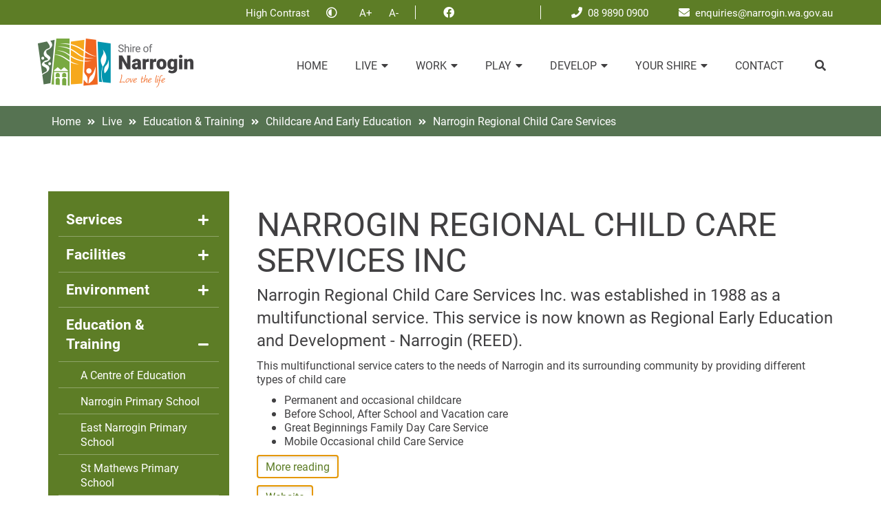

--- FILE ---
content_type: text/html; charset=utf-8
request_url: https://www.narrogin.wa.gov.au/live/education-and-training/childcare-and-early-education/narrogin-regional-child-care-services.aspx
body_size: 183335
content:

<!--template-doctype-start-->
<!DOCTYPE html>
<!--template-doctype-end-->
<html lang="en" xmlns="http://www.w3.org/1999/xhtml">
<head><title>
	Narrogin Regional Child Care Services &raquo; Shire of Narrogin
</title>
    <!--template-header-start-->

    <meta charset="utf-8" /><meta name="viewport" content="width=device-width, initial-scale=1.0" /><meta http-equiv="X-UA-Compatible" content="IE=edge" /><link rel="shortcut icon" href="/Profiles/narrogin/includes/images/favicon.ico" /><link rel="apple-touch-icon" href="/Profiles/narrogin/includes/images/favicon.png" /><link rel="stylesheet" href="https://cdn2.sparkcms.com.au/4x/font-awesome/latest/css/fontawesome-all.min.css" /><link href="/profiles/narrogin/Includes/CSS/Bootstrap.min.css" rel="stylesheet" /><link href="/profiles/narrogin/Includes/CSS/CMS.min.css" rel="stylesheet" /><link href="/profiles/narrogin/Includes/CSS/Layout.min.css" rel="stylesheet" /><link href="/profiles/narrogin/Includes/CSS/aEditor.min.css" rel="stylesheet" />
    
    <script src="/profiles/narrogin/Includes/Scripts/spark-scripts/jquery-3.6.0.min.js"></script>
    <script src="/profiles/narrogin/Includes/Scripts/spark-scripts/bundle.min.js"></script>
    <script src="/Search/Controls/Scripts/dist/searchSuggestions.min.js"></script>
    

    
    <script src="/profiles/narrogin/Includes/Scripts/plugins/anchorific.min.js"></script>
    <script src="/profiles/narrogin/Includes/Scripts/plugins/lightbox.min.js"></script>
    <script src="/profiles/narrogin/Includes/Scripts/plugins/equalize.min.js"></script>
    <script src="/profiles/narrogin/Includes/Scripts/plugins/jquery.matchHeight.min.js"></script>
    <script src="/profiles/narrogin/Includes/Scripts/plugins/jquery.smartmenus.min.js"></script>
    <script src="/profiles/narrogin/Includes/Scripts/plugins/owl.carousel.min.js"></script>
    <script src="/profiles/narrogin/Includes/Scripts/plugins/owl.carousel.thumbs.min.js"></script>
    <script src="/profiles/narrogin/Includes/Scripts/plugins/imagesloaded.pkgd.min.js"></script>
    <script src="/profiles/narrogin/Includes/Scripts/plugins/jquery-imagefill.min.js"></script>
    <script src="/profiles/narrogin/Includes/Scripts/plugins/jquery.fancybox.min.js"></script>
    <script src="/profiles/narrogin/Includes/Scripts/plugins/mediaelement-and-player.min.js"></script>
    <script src="/profiles/narrogin/Includes/Scripts/plugins/mediaelement-and-player-plugins.min.js"></script>
    <script src="/profiles/narrogin/Includes/Scripts/plugins/wcag-utils.min.js"></script>
    <script src="/profiles/narrogin/Includes/Scripts/wcag-utils.min.js"></script>
    <script src="/profiles/narrogin/Includes/Scripts/plugins/js.cookie.min.js"></script>
    
    
    <!--template-header-end-->
    
<!-- Google Tag Manager -->
<script>(function(w,d,s,l,i){w[l]=w[l]||[];w[l].push({'gtm.start':
new Date().getTime(),event:'gtm.js'});var f=d.getElementsByTagName(s)[0],
j=d.createElement(s),dl=l!='dataLayer'?'&l='+l:'';j.async=true;j.src=
'https://www.googletagmanager.com/gtm.js?id='+i+dl;f.parentNode.insertBefore(j,f);
})(window,document,'script','dataLayer','GTM-MJVQR7K');</script>
<!-- End Google Tag Manager --></head>
<body>
    <!--search_ignore_begin-->
    <form method="post" action="/live/education-and-training/childcare-and-early-education/narrogin-regional-child-care-services.aspx" onsubmit="javascript:return WebForm_OnSubmit();" id="form1">
<div class="aspNetHidden">
<input type="hidden" name="__EVENTTARGET" id="__EVENTTARGET" value="" />
<input type="hidden" name="__EVENTARGUMENT" id="__EVENTARGUMENT" value="" />
<input type="hidden" name="__VIEWSTATE" id="__VIEWSTATE" value="s4gOt0ZkdiL25atGoPIgQNP7hkm7wGrooSuNnZSNl84eiuLyi4y67541ft589Yi7m2kb/sbcxNAOW0Uk3uY48E9i9taSTZgxUhsQHu8MAqv4Q7nvJMKSDcRGQZilLYZXlyI91u6jEWbXHeeYmeZ5VKDnhrnnGKySCwdIiq6wV79L3RvqLEuvmbCtuGTGvFRIYPvxk9Rx49EI2YWM/wh8kyC62mK/Yz3iCdWqgjJwZixMnbyL+2gHdT1tFKwvc7podEP2n12bMXyEyGt69mZ3eYP5t7wlp7fQ1df8l7Tl068xomb7g+f3EOjKpEIx5tl3rfT+PYPeaE8pBXoxqhTDnWMa8QnIO7HrPlnJN7EK9WrlrKoI564LEKJcQ3nsHfB4dmGO/PIvuDS6BdUc8yNh+Shi2MgPHVD9UO2/IwTxfqPfdfJG1AuXPrztm04JvJxHILgnr0Yki2S7+In9KP/CHoh8b6nEZB8vjJy9Rpe/ZdNrqw+BBx3+HFcYqTf7f5wesggyTOBfthU0Bzq3+5V+PblZeSJW6fU9oZoep1nxMDoMKari347sZaMLb3eEymBuyxORYpd5iZDqZcsf3HuUJldty6PYU5IVYDSpZOpNFpU17BP5TDIDomhoRXmrsGFs+atAdzp3CCEBltUAcNedimYSdeYoCQoxW4OtDv/MosxQ9K5lLPfOrW76Gw1/+oBuJ/XRKyTrn4eIFtDDHVNG1KYlIexR+p3q6PTBVcqvIrELEW3xw339Y/NqSjzdB/vsF16OWHycHmNc7ZVvLr31dhmAI1okW2m6L1AB0pUphA/M8tmlY7/25IjWeQnzlyuLVFrv0E2cKPCjzwrjueAbX+idMxbdS3Z55XUVUsBUZb2mnwby0TdaZxnLGYa8gpAoileDfkINO9EtZd6+p9ksxpOdjMwCKYJT6lnayyFDMGXqyoEa7ChBef0p6HlMg/oyt8i22W1e2pmyRAIXNI1pnvUzs8TcYDMpZAM1zXxsyyFOwGR91V2cDa8Uzz9J6QUpwVDmcxuAm/ZHsxOO/xuqNuGaO4hFzATMfBo1HfAlNLGq1v347/cqvcnUeAorqx3jgZjPGKvBEarc2JRTVs2UtWGuNred4iFZmEuGFZSJC/tL26P1IzhBaznHZhJm5rnQGcRrDcg3RwMBwWHCnvdEZJ8L6sA2Rc4wcec88GksweHIN9L2djzva/BbEKYiRyqZqLPzA44ee5NeljDVJMj8AqcU3iCOYkJyyG6mCKK71N4VY5YN82EOlZ6lDBSGBXzmPFJA7fXcfNk0bLRyIOEecTam3e6APtxcInnbHgzcvNtgJsGzKZXqb1sGcSLz0W+wVXKFgqUIkKFU2XJgX8l6pmkdsY3au/842xINhPC3KpecoV5BqporUv1q6cz5glogYeVURI7BCI/FrMK1rFWEyJI4WQ3y+en9YW/7cpTVl29x0JDQ7KKbWtOe6AD7LQuN3aNyFZtx8B5tbi/kexW1V3gTKsZmpXwvtkgT96DjlHGkd3j+Y3Y0h4QVTFvN8hqvAZ1cFdcSjADaPyRD6GMAOq1T7bK9te3CcUThOhJ7TKCDIhbWO0/qs9TWh1lsCnLDa8KRRhvguTN+mVOSGhlrvIvERw5fqILQxtr/VO3UUihBq2wBdpsPZnbkdDk8db5l5ulNI1irSN/KUU7PZ7qzcEjKE5jJ4nVbh63D5QFWM/NHMRAE7Gl18k+Q+sC3skbr3EmTfWYirZDotHWDf5y8N36iVSRQnq59z/4h6IpZn+XdOXjYA980HBuEP21db2u3stCCQFwiDVghYRLS1OIxA78QIkB0mpCDfqc5fNHuIeVukB2NmiMBNS/+BtHGDBp5U4Ec1lar1FBsT9qZLTYNhT5pcvPwlJEAOH5JPbz4wo8v5y5BqtxQeG+hRDePPayUZrONrWsgWVGjq3EdNNWJ3MSjDnBLpXuBaLLBQWC9utNP7/ABT+P4PCWsc95mmi5b97PvW96NSvgU6NUUbD2awV5LCZOQOxFRp30ljjGIM1gRya1L81mhs/H/GjzV1lOWaFfvvRFYJdooOvHRrEn0VlDB7RltESRzNRc7nfOEm2VMKTB4BNUrb2BqQzUBqsPM32LrNZV/MmOFTuduJZTBsTV2TwBPTWNsEAcb8d3+mhfJNUhQ9vI4bheXqQmcoCk1yrv5MoxHaVGP33WXO+NCLseiY0dNh7xZhzNcuj+ZH23Vzz5zU+u/tqUP1yjf9F0WtPgNgH16ZvQ+rXJwFnqWOuoH2SEWv/SdJ/QE5XqcJ1P7u1OpKqW42vr0kTCZMdV21p6wyCVU500papGWblXNojWw7DO+dtzfqBKi/vep5Re8CD2RGYhWo8lepp9yxgPnO6r08Xrf+zdUrYsRSB5AUT4iO+YM17+PEnNJ6r5opR+aRXTTfR9Jo3Rwcedy+nyVXpHXxlLjkIVuKk6e4FHUySU5o0yaFGPDshM/j64b9K6EtCBBgfcr0Xq+hD5fN8ta22odSbRv7SecUyURK7JTkSqhBfCSoF7n8A5+8EIBwfvfNK3w5zUkyPCN2SFqwBxWeBh2JJqaUg0/+/shE3dfSqZQxYQE2zBaKB5thdAwJSMMP0pYa7V4ySZpohf4EiAypgceXLTm9neRZGOwP4fCueju6hk16fXRc1qhKWMHLlnp6FhsDBdw/JApSn335sX3yKAuxZJLGJwGC6cTFTpMp/5vQrRzxm3Ub94ZX/JGhO62tStS2tdDifgcWsVah/gGce9e2i7qyhKvlDL2k61yU9uSEt79Wpa3ofB5oTnec/LuxG5HRhdpFmLAokninMW9c05VFmvokWXuuvs/ISUg+QtsIur8X5h9vAKei8408Ryiq1VgbEMu8qDFNQqGA87QZ8KQaPsT5u/LsNnDncHYMvsh4eS9G6AyFs+3sI8occbr5AA9sfZ16ohPgvNaWMUC+ndqKoVwePXN2EsXFcF2yGq/GguITahDXbNsSglDZYjgTHFfyhqvKreJhPm1QpE0AcVun6BDS9W6JrASiQeRvs15sfcRUQp7WuqAisIKZXylyRmZMOWEMWDhklsBAjedcwI54RJlh+I6Yfp5I7vx0v3DJu3J4Et6A2hIPer5pYWs0E3K7+LerC0n/XXo+lBGsWAHlITcHRTP5hp/JeQ/MKNkZCmrZv0pnMufEUDuuAXi8Z7HHjdjHHA5IfV2tHKe7oZ4RIrfUMC8U/cjamRV17oChrK8qe/NE8n2SqkTBD5OSIl6/I6cTT+qA6Kuwz/sw4PGQywYglKMqv3dy+CA9AJN9z402ZmyjLzsCxbGKQW+2XvYLs9aDD+uKrmN7e8b9HYekWGXrY0jUiUG1SgviUi5kkad+Bb/NYVtQKFU3jzhJnhI79atcjHTb8Ad2Q5LHB/gHcUGgQsecMGnJ29x1mGokUPDgAYiAuOOM6gNAWQH9BhvDHaXddQTLoxtmEQtDyS1tpBG1Cx9Vn+iFi/B2wvlLIVvaaA5zaIzdir+YzQrGh4M9pEGHSh/THJ31oStLhR7FRBtQOBoWKTwnA9b9vT6iXqxxrxb4BOo+60DnxobtfLDOp+n8Vtrr41umqb6IF7kNzcbEVkOttgjF/gtblrhg9YuyhAgL90SEUYUSt60b3lGtKsB+HsOp2jubjnq8twvXgDeThPNycCjZqMgffSqBrB6M+HbClVXP7l+E1Zvws78miFCfO0dTEV6faAIPGxrF/U63aDXfABzNgPBeud4fZNh7wp4QAhS9vBbuoJct7UH6RQgqkio2o8qmivAsvthEUC+gunJYHemewk0Nsjwc+SkuczUO9PD8AhiaTtQRvtepEOhwhguh6Jlj3m5L+GXFS51x9ATtb3zwujypDqwDLXYdoex/C/Im6Z3uAWoJvv4Xwn0tfXPSait2ZqKdeM37iRW07ddq5HerZZqwtjR9PsMAeTz/wIaLzqOSEn0n2Xua1ZSkzAL2WNQ411XEcTroFILpzbNIazqAAkd6r2YRgPZ7P6yJ+Fjlv1MU+2gDIHWfRmW25/S2O1HgW1soC3SXyV2SdLuNJjjEm4UeXAR0vvm877hMeg8fzBIAltEr8QNaQLXvuX6pecSvB1lhJhybAIXJcfqOxu3yP63nkPt0g7Ki0M6cQs0usrtX2PXnP2MZz2FJyp2Q6xx+pZU/9Pzon52n8zPopvJ/+XB5vi5eVL1vB93BtvrC2Ygra7mvdSikRRRQXp23coNANoir3M5vr3Y/6ZYxKEW2lqNBPzdxndNrxQhtmSRyjdPeaDf+PIHaXX5tiGsiE8cwrevJ5xU1A7EiA+0wTdTqOxP1RtQeQmOeBFcpJSh4swpy5YydYk9zMJMNXl4s1OcxeUDZ/Eo/CVBVrnZLWOikrzvNea016dDMlKPOnzHFegN7gpDVa1u7+oDlmeJH4aI/rkaKAjPJAYg9pHzOQEjBP2N9AyEApWtcmI1afyl8/9T+gwgcjclS0Nfeip0aD2/ma2ZKvbfgSVdJ2w0xpUslJxQkyIzx5HNQSkG4cbuctRMePSPjWnsslJG1odr+Tqrx0TB/eZcBoD+S6EJ7h5BxlawHh6aj1aFbBYWJu8txS0HbtJT5lbr01vsGR9EyfAN7rBflbUvSf4J7akLh2HjoCpe/k9RABpr0owbT8GwCkYQlmn4VA/g/9zcw7mi7FswrDgmdviOsFzLvvRFtgM0/+vc8svyZLmUglkQlBIsG9zvAt+1e3KKQ/8j6rP32TnnhlFqngZ09ui7K6EHdmrVXDac3iYTkbOeth8KNroeZJUkcix+QIy6PKqGoubpTVMGEqtKSs152RBoj9qPMFsWeZk30CHf8qa9Gxr7Q2xe94UnSJrXVVYJy76/c1eRN/ycuzFSbsvvC5WZMRfAfsZqMSQmp1PbEP7bp3L8hGqlr5T2GG3ysKR2A9WFb5/vQwwVCgEEspgJf1wECsi6M//nU9DEMeI6l26OsK7VwmlxAbz0zuZg728Fk/yX1cGeGtzkTUlbaHxL0we1Vk+/[base64]/l825duDpoYagmDoOwILHT1vbix3M4y1rOkQP2yiibnF5AdHmdn9NzyNqYFEIIYGCC5a4gb+TV3o/[base64]/Cj+nY5ynx9ypbArwrzk9qo5RYYbNycwZwkM8OTsJl3XE1f24kbW+4IgTQ95BSnwdB41yUk1lcKf5ty9ujInltWMmLrvYSEcNUkaxwjSz+NDwerR4agBw/IEEFpaDbl6AFJHXIdZZpbSYoibyfUvyAafSD2yY5fat0hPSK1schzyXQeMjDYpNyPhtcpCLCtaFzRJeHFnkU28o0BfG/ndlydVrCIACTAcVEjOMq6t6wCl/XFwW3FfHw/rPWCxNkoCQ9KORLfpN1HEnM3ToDuetWkW2YLqjCd8LPuYyyw4W1SgiEqHYpWN/Z0n08B/KdNJIDAVqW/uY4P387yKFQg/go9W7fDfgA8mJGCo6CN4NizGR86YKZt4J/FFVmxQpD7Qh57wNmFZvcZ2bKDudkdAIOMvBuMYkMLz1a/VBPGNcy/sSzFnwmVfiDiBVZxKvVWMnro44FHPSt4B5bhwsRgm9XBwTmu0ShSsZ6UF73EZLpT3Y5e46fzk7sVXK6oCM7LECptWgy9D4QRks+1lHC3AVi/lJhe8y+5u4ryv8s39CaPSVpHAYJpbN+gkAlThEfhaLuvtAb1PB0oSWm0BEq2bEYgo22il4VVOtYoSeLW87YMg+rWYIt7RvuEnAN4bSwv2uoxA35s3GUbcMwyhvwDOAzRPUdpSd4iLbPi9V8aLm032O5SQTNom837w38slrN/IX9qqbC3WABDp7KIXQTzAtSfl18jvq6duoQzW4fvuvTiTAsH5EEjk4zdRc53uDTuc7Dx+d3HI8deq4VlCzTzj9Hd/fYj2BO5VoN6BRAzrrx8yoEMoBVZW/hSAIrplM/O5Djt93pWhs10id4uXqb5du+yw17Nm6jVeiJ2vJJomVI+ZiHLA5rlXysmdEya6tEPXIVy9N/Cxy20IBGU04jJ+XSXf++M9NHrzzqzcThnNwI01BHPInX8fxvZQNzAP0YKa7J3Zj3tDyhNZByFX42d4Uc6L+3bz25bY5uF8oNlpMGKcSg3x5TFXQGsNuT9FR6H9GJHjximr/[base64]/IR2x/YHdhaZP60hnfeE8btsyFJUBS4kCuMBQwqPmvK5GgC8ZgKaocIZqtq0DcZJxq8KWyc4as9BsbaZ6zNkPOOMYX0wl6SLaLFIoQn1eEx/7EuOkJJsk9cnzhCcII8j3ZSv9pR/sWZwCb9etGmJikHZfKF9JgXBerMEjHlzr4dP9vyG0QmReRcL2vnFauJfPJXTzJr/l/cbFbq2zaDhI088JG8WW5W4sYu8ge+vcglMZRSk+t+ydkY2RzAhS6MZSO4aAHhnG9I0FK3kpRw2Rk9LUN62o5ebGMUP05HOgjlZp6tJI31RTKObomAr5DemerlckL2DVVcVotGwqke2/T1JjvvqnPgSMj1NhiUAiQgH6nm4z8hEtfVnighFpCixlgPj33B+ZM3iGGvghn59Ll5FEzNpzI7yz/VcKmGtIv1b6Env5Q4ITds10KKPpdFk6i8oJxm/KhA/Gn3ZUKffiRnwtnUxOE/dCLLCebvibCoZjDMEW508lNQqMMwl2MpacY+3A75Yn7G4t/mEMhfYer3F5CEgX/p6RDaBWFhi0NqDvXa2dEdGaMAIx2w8TSSZEFwlHA9wliPmv/Pq0hYWdUFREWbGRTcPonC5EJcj+E5PKjseTb2vr8l0uvi8SiiVXZSHnSFngfrlgVkMObWk5gkhe89YX69r61YPdHYaTEnkR2O68XN6cVIhg9wT/99kiUR0nRjmIdqxITDhcbBr170d1vCdzSsFQHqFqarr9dlhtVqPG2vPtLybn94XnUTaaUKy99ABdJ5B2+7DwN1e9LBhflGoYRwHXuxCzlXhGcQiEQyKL2ODIyTyAF/zcLmphy/vT3+YDRWyYh/[base64]/jTN2AoVOY3DgAzxad9GFmcur3TUKgbqT23lCanx3LXuSiz/GSs3hI1AJz7DhL97h1EC0fm9p7NivUSvzlpvl0KLTe8pGtiVohrMae6rnmZmZUQHDirWMAsRjTpbTbYUrKQsBvt1jVh4F7h0SDaCfK3JheOSbdmjviBuuYQFTToEQsZIDF9PYZJdhjm/8A1FfHzr73h7HRj7GTHn7GKsbCg1Hy6crQuEA2YBxNCqXcv9qoxwQkmh+2h1ruT0D5Me7J61az1kaPAl/3aUQLtMBvICvdaN76oDf2A0jr4Uud/jWjgwXTPT/04vDF0PlZ74vdgyjU0xLqzwiAW7Nn8Hu0UIDo3e+RsSGnU5SLjKs7sBdhju9mp+oIIjdif6N4pX7gY3AVqEvLK2w9VqPIl5QZaEPdFDZ1/20rFsb6RG0gxV30CfpTKV9CPQoXMPrqaSqrzDDZkhS+7J5RdaBm+gRj7RSxpxl74ROnhVy6+U+Ly9xV1I+1v0gmlPj6VNI0kdPtZJUeMkkfiafPR9EFrXITOmR7oy7tDMiUmABLpnMp2sfY/L5vL1lPrMhB0NFvM6J6Ne/98Dbo2xun/KCDrfhZsImbAI1Dv4L2jMOyXJpbxNGRIYUFCwrcM3lHuhtOuGJGl5KnZFIHZauvgZtst0iQHAn2/8aFyPI2ediwmPVqzDE8PYIIxyr+0+E6YHjjgmxPtSIqXiNRP10dKFvx6IcLcXO4ePg8GqjvHxe1yXtuFY7a/snEAHuPjwmgsN/F51K8qaPFsPO2pIwSY298gqoHhFijehzmjx5cSSGfbPxGcC/2BhKsFvDtl2hWWX85nCJxiytI0ToQBD2HypUs6fn7PKgk3qzMyvfpLbF87+cWb4eVs+TbgogODb4ib8pYlU+9FwsaafNrbYkfaAFprwOBFNRDh0U6Ot3pE4dY2/cltymuaKg7OMYtvhTzK4SE3brJ4a9B8ngqTHO/80jpEDxuYc9AtV4IskcXs7glDWDq86ojAqTrCyh9yY1GVk/s2pg98lH+0sEkbSz1LKXjae0MEDH5uvmFmNSo5IYCGwSQF7/4vJGZOaDKeRkqkhIN785H5Yaicgr2H74wNL4YJ4sIyO7uyyy771980iiFGjeBPr//dV2izzHRCTzUphYEMufkuHydqJntz7Le3narAGQCLyITBmDKqqipYVEeMRrl7PT7M3Eo33Zs6U0XCyzvPbsK5hrwmCClvxjsr/JlaDrjyipOCvPkFdqFAJ0sPX4Bk75lCz+BUPyU91yqnaZsDogRDnpacLb+JGCXgcLj9W370SUd3QLUnmNGCezxj3tNPxMI6TQg+KJcpPcSTggD6lrx+LmUY7l1ZknZjr1Zlx76w6x9Amf2CxzdIYnqrrrisEexuhuGON2olvX+b+X/iXgq8hFNvJ/k1WefseawmKRYcD41st5fpB/uCuDeGlyPUVexTLbURppFG6PCGjuanqii3TU8leuwgYXo5d1+DOjgNICvM6dgXOtF3n+1gmBFKAu5FKb0CJKLEVBfzXcwERBOJYFhyHRFSVlAvyDrouAb/zn3WS9FW5YJy9XP6VeP38bMN7JttFQ7xq9oozw1La/LM4Mhiy1G37VpBj04zGR6j56ivrDfP8FoZeEdXmwtM62NyVGxOAtgk3D5E1Fq7bcXpUIbCuAFwP+oz06gz5Rmno/Vn57VWHDvgu12aIXVahcdlKa4dwOpZCK5gMGDA2LK2HkT6fOg2S0TeCyIv7wc/hxIf6ttL3US3qPtGcNIkpmADOm5LyH/a2nh/BdrKKZcipe2SCLRGR56AR2XxipMUmAFo3g++qG7j9RtmZmStUfFbObEOpfuwT0XED0/zHTZ6NEMN5gmKq2AmuETTSk1ARbcfr2WPaABpOKGYZd3l6pKykyN1hGOwrNRg6ZJKGiZbybzI6MsiPV00bTq/0ywmwoLtJ3MdNez8/F1HLReKpx18PRk8Q+iCo912R6rmn7W4kz8pQZTp2WwWLtWAh96z4b2eGOFeYWuyWgzuM7w9B0M6lhshACVC9KG8WzJI4Tp9nkSF0ATpnscj14xiFZNEjNDaHMwU5AJbYZIEdIzXz7WUAzv2iJG2ArMv/1kcpWLh6Bc3Z/7+CQj6YCv6b78YkWU2CNEFsFWShwda6CvHNBQqd0XRBxtHDFLMjlKcH5uVO95WrJG28v+NlZr33NbUKLn/t91FzQdRpZZXUbzWLAcu53LlrpbsKSOvbmV50K6dUix1p+RrzMjYeeIhd/vd1gS+zg/mnxXfuuWRFwqiTZNKGlQ0IGThAJz7Lz4+eiUpMDshlcVLgw8pQGVpY9l6nu6WqD/NY0UkD3gSFRcPosAGY/ubP9xHiI9KCw1f7pFIjkVxDIPdJHeF9FAdnsURuAoukd/2TCn7GiprP3l4yiRd1Okbnqj34M/HNZQFOuKQ6mZ6OGduHZ28z+ynfgGNT5+PdFuIpAwCQmrdkSoqN7jOzim1zhy9q/HrG4svq4mPV50jdbTjM1MzgIGZvqWJwF36LRhXZ8ls02WnLKhZIw2mbGddTSbAti8RMm5yEb2l842VPkHNaTajngOjHF2Hy6WbUC2kRQtGVrzkXz+5hOAPx03KLzsedSiMS7AgUOBuMQE7cEdsdogut3c3oIEEhX2SRv+yhFk2p/8ukyJx518t5TSIXw0FNNiuQdWQsSiyXMRaU0NnRVxNRoyXtbd3f+4WiqQ/924CNAzFi3FYD2diSt0BxoAGdfWgEBLesWYABV8OZxkjtteIRgNrwu2pSgwdbVGN0WIbsj/lSNEqiMSU1Pr5AFEdtfEjkOhfXUfUP0D6w6eUBCF7YV/UrwxKlcP+WlF0sNVeQn/UmXc0QMbXm+x/tVUTxOE9XfF9HZT/VRmr71BGvVRjl8cM+8wj/N7UBkAf9lLM/6/YMeFL6NzrymClNrXmJe7gNTMzjzx+2S83mpoGzzPE4Qw5FuI1ilX8EvdDeQfKZ4x/zDcStt9sRiAo9avFI5bF8OK1kx4Cb3DYWr1M+JuzEeHcMcbQa9nFXzootyL9vReZQlKmjgE8KWR6AYWgriFvVya/YFtKRdMjCnRS95P8cxOE6hf2J2kZEJeKDBxsLW+okQbYtb3d3vOXckE8OiS6yR0Dx0kBtWXfdOcn07DU3RO6rzaRx9hJdgblTLmtRWNrkDycPaTpqy1ruKsNdiwrahIaskGodEC5qj1DLupBqFbz5rk/DTTMkN4i5mH7le1vydNzyLAeCcwAhehg1YvVp/U5fyp2Hi99FhX+JPjKntQVAjGMoi8neN58Mql3b8HWAyuW8BFuPslGpZeYyVYUP+ICzoO5/9xlXpoZSynb1OpFJYj0IAtTADhBKaCuACXssnT/SkJ5hI8UxhuTO0QV6bPYds1q5WbUVa5Vt08nsT3SiRAUFAhepc6YmWr4/[base64]/T+EO/Mv6tYS2Y3bztS0jYf4rfpU43Xlc3xqZWkK5H+cgJwCh/gdIRca7i/[base64]/8HRsPv1DRLnCevekuhP15TSFSbX47AP3qchN3nEVMH+pdO8YEFLDU/jJ++0boBTaVLLCAaBJxJmGXnxC92oiE7YYj18sEr2GmmbJzRDDHj/62/ghGkIMptsQKp7iEiUAaqDWSNbF0H/fVzOm7XyCoAswXujmUyZlaJX8IxjkFiz9isw0ncaSDUnRHw2AbwICElvJT1laPvu+ANn7bNxjSDGYkO4R/54PWeGI9908VjfMSbd4GGEftYS4kznoP7E+OGSkA+ldTTFvU9QuIchzUiHQj4MQosT+SUJngZrwh/nL4IXvp7c+Z0+9fxxNd+sTVKBThakbT8qOZgsYnjgsdHY0QiGuaonjZWrPklGCumyNzzTNCaYraZ+9fa6mcUrrbdACOyhGPMe51l/knT99W1mWDik0XB1x9wgsucfvicJOuMGqsa8JY5Kk6nP4A48O++xa3Z8BL+fBgvHN69BpGDPb3obpgHIESjzy+2If85CgX7nov6U3LUEjki/0yaR68Mbw9zPGKEjsatRu2twQRGfDEJ9kvY/[base64]/P0xiGA3f70c7x1NEu2nTopjcxZzWro4gW3UmAv2CjPvOqpQQd0zu/bwgHX6+4y9r5rloS6gb96WkocxRfSmJ0bIR+nZwv9Henka4FFG47mvqaPrCZA56dqS7vJeb/ijPewFgd0Q+xey3iaoXZrJMnGvMXzzld2cQP8JWkck1bG1NdWdl7qlfuTHk/[base64]/sTqYphi6XPEW83wVtz/9PCOVrl9hSTto9z2dL0xY6R9XtujqSfC2OFQIx+K0xdEdgKytfse9Jv4Dbgv++a5xdGpoHoiimYN0u5Qv5Lf3TUkMTaZrx/QH9I6C6yWh4fXXu5YlNxgiLxk9VGCO4pOhSZTze3NJzs71rrwZKeEY4l4QB4uZgiFMOWUDsg7hauBJwSWk5q6Q5D7R9Ao3efsJ884Z9I1WCQF5PXFVtumrD5zIewW/XIvsOWQazpDb1sKWGeGOlkh/A2V0wDAZIPsZyFfXIQ4b5ZGfkKlzKzrLf4cYR4VV4hpti5KPmaIPOVMUTeMZsCsOSyix1m1FGl59FiD3q4cjvipxR8sDmummzGxQLeHO5Sdkw7Nd/449lbW/YybGEFCrXnL1JlX3uUmSj895Ev9hPFzm3a1hvd5yW9tD2w4YOfGhpkgsIO5X+4Y7Mw1nYYoVGliVAkNZ4tt6QATJq4K9wIVJOUorW3OzSoVmvc8F5HKv7vHdC+viA2U+l6xH/ZK0huWgf3i479Nn3p8U4CWatWmlQg3L4jQbIGuYuRSwP6tc08S0OEuEL0IO6t5RANr358kUFeaQytLOUyIZkHGdCs1VBdzaO4lsay67IE2/8teJqUAFldMjms//PHTo8tP+MiwKYYe6W8OEn+o2ir1BOHn++d8MnhGbp/kcCa5rIYTFsMn5dbKNby4EV0W3kt/JuAbbhAy6+UoJjmRe8AXF6CUraJlB7nXu9+7jXN2ER9XXa3z9e7GFortNbF645865zylkatI32IRO6M1zYybf9xuOXjxJU7JDwBGrjNwRUP22ZMAVP+IEmVAij1Edy//snOxklH9FeFpZG152GSQZ4joeEe9Ia8DIAIkWtdmnBC9xaRaem+m2bA2pn1WhZ32oy3CgG8b2RCBNn84sG/ZF8Dr2X4kZEcKq8pHzYtHHF5hx13XWeMbAPDA6SWRGXRbzTc7ItiU9E6UyqfxLnaaeOhXXLv47rLmX6iDkrkZzChQ8/Me8Nm8M5sejgiEoZOCSsycgBMokc031cFl7X8YguP2vAz6uAvrl7FnrVFfK23o8xD3/r0iVeNVqC2MuO/i1d9hDEWHvXEAWq0m382glf+uP32XcwUzN3IflNK2Pbaqzp/OlU/J1ALdq3DQ53ecHIqaUdVM0qDmVG5rtTjzKwUa/nuwGXS5p8JoOCVWjTGfOcOk+LrlEh4uwvee8sueC5xxwJm0MZJfwqfW9Eqvsjt+yKB13nMdsn/B/AFgU+d5jSXIHqS4XybM7d+cmHo5KNPo3n84GEFRKOOVeak/toryl1Q6TPpQFMH1OrUCfmBw3Sq64//YmXcjKJbLUB6Nbyv9v1EzrygQZA2Sr2Zx7ymN6PSd3m6Y19aUYXR+zp7XQ8aef6Ri/mNRqHh8/863OQQkFUSYe1vBuSbPlLkQabPD/QEdvbTDGV9pLVhwBJmiiuCzfnbXcZ/kwImH3ZHM2t1WCQfwcqvxPJ6YPzwt3hO0lmbF57niXJJonOrlWabYq4vknm9uPFmSArZrO4vkjluge8moY2od9nNK6+sZs5wxvcRIlOadz/RcmdpzWEPbk1WwxIcNTlLlMaFTiPt6OmOyaMssw7KrNBDjat1mNZ2bW1DWbSh7gFlULRoHVm55ZycgLgrf3Z3PxN2KKIDTwQ5vRmB3Fn6DTVS66qN9S/Q9jjW7ymh+KPfLPdOsF8l+C8OzI+H2lrKrrcgpTy+61tHIpVxXIj8nTW9ZWEJcPnJT+CZPyicXv6m5rdczHEdzyaoe9XzcrJ4ZcERGRT4RdCMYVTAH73rgfoAoGQWPX4poykYfv9VzToGEbWoL9s6vgJLenPq1cHem13la495wEQKBmpr/mev8zntIxxeb9KbQiSGv2W4nav3XWnokmWZhHIIxZScZNGEe4FKtjMUoOu7P3Q4t5HCToPfPS3KjgsZ7/7ECh0M9bMXtz7kpd1Y8Xr18Lroh76pDS4lSpvmMkTxtzoSAgMrqeBM6P58QsuCz1T/MznbVdkOvfkOT+04kRnXIQfkipcbZL+Q1aT1U36Z5ltqeSLVFRF9H7GcvU9TElz/LK0UNl7pVDi5a6uvT4NgCfnh3q1rfIDN471aXdxjMmSyMTTpFcpwO6bUm/Q0tXVjlDFgRU+59bh76SzQvGyWwaRn8ES40KlMcMK7WhbYruzNYqJ/skQkdMb8YaqTc38hydzXs5vmNT3h1wd3Vxd5qBD+YLm+IB/PyK3sWcmMYgDBcEE86r16CAhA2761A3rdG3DdVwLYP8FS7KwIMcvlwbpJQkemuHDtZU8apEpKBsuWt/W3jeinabGxkl97bOfO9sk6B+eSwGBsL/S2MXCbLRL4OU5HVzn++YhlSZ4JI0qX3M/zSw8/c7YE93sfg4UV9+wq4hFzyRMwl/yY2na++n35KC/Op0moz+tjijPDLy4WD3pFZVTr0+JKhhNBqmg7OF9Kh+/5eRvYLd7PHjKnXtmhVLbWBzjUZ1K3eKqFrtiyI48rweGyJGiugY+YXLIHYOZJ0hiKfXfcmgQX7GGvEUzlhZX32hbT7+aZvUdAf4iubgR1hH/oebiyS7yhy+ogNVPxLOu72ypHBrRQCjdsBuRmkGF8jeAKFZzQdZHmlhO3TgTJRVpRh58c6FtTblx/c6+A2EzyFOnKamcBAROkNZETTfyLiFX4UwcAeqcrqMauTi9hqeShyA4Ov2o9tpK14nmvUT7svwFVJlY8Z+jwyAKCjzjqLMGur2Mw4siu4cVudFpHzg/Thx1Hrlag73f+bVlkwIZthVt9ZzzyBQv+9Q28Ktw2VglnRkbaiyFjAUfqMAWQFUMa6tsb0xDfTICBem2KxfWzooi/[base64]/[base64]/OeWbFOMvCr5Fqfwt1vRdk9nZinCzbpCrKdo9AwFAejhMwfgkrJS57cq+kQFPu1KDTfBfdmRQYnjde9IlSmPUV/YQ1SjaAj1sPc9K3+wyjpd+L4+yiukGPicSZHHk1Ip6juh7R4w32SeZbQ/tGdDFokHq4aPTOdM/98gSl4n8qcc6QXFGYFfsla9aRS15a6VtNwm4w/KA+JuolJMaM7OV7lXIZVlmE80Q6U1aeoPTZCADeZNXxzD8qWZP4Ba5IWtW3ryWX2MU3QCwHnUEaXpqXpiS0EagPMNsANZ0p/UgwjXhVag6WBHqcawOK3zqpWOblIZhf2yfeG/0grIBE4TG5g1Y2lAeKHxVSK9/82Dfd/3Rg2GBnXGxY0ieEByBIGtEUD+whRk5/kjc2pl91UQafuXQ/ifxVQeWNLXNZu8yWzEHqmpNLiXLvWwLf+aV3Va8gK5F9KMSST7fdnS0LXh00dcZdv5JjyDcMUSRwy33dXGRX4NL/vrf1lA1J5JOfZY1XsMnrRf4mDjkeTJ7D3S/VlUoQ3EO4xt6rXOXmHpQBd/TBn18BXJLeb/F9ZrdJwwtnoVb3dQsZgo6d836y0s0ra88XXjbHS14OdEKDMyrEYjzuIQgBZlkXmwlfG/yKHvVhlwe1Qta3qEpENCuLFtP6RSPaviOVr8yv7OjVg+LlSDDWjjgPgF4OxfEjB3bTn2/f1ctGtcRL6MPK7ydGDc3qbqlIeqP/tdHykp8hru53Ohtu4OURIu9vkcA9ESoPNWpvq9/GbtzSDNz30UJD+DTjx5IsyHy76YbzTC01TGj+lBIC0uYVg0djx+GtyUrsDvfFSSooAu0F1uZ9U+WCfiiIZvnUI84RJAxeYA2kzoaa+YujzAmtOhqyJAQSiOLXWXapE1h+Tzz/[base64]/xvKFHU5uGpxEFZ1CxDUQ/mOo1Ye+he1v6Mi1cOVFcVTZ6BbqiPFsxqwa60iOt9Mpmmmro0t2P+8UWHXBszjLRmr9C2q1zxhxeYItIaPUZebNOzTp4qZKHB0I2Q+64KNj2KahoWdVuCNBMKecJqYsAOLJQG/ttBKFA62Cf5oHqlf48GirUh+NKNXmPhc3Cxyhx4DeuoOcm7Pop6yBxGCp/cMTxi9X84r6s4+cJD5qobFlVevUkq8N+aDTtUIJs7HWnYDPwM+tdDgXbqP4Kj/Ji+ffwuGkukUoAvv7X3KE7O16wQ+jWOWsn630AAFqsEgghbOqfmz4MZ00xJgO4TB4F57FLDBI6eflj8HCNAKIz+XVLcx/sEyUfPm1fRxI88B3z0ygmhSmU4br4ccqXVFxIjoDnh0cbYRhmZ2FKypA/P7dopw8YmzQpN7BJ+vurwAnjm6t2BRCk2Dv7e6U6Pz7kl3cN4EBsi0j7xFRo1Nac0bKCSwaAoQKgW8fgL651lvlkyEjJFFRzzvqw8A90h3e4lTvBxVYO47nykSHnEAX82Ui7nOT2J0Lylhyaz1EDJKLSkOee+H/IeUpW8XacDdUxQ+mHRUPksbfUqxsdnbgIYkchqcij/NZgEffM4bbfDJwKs3TTbVnJPQZzBINMJXU2cBEaLjVVNqdOczoCGGL3mCt9xy6sIo0PdAfPW4EKXhbPokgKo6+mKbCrPSREMwDFbwUcFLi2/Bb+5ZCLkJrJO4Y4NveedINZ/TsrcT4F6U2bVx+am5kE99mX8KBpVUA8ANsZnYvdX8L2MdTLn5tfRoH5TzBsBeOs8BfCvkrWEQ/n+m8CTDi6WPAApbahzgDAgXAuev7gNFNdeXyJxd876jX5/tVmtnqw7OIQahv6+/dkATqSujBWB9UkfdEgUWVKLPjyb5AmP2tOWj7TlN11tat8b+E4QjcKIAd7CfFvJL/b7zw3Ta6gWJPekUNpqT/v88UQjiTFb21PKhOG8c9G17TKfaY9OU9PHRE3etrxKcJEWCNWOXz6E23uUBAgY50IXhyzUDaHs/[base64]/vOwXtx4n+/UGq8Lr+Fk4yNM+xb/hwOIAXO3Tj/fHL5fJPq2wXfu2rWkSYeVP+qd5V4EBkybQSvUBmqKuJGl+9rug589C9Sb5WsnLjUVMyTiNC4NoBLmfwOIdrUOU4Q7MvNUDWzs4gajf94OWqCP7c7o/7n8ot+nZwBQIzswBOgOdVVNk/z+fFiWVyu3bjmYA4ufCWFp0FjbEMwqg2N/rQPF54uhF9mDwzlT7FUw0g7iukw/HBif4F37fALG4DpyGLFVI876+9zaPbkJJ11h4vjKmlw091BYABynPog4yju4V13jdNAss4zx5diCrNHEz8Q9FXOfM20nSmVxHfDYnu27OOAvjubvPQ/SDBXtKVh1PBNFenTqBMwzIDDnCYMiPZHTtgIOyfROYsCR7DbtYIihcxKKUZO4mdC4+l4xzEuHKLL3GY6zVS0fPwKrAfqNNFnL8G+O8Ncoe4YYE8wstGFvIxfXjo67POyZ1LVwwMezEBEOz/tKz0ZIKqHxcBiXrmuMlZ/4/F1xAfzdcp+XTKWbaCEGvlQzjSp3IXtge/Vv41cwIFwQIX3idHarJwA3Zl8223KRAh02BCqVP5qK0XRDpiylc4xvYCfvTZe22+PGaZOwDNo7LhS48d3dAO/rco8QSdcApojg38SH6rNQQqQjkdeDTVIy9cPaagNeG+6qA/mrD1InJsr31EcDAF+FmTY7+aP4VxWFJNRfD40hDlOMpvCZcuPkHlAemIdqZ/RyA9WfHTa5W3/q2y23TAPNII/FQxEOGVG14RTfB0U1obKG80FKUoKiTiYBHEBIA0X0mGS5qK9EXdV20V7MJm1yeKcTEJ1tZ0FN8xiecEg9VluD5MXSpmXQf0iXwZXEAVSwntS4rwUrnvtA9LJQId5mjFtGQrp36+q3wAt6rK4nBbfG20SMIt3ZNBfImSKMRLA/VFjz+OhWprBC+m+2Wc5b0+nRIMlUkOuO9fGgiW46i6rnoWEXUforMWp8XngIRjBTBqIYwAbnPKdTqtx5Mq1xv3EyAhBikOYTzG69xfxynTqmZZr2VJzRaGzfEXxj+7GpvaVJZmilZM5RDxSgOFPIHaiAF/Jq8NSVz1FZVdF9ZpK3SjW3NBY6oHIEzNrZ7I4XqQ22rwOAGM/ZqFrRx2qRpXipDuTjAZxGbNGJiMXPiWXpfOzefIvDCM8hzYV/RLBOAMOg3UxeYIP5JgqbEdHDS5yTBHkUJS2w9FJq4CniMHLqnH3gQpJEQiAfUZOKmzFnUt2QtU7dVYPDEBZKMeGOrRgqlPBEBOyIbEjxR/vUvrrS0U34PvrNaJatcPTHIzfwJM7PFf9JHd3MxnJ1qukpXYrTlmHIq9aOiqMl7bhO9tHC0zyXz/1Ss7NXe4LJnosji4uyDjagMws7lD/DY9qdjnTKyrCfr1u69H5epL/Bcr5GkXOR8/peL1bvcUsfq03DSLjZftgaXRDWySgROUvCcoejf0JmcQu+TcdS/vl8DQZsggN49oYkbbNntVtW4p9EHuXAiYiplltRfWC/bGtuH0H7d3Ge/YWsQTN7vX3xQkoTKYVsCEjI2hapYTF0e3T831/Hui+r6rUttHvSJ9bw/fmTuzjWNfPjCImtxsVuyUJv3fHcDuYVDO/CDRdDL9kQ/KPgzf+y/w2DR55eYMVnjf7cJLQ0GMNmTaI19aiafTttiJ3Fa49RhEz+z9kEcnYWyu6xkTT7gLOGb3DDK6k/ZQbZ4+3MRZX2B7hAXfoX/Qh23UvKWEad3jM5h4tpS7RgpeuqYi2QnXwUi/5apM33RGv78CztzCSS4AplRtJ2zFIeG/YNkwlEGTqkkUrQJpfN7P4/9YvEyEenIKkdMSQQebbiSxz0DFnV8ghgHSnMj2Ql/c5M5mdSaluoLgTXeCqfP7z5OHFGiRtRWbWOYk5MalWZd5Wmf6vKE464n7lgI3GbxhpaUZ6uKlWMcKDyvAz5Er7CPTafPv53SMjc0C2kFUzqK70c8k3DkWhhIOs9EeN9lNzHTBtFnAo9v+LNDqIW2vBkRJyXeGvhKjTDSqG/EuYTjXTl/KYM5LC3IveJ3Qiyr3fTq9t2NLrMi3DPtuTgJa8ShfFfbsV5j/vsP3fAqd9WRc0oIm3uFElUT2Nqr/eDggkg54bAH7sq2/rw8s8jD6zT2gnoKIbXJnNCfsbNk3ngSe4t0cqBH1hL32+6WwEAm/8DKcSnRxjvleRPqGsLomE+Y9XeePHtHc+jiTiWsmvhOQq8q9PFMxUuTkDElbinPyn7tFK5Ggh2yQevwC4yFM4Gw1paa8qCaXspMxDtB/GHwcKKl671ar3EIvp7cEqF/UxYqqORDuSneSEzy/rlc66y+VQiVWmFRl/+aTkiReeXepK6A13IypcNnqiC7q9HbtSddOeFmJfuFlIRrw2h787NHw0Fx3JXDDGdePcBvyI5AmnY95oB7Ok9GPFRfyU7J2WYUL+YNqEK92EfhtPhjrJq4FkyJ1+EOF5yOAmgIT7ksqHtICOYPVZHFBgorBA/clCwxvwj25szjAAio4e9HrmSg5dqa6Hbd7QwgMrWb6fmy4TwrfcHsxEqnr3aSUexh/[base64]/ezVjpBfvuN3SBVuU07vg9CeNJH5ujEfW+8v5kHa5P7EH8cCt26L3fOMIPAlXB/wfJCX0w5QMb7TPZzYDcr9+UWGggsT3T8lsVBlBu9BxOmOYDrJspRV7CGUeChKV9pREGwj668bnsBvKoj9PM0klWSdrhRh+dooGAZCvYMZYsuh6whtdbhre/8hcMfuNv8mcPcDOztbv4sVQB3tl6g+h8TOWuF7wgbcsz0bu/GE+Be5AQ3lGREd5JkK03/8WfmvrtsU7DUqlUqpXYkZH/ZqgS2Ib+qux08M14O6IkWg9G6Poik8ZM7QWnEOM+c1oI4acDyNoh6/hsZdg/TTPOCc3MKxu7FGrl7PyOnLtd6lo6stMHEzLUjIi47+hAf/CvxQH8ZB6a3/ENSeM2Mb8UW7Xx/JqbE8MMd2VNIdsdICnStknPI0HLxgFOO6xJX3DpqYnSRDiTh7Yn/MUwSw19qxTi/k4XCkRXOMGzk8n6kOeVAJK+E9QAILayrSbaR1h8CIw1ypFFq/HRePgdatEIi0PJfzYQfsGxkScWyRpur5w/qho37LoEEkOf6jRzxOzUNXp5dzVSoVQcFXZcYzRN7z5TvmIxe6CliQMLHBiQn0A15eirSAvUckRCnf28TV2G+XjaM5lBJxsvPGs6zegZLnrt1wy68LBSGNZy/idV9thAQw4K059Uj/JiDslgkH7A2UuYUq5D7wkQbaAQlF1RcMxpHa+IE+vu4OwAF4yUzhlJ7kOTJRhWvMR2bPv90P7t5Nb+ch2oMKAWeSriC34BqkS1oM1nTmu1b2ec4KOR2GQhcgm02KUDw3DKhRFl+w5zaWA+hCb/4oUwaWVr7/tnwzv0WF0YR2NyHgDeN2uXTnid/RADVi+PyshPiyRJmE+TAlv/5igebQaaSMES4dReQXJ/sh+is/zSsc/e3PkCWDuutB00WnZZijWPunOunyyjlY5OcmvNCg5qrRP72BdNlu+zLO51iHP/UxAC/uUk1zViCK48FH4NqhHqJjAIwRr6IzXxMPShcXVl9PfBFY+TiDeVrlByvTqqKbVOVv4i9o4bPqCcXEBiauSJhlVrmND0V0BGI+BBVMzRIB6nztT5idRlfWXz4UQ86SrBk77Dyi0AxwW04pZCXKvxRf0FsFJP9pQ2LVlADa2Y/[base64]/LncG9DNRrJz0R9YAmcCuErICaB43/qv9PeJPG01FLazqKyD+ONFqBOnJtNNuzY6h2E2oYKmyygir3M2GwoMxj5QXfMT0+FsfIsWb4rYG8caBJ7ClzuXYcPlt0kTIHO7Il6qHqzsQWBjqgKl+TgLV+i0zl1NY0KyIGNMtyXyaAhA+WjsTYyzjv+Rf2YKbs1uYrR+XV4arDmy/YjagKg7rvhHOhB01A14fXuIsMHvT/BHs9s68zocqWvbUy4kvx32TKwJrx2ZKbi9WfjOfcDqvjy7opZXkNPbSVbhgbPjS3q6kHjkwLoF2Q0ZCfJLowneYCt0jpfrJxt5k6Z5OZEcIZ/7j+f9UNokdB8UtvTqoKAa37y8iu0/b9XgzCBQ3v88WlkvT7ZvmWAAB99Z+Hf9McM/Ejy6KsR5iV1xS+lIDobQew5VYCJ+EWnFtfMQNg0APEjRL3fWtYPMENVIC3ctEHAB/bvdH0HepwIh+/fFUbAaouz1xqv/Ul9aYx5OosMo3Hih+Ew6MDA26iSK4R+kYc6dNYH5eSqVodjJl3VTj+zziDyxZ3SubWN2Vg4dsiQLpIToQ4h+Szk8hs4XN2MjQXNxBPcyis7dyNZrfMlS73VDxx7M7aBxM5b3wgfn32aaQBWFV+Hv4OGoIO5jVo9Z/G1ftW5ztbajTxvFDkualSq2vATYYyvl+ZK53jMmoy76kfnGkWIe8+yhjbnbpKyS2nTPdsCkerO4uLd/IyUXpRDIDGNPbn5KiJOuRnxu3bTi1UPtzjLNDBxS5MAyRUJly/tS/5qnVTrBUcEaIPoNNJcJX5p6jI1YuC0J4/Yo14qj69m9rcvdvbKB33gBbkk8ipiZJ1uqzxktew4x0QyefDSQQP476iBb6LCxbPR1CP72unOKQ19n0pVPK586ub1HEy1PicL4TtWiZNNJuRxhi5pyovSPg4g23XzMlzNaCHk3ksAK1m2MY3XrQLB++MdL2vu69TiE0KYuz+ap/j/0ydgqafeolF4vs8JFlrAPTtJaLMq/kfBUkp1B6hM6Wb6/J54QdQUd2JU8h1ZubXcDsBForZun6Pa7r5clpg5HMwAP68eLFeSfRTltIOIQbVdssv+DurBjIZj/i0KzIvtkGr+B0shW5kpWSlRh4RN6rR/P7UXqbL6NycpEujYENT+jpzYJK+p48mvBwPZLMNhh44mhx9u3zTcuGsIFHJyO6ISUgQJHLXuW4WKOSiytRaixszXRH0Do7b7zdEm5vB4nn7wDlS25bnDBwArb3W5Aa8wXi3qbR/flEB4+ygCi0+dR6kLi/5xbtHGnQ8jFivHm6hPhoYkEmyRY8ZNEI7Qr4yuCpXVBaHhMtq17B7HWM5r3iuNTuV83i8Zk9aVKLsSjswvOD5kzeIZa5IvO54W4WJTuMOJyTSOnluHvVeaLLCPsyCAV4sG3A2TktWQBuA/[base64]/k7UNkS7VRBNXdiBT4dVdA3nPzU/r+EeDcoX8M29PVaEVsPZyN+7/KUfawcyxEkMbixNYPUZ5sG0DpwvN3xF/rQjP3wq+dR/cuUR/xhZHf3+4COvSRTomd0BhhgBj8pfd/1BzgQcpsWucNkGNjCOAHTYEp+f2Y30M+lweNaYjMTSjbbt+kONLUReqp0uWC+sNPHnc9MPWTz/q4eUSNfcZWnwTTLlxe6OB0LkLBv1mzDnMv440dEXJNggMfy40L14rkF4TYj2lhs6/Tj1I6nIgH2Uujb9xATNxAm78IhH7zI7Sm4OBsOz/E6IGCoM7rMjum1DWsjcWzY70hY/6stsQeVxjlVEgsuG6FS8rAWx/L113lJG9qhD0Y7uN2diihekU0cnSacXOzLLkC3Knq67putLV2qFZcgqXrbK0UIJTYu/o/[base64]/bpSDEq5moZcxQzw82GJGwHVyjX6fA/9s1indz5tSgR2bemapl4B6iEqKTy30KAYy2o+ShMas+KE0GM7rWOKcJqIZvq5sPQngA7VzFALIYYaz1/4gM70115tDeOxlmBdRcoHs556zHmdHrlGRVr1PQReYQVt5bYtODtWx7TGFOkZ0cbaPPaYeKwURjZPgqYc5Zzq50OpKeGmF7fh0ZIJkWxMG3fh5J8ZskaYOAFRYHLYP5XNwiHf7qMJzUoo51UP2DkVUjwPD/ZsIPn+ET0wB5jDozczwu1JRbWHk1HzUxvVrid7VrF/kaplepavPGQ1EiE4621o2cLm6JCzUwq7BCDHqwDSM2aFvVeXehQsxFPPb7bd4xOsE3+x/GrJQH8rc5PrOoTpNAftC2TgUgpnuSnfhAeU0SSAb/lOLFFTyl77qoP00zrECcp94Ri9C08lPITRXdyNmJitfGbylSWRfX45SXSczSFcCVH61QuNkNGJPE/2jquAWLWBGXTqBglF+IwypP9QxD+xJzbFNZWYfD3UqKTJhw6wegR+Dmyh2plvNQcQmDKMi49Tx9kVdK+lKa6ISScSMLe/hpy9/uElejaEC+fL3UK4NGg0ZY9XOApvXw77fnrtO/Mp0Aaz6fkLPkBuG+TifXPyiIcp7A5UT77CzG9lQcuNCMfAjIB/OqpNjemHUA1VwN5zUh11hMvoBV9rQf2P0j336ccnQncQQDrkcOmsqQFM1XV0FhdSZ/TPjwJTx1xfKICErZAxrK3bpFwucCkqH9IE6I+bBh7U+6BPnKUf3/jXOhgesoY5g01OmVE48TU/oIzfUOFrnT6eAVYA3lsLJM+JVZlFB/B9KFvJqh2lBy27n/2Kjr88f6efgfKB9MmJ55Scp+47Zf5GF/YPRszZWWqrxPC5VE5573RIaBfp+ExbHfg/DdWto92pP1zeeC51gnZUo3IwzdTiwZcmJ5Tg3EQEI9oyOL51hX/77avqGr46qK6HkXbeXV3hyW7A52sJLm/OIelgAJ39LG2N0dq3eNOsfCaqlgPmehAQ6v7RGwgwLyTxKde52VNqNj+O8duijcl94EFw+pg9MCJKFBl4rReXYS85tRvglC3jPa0Jl2Y0yrLZynmB624aIEgBXGNDzpxe13Jajth7/dLcwuZhlrDMlgcp8vZl5VewHV+5M/nINy+TbXIcNsTEgilcsNCCoSTSpSGcpz5MpNdVXgZWk8DsyrrEADVfHe0MO9NPm+IDYrWyZ8JyHCT1vui2TfqycUWEaN9OvYoR4g2nLwK89FzbNyIdulo9KAw19DQWExPeaKvkBacsQFDwmb1swtV4DGvQuuoU7yGDKOttCbx+BlPIp42N38TtVHk+S7/9HJK/fy8x4+HCwMLv671RLV60zztN/xSXw0reBe4fUbCeDzfGmnwpcWmptRhy1JAZa8ZAjGXUL+/nWswETldxBAi8bfl4mG+8P1SfsJGs5Qssbj0MCS8UmP63I2DGL9i+HHD7w5SPPzVWltLdXtWink9U21DpFBB4bYjsYMLwU6rkz3KMrs5noS6yiuBXYC/bDxEskoelV/4g6+zE2xoyvYg0mYe13u1WRnrH3TEOXEb7zi8eZ/6iLGyjQcq1WsGEbP0U6Nifw6EVe8mn0iJEa0azv916pKMMz4StEsR6T/Y3cMrAPxKzrISs3ax0BOA4qcW7qEIICEwH21HWbLHa2ub+km7jW6Frq93oO0w688doesznoahxIWpZWCnYA3ViR/tP9G3hxmOj86ui5p/DA6j2kZgqdWo8q4nKFjOmDJYFm0hIIt0EJviYqr4eipa8/UyM5Ff0uLG3kVttVnrSnFW5rtzaMxGDLR/IJO7xywqtZx0v9CxbpnC2m4lCjXmYNf7l2xfvKy5mhBWllvYNaaQLvS4HaN5i5CdEL3t1E6NAqHddWorjKhlxy9/[base64]/XMVY5PNru534hpmc874qItkSXgHs8LW8w2IWVcSFRtwKFRHbq6vsndzpTBbtiL1C1gR3UMK5rkw7K4k3kj1jSbFCTd+olfdxWlb6gNU+wXEFuSyKtIpEy2zZDJUXKFALMv1h9wcjh++BOLiL48EHMxhnDiXcCUXosPwxPe1bqBSZFsn5vUn/GYpA26p2M/Af836sp4HpcNBQOCb1Ye9Czco7RT3BUzz9OafVIPsyywokutCqRb7G/oBHEKiRXPNEQwqHzxaACHUWvzmVhdTTb7AxyBJXeNaK0Z5Gz2iQJOb1kDxVDlTCf9xwTjBOIlguuTObWCyCws+SwtOpmhUmtdj4us8PkPuZ3LKLRvjYcooL7HuPJmbeTyfCVYGiJvog2zOEbLD4SuJNOd/nWPZZ03325OgPm2D3MJ4B3JR0C1v/UiaMS5Ittde6apBpDKR9ErKQJvSy7DFHaIvYEcWkKRoZEqUwhZbrHAr75LEQoPgEzWIQwAKCLfEICAq40pRN1Oc7Ya3CytRjwymiZxA+JSpui0x3mXR/lcC+4UiXBQWG8+QRcN/3k320IQukAoON/6Sea0hUrjdJoOkngvtif+1DF1o3iZBSsNC7TF4NyBQxZFys65Inx7T0w2U0myMD3RFxmiI8Gh1Xc/IekZG8c552CO6hUCZ+E/rB1PFWFcxPP2GSrQqn7mc4Gc8IeKYvXl+EvKFyIP7ZFFFZQ/9/8WLl+Dt1mFJ4myyzaq85OZKJLq26rxxnG+5b4uCU81obOstIyYyW/XnKlLkuOSIArSil+87u2EER19oaAG6QK8a2Fb/fSsTvuy8S2uEDQ2Q52V2EG53nnRZNfMZaLhJegvIwHDDwSyOmC8rxsYaOIkPTBBUNaa8hwi7neYTnYU9EeBm0cZheFBQCk/cnh0SXHU7y+XgXL9U/s0iOIo1yoJGF/dfSIKFYUlnKKbBlDn9zTAOkk+niP/[base64]/EdPSH1nXQ+Bj/nUC/ME9hDGSKp8JKeBXMr1yEiz6CL1z8v4/XdPU8tkS9ye9z4htmWAQzNSNTwysVCCMlT7x2/4EO7XJuJf+IIciQUgbHrFEZ/exgVRvNqtIHJ7ZKi/A6B2xQeYG1ZNufQ44R3cxDDix7hscVK8N4CXhAM1hu6+WeTqZ4bZug58MFPMH0xoWgs6KrV/EVNWFTttqzgSnyJW5dKwOvgWZ3M0pewdhKZoL/e6ufhyJEWRH+HnY5Gz+GwNkEAfmpsZ9oF0J2jTl4pAmO5BnYyfHE6BcbI+n6TzOneokn12tv50rD4IVV03YUx9tlBvlmHyPUDvnIMM/QQddfH32ifwZqR5lPBFlh7Efy2dDwdZxf4hxxMEqUUzQA8Ze5o/8T6tdh8ul7DmGESgNYuY/pULZNN8q5tywhwTiGvz6v7YgwywXMA85NdBCHkYpDZS4CRHNt10oE95Y/kurf30BWJyQwkqec83lStK4tfCAj9vVcBz8qbg8UyicemKyvShdcDQQRyfuaPWfE9Peqv+9mnzpQ9ms2tGsFQ/IQQEAh/ipki0QItPgShTuEgUPPvIdYOGUAyUSefajFBDbNOTSWklaa3I6WV96c3Os+7BPYqjeCpCbPrQFyVwBt9FQfBE/0TDWVzO5iShElrGl4Y/UPMNKbx7UlaRgCp1G0W3LjalbJoeHDBo+0XjfF0o7YtmwQIYWUNYjN95ErJ3SHxCW9iAlaZwCV7NIwRZA6TqNlbvLhzH717wZiTM4WUPAn/+8vJb2Oj85qoSfrgmNJndvP5yvKxU/+aKR6W35PoENp7iCauaoSJBqGVh5xmNoTeMAvFj/OKgKMeDjEE44R6u2XCSePCU69wrssdQKJ36ne1vpYeQe48KpKwShEsUMvPlGiiXRPfbLzhsvHTnorloUY20OpofBLMfPBAgXmTWIAfpGu6W8lHf2HwMDR8rniRjT+ojrEVgiv/QLN9Ol02xeTexZ1P7EEMP9VsGaQUy9HknB3lTe/oLzbbdC4BUeXeYfb0uOGSLC8MTGKeglqAmipiDiFVdfZbioyQsqdVFOslVCPHM9y6PAkJs9CGesG980oUeMN/f/M7PjN2kiT6YEvMohauKASCMySLdG7jZgG2hIZu3erjYUwCLyB+DBDibKPG18G7qahu6S3iqQmvuTS0VwnSzQhJr4r/Xd7C/Nxkp/rrGDXp0pcQmb4i5BqfkC/E7q9g4qS0tdQNkjsCoraMAzZb9jhYob6RmPGbrjX/qk+77z13OZHVQqphaJuHhBi4KNDqPwiuHyWC1N3O8nGQPmnTY0DwrwJxPCCpnRrjJamHsNCTZAl5UhbxdVA/N1MP8kepk0IqS0rmpxoo2EpNgueAPJr70u9t/uD2VgRiXOpKD6cB+6828yEunr1yl+5PgvblgtglHJM2yLIVz77V5rep1P/[base64]/SEzwLmgqwhsGgFo3kPwCx8jipKKXzHovHNvYp6/7tNRUPKkutADNVNnTptc+LxUXqMG6jmUrHZR3wPDMbO/S4h4Oti0OjPncjDKRs3/RZOZmmSez3+mUQPIMWB/5cf8/daHtG9Hp6p/1Nc9EfVg0gp+KJseQPTdMUobh+huUyHd+CgfZVYpQskAzBCiP/gBaotRxzWECtzcX84J0Kf/H5LBNBpOV98pDautV4q/VkJ0U6yfHx8jRVyZlEUIYq9u/SmmvdFTQBJxFE26Yja4PHelsnEqRA5m8sieokDcJjrqT/aJCqh7I6QaYF5XKwKoEDy+cjTmuaA0oXlHZ2+Dg4bz9W3Rxh6CsT84khHtOvxzYDd7btkNshANmLp7ss7vvXVX01o2BBPJx9o/lkN1NKa5JyIC3xBO5CWQsSL+SwKrtYbt1ydVd6vx/j23ob6gRQ4Kar7fIUgf28GuFYbZzULYPtt/si8Vpc/[base64]/Qzsq3+N4sZZ3BOArXhFDRvMQT07XHiu3fC5lZbM0tmtlbWXm0jE0oREbR76WFvGsycPEHdRkP/9RPTkV+1ZIM+k+0zDNztIYNDZMT8BwKe1q2aW45fXS+Y7B9l8vLOE+H820MLNsrcfqzKHGOTjU+tQRj6wc4LrKYelnqTfqBdzavLqwjQUGEPFDE5nb5LQaBXdt+Da/7mT2QKsBKp3OOGcbHipr/t4Jb0DUi/nkAaYxkP6l++olqkpZwPST7f0rxcw4U766JenyibLzsR6oA21Oh7G8XLXHzUEcGPxc6kBPbRWzFPvORXo3p+4TBDZivck7mRzbON/pE6lK3mEJufJK2OOsE/66Zz/COgktzQw+mwDLF0coXbGND3VLx3HOAxR8vyNNBgs0+iAYNm+LHqV3OuxLT6uWcMxVo9U2SzM2XtMLbOQS63ZFcHGxnQY/49B84C014eP3rRTkuHFceWlhJmNLpIIV/[base64]/hus6mXkwg0ZQgEyla29AK/RA8vSLC4qOipJpXMnNfnl2L6mP/oJ2wA7c0dIfwy9O7boGhlWklWRhHKDfK4/HIO6AShtCAJd2RzBV5c+8OO+4fU+oFFbJ4i4uAfuRNq4L2x2HOAkLTZmfZVuJ/zd8H1T3F8yvW1vp0mpvElMrDcWGPcBDUJi/64qSdcsjcP03cV5BmEoQy8vKCF9RgqwG3o5Ekvo7iOe014VYWKDwHanUcY/be3ULnh+kqLTjqiioWaOB/mdLp+YA7bI/vgrb3ITTlqFCX/YleluLdQv3uk6YsTV3dlxKPMng4ICXv7J5mo2t1Q8ykKdP2V4qeU5M3Gq0EVZVfP9dnv86MinavRZS31NXFxd8eE1fWtM6ciUQ6ga0H4YtA7VAC+WZJ5XUOJJHDQpkq+03zQJ14dLx8nzpivQS9qv1U3w6/laRGTXB9OhGktDpE7TEuWo4X+c6MdTkn343jun0A1crQTNDyIwFmu8ILUuq7lf+Zu+4UBEP76CP6J8eQ3OxsmRmhfpEmoaPKwLsOiynbPHFpe2EOe8/wkdr5nYocMAoOMb6MggXa0BJXMjPOSl0eC/ilBtBo1Ma1sIPCI4P2HxNLwGel3pgHaIeO7HDUaRA9PAjPexDjSk7KNhiGgsnwSExakqBAQ0XBWWl8emx+UXeb0VPlQiyPlkzoa15DJwWQVIyPyZB3RtxzkcRsiQmV0dmM8IpJRg0ja/moW4UhzyxdbEmhEnTqiK6LZKlnPH9BVDOowxDvpAV+P2x1IOvMRxVxYZRE0ZLoT38mo0K/dXIYlwai6jnNeKTAKsklQkLFnrXliqidmnsJ2+8W2rs2JRbZjhL82u4quwnDD7q2p+bvkDIhfKi3Q6jzJ5BV/vGcRHrkbZPlpDx84vTJQ0eABfmU1Nn888QAp4GZyBh7KT4k0uwes8eQuWMVI6T4cxaCeRARtkUbJReDRwGM2xICLnsK00pURP7jJzDLb26DL4ZWur2CcI9cQZ/uaBw1uI560Mtp8RK2cDSQN0IFcdNTYdMKRLNl43ngIaeKIpZ1psAz3Vhvr9X/9okWTuO22w2eXC7ODFfrL4ZCmJpuzBRtCUF0wbvYOGaIcLmtqBnMx2fGVspA4NhQI7Yt8ukjcHpvvGhPU0Die4sPssGkB4Se6AdUK5WEZkuk+tR9PlMS2QM0mQDpLVpWG8LDYpyHbuKRy5zsHd80ntY6pR/1E2ELYpiphj4e/Ult8gZEjG/RBXNzGeDYkh3JmGg7cgLtI4NhP2JtHG2QqdeZgKhTxRvEuTu+dXi24qRl/g430aIhv+P83KlADZDaJkL6PJlbVZWoe8euyb+hVf6Uma5mNrb4Khw4K4vXDRYJu1ZbfwiUDIUUf30/20LbynmXgsUVFXPaPV8ANh/XiPX6leP2h0vNziPM0xZSza3xY3EFgg6NCMRWPl7lDi/6i8mWkD4TJCWcA8iUd9e1f/fqAOodm+y1xzPucNhBux11cRYkTBvy9/Kj43hn8dEXIBaQzLOCF0eC5FRvWCx8J1eVzt+xA9L6xya7//9wziyFgkzLVwb7hWgYK/Ne4VcC4DO/L8oLik0p7GfFxOmF4leGBnhv/jN3LyYFnH4GLi6NLgKaHsKIlP2rszlT9X9tH782DZ0StBs4cC2IeU0eldZ42tJzBv6o96GXudqwji1TbfJdrm1R2NDrHtwqCKjHRh75Rma/W+si/KvV7w2nOSSUpalk+0YZ3fTjNOQQYE3SfuMxef4OhF2QlUQlA4iAwgwEJbY6KtYQNEYfIcqZxt0mdX2KTkomXeH37hKR8cuYK7DFY3fNXx8vM7BPYVI6jkP2iLZcauQAMyWM2Y22h4GtMUB5pSIf/r7QyrorCYvqcdRbTe6Oc4y4PaD5mZhHs3gV4mRSwV75eHfUB93Pj9vVQrW/ZkGoV3Pmb1yYMrVqkBb47y68kj/GQr1M/6nDK+aUdwAecwxGTPN13tll5SsYt5QmwrGFIHuVa0t50Qw1P+iHj8OtMFXkPTq286e8qMAbTpikgPWkj/fNmdKJahfoEmwJ/1B7zime+3L4tXrKsJTtk7mNKM25lD0TZQR8UWzp67ftJlrBDN84cm2+GyCvcEHJQy6sJP96xdS6wXlYVNW3+HhNNzB7KdGjAMn8Hde1raUqEauFC31Kkp95bayqWZC9TrLnuoYQ86wfr/kE7luKnt3edQSyCQuAx3o3MoXniFUp9r6AR+dweqF7BoXgpKB5LDstLITenGGbmQtGLIwrJwbEEuFtFmuBap754jbsF66YG0+aqutQr9BaafhzP/Cr5uXb6k3RWceN4j2xZkcqGAHK65Zkrg0RsMJdlyR9EBAaMCMBI8HqtTnVUj47pty3YbVg4iGBno/rxeYqOlopNv3tkJhZOAzJo1TZchTYGNUKT2hCNEAQHfhL9yw9PD+JXNrbjcdp4/95goexeYNu+/MDrzrrJGTCsLiy/mMRbAb3fVwh0UbC0jL0CYGJHbsildsVPS4bwgA8pIQM3l8JqRgDViDA5sWDI2MOFsuh8tdWt8RlfV/Ixs2ESSKtntMnLlnHzD8y7hafdM3wafZe4QM+HzXOtkSHCaMVReMmFrbT9pMAPzrxavlDlfmQi1BSZCCDeU2w3xQEHvAvhPtymFZLm0Hea6irMYYuNn+5AvYMri2NEhkXX25dEHK0qwLd70h0esBVigvtlX5f2w+Blfs6Ry9LA7W11gAv5SscEM2jwx9HoE2o/mNy92+4UQn4U6gr4S73G9yhAIhkq1rhdQXe0Yv3zuWAcTKdJNPHRWvG9tuHFvXWEYchZtCQLZidR5MqvOSXGzKLTJpmegLxhFee5uiCaqEpy2qbJwF2TjgSVAhq36yeIvbGhee2zpEKshqJw4wnvg3ADA4ACpz5AWHlrehNjcu3fmfqiggayZTqlce2D1/V2DrQupvOEvtJBsO+D4Hl6PynlAOKznjMMPjNbDwcKCmytffkmpD08AFNEDG7YLQAOn/IxhBtGE59EQy4a8x6r7oQiuxzwljsWK0+iUmJfI0HrA1scrMBjGHHVvkIuz9r/8Pcamfx3PZlPS1DYOHAcxQcxRzqCcLWva9gpGGtqY1c8t3UZ0BPXIUWD5sXVIFMs8zREz1CJG15f9FQkLgOifyI6UwlvLwuE/GjBdvt90o2LMRVh0xEjwkVd5VLLVgTNmiVbVgJeGWRYgxMTYwXfpwQy9nSKDQVvC3hfY7P1Ey6Vz6iKyoyx7LHEQ1g3uSMZWtbS8Sp7vO0cJ5MFE0SQa5P5NQ0CsuYyP8oL643SQtz4cErUprwcIiR/TNNIsjhYCcQBKf3EljOlbTCrXO4yneQl39JIxsPLuA7RrjT05x7Hg98MZf1THwXLIKwnBJ7RUZZCTUI1RJHGy+V9DGf2Q8GVQms8IC/ClcR9urmYOBmp8D3nPCxG1AULAVHyqNLbTIxa92sXQHvOhQyNrCPlamhQ9g0ZvQ3abr8uxjj1jhUjPe0FpvYyNQ8XBkJqbs/Xc53qGq/pp/kIc12v3n5/4PfvToMyUt+W9K1B9GetXsIl81zk+U8Asx68iNpE5VfU8ZXrGx12brKoIcWd8S54mM8pSa3xxJ02drtzC0BXfz8TQSTapIP/dh4mpVHYtrzIXDvWCsLvN87tsWCbF9Q9nEX7dNl8/uoDyvX5sxOHGrDmy6xv6h92Ruq4kr3nAhErOBTLcgW61AWgaiioOqFrSuKGt3en2TUGkKeHub3K2sqqMKW9VB9qdlBdHktzYwvYSv8gM/mIBGzJP6V+FqV3zVeadyvZz6PrSfvT2m7qyojk60hpqQ+KOrsu84Jq+B7veBpLr62vXEf9jZSfKCC7t8URhISDwM8FqcUh17QZeSLxfFkN6jf/5oTMgqrbjKWhl2HhXdxjyEcdM4VDwKXPm0nALc1ZgOGqT7WI4ZgRqvU1lEdYvFQYTlOBnkZeS4dAhk6UbNzKOb+DJPtGUmEMD21wv3StD3fneGYiywKJnM4nzKgGQjaFCatkFRNAFHBs+OvnUkXHwcHmGoexW/[base64]/PgC4XXMBQMTV+foWwKFa42P1QueEEYTbAIA+wBSIwiwxrN1b4/wzCoTkWzj+JlFLBP4HVew0iePUG+qDrlnr+ZfFHQeoxoiMNfUa0a/AzVLfc7TTeQMmiY0qDQ+ql071vyYl8Dh4lttei8a+asQd0bSeuFYEfF1feYyQxEiRGJEyGwavVZ4IdKNPM7ai2I+9G9lbm0qd/uJutSgRoRHDvN3kR5hnGmUZhNe/GK5XoPUVWltp8nx2+HySc2MEOq5Ks0YoR2FLnXVGZEVSGy+ZEttJhO/hYI5ouGZ9Jp5rx9MCgpS8D9v1Kr/qhw+uz/JACgr6eMnnmLWqnuOYbryr+EQ+F7cHvRHk2BIb4v4OzeMFBNmZaFzXbw3uuhEZSpYJKtcRbwD13RunzC5jIG4YS+60L8F6yvLhdDu9oGRX5z/oq8nWF8+kkd1OBVQxoSvgorAvNUg6Y4l5hLZ45jIs7fFdm8ikr5sWFysZJOXxqmw7SN+ICclgksoZnDu5Y1MgNBzmLAlQmvlUbmyXsNExPlZ6wAAKzIp/jfekqy9lq2bOZrprvIJgn8ls+wKFmONQ7D0Tb415n2Qj5VEH5JEyv/r/KmfJtJHXcJ4kecimyzdraf3P4AdGR2iLoG3zI6uAlNBEkiiGZVsWmGxALlUbGhg9AoQoxeVEleU1nDCaRMlpJ8v5H9nIyr7fGyfw3R7iE4mZ6PPAeyUvmjvxH9J/zm661OcMZEo+Rat42zTUIzHIm1pTnzZj3kIypNNVfBtLB/gBDlpBQ8x3xv5sLZEoHzZLhekeiWVDSU9EDCQihGjKHa7+pPDNkoa2JvgcbNO66iC42iAJqoEYkOh9ziCDBbIaNvYSaDnoBeGQxjYsjHeD935A+0GLym519NZdRlX3+ix9QTmp77ZCmGA0lDOQk9xoSC9aZsTbGfgh+sADDMkV1baTmMY//Xs+9f88u2e9BaDz7Ytnc9x14DSOEIzg24cO4JNg51Urj9C8IuPBAcBSVrvlRG5mCql9PDf2IGbYSu6szjRjjkuCFbKpPc3Ul6f6oLJOZ+8736V6jxQAs024TZ60OnhnsKqiVBoO+dxh7yZBLtUp8/kEO9mf9dQ3HH7s7f/LP5YR3vh1CNuVU7FC6fb6jDVGDXBrPeLOpmTAvDfYirMYqmQuvppPLCSdk9wNTQABsd8tPPWTkaHfVfjqels20NBh42/guGgxfmd0fvTsNqCNsyoYDQrml5as8JiApCe875xKOSkb1+6t1t9D6sX+zxkYkvTUT6s/AkGdawY+wSZaQiudwRKxhxrTVQw+PvQwMRtEPWsqvEE/g9NRJZEpsTt5UVSGI+ul9z6d+v/KwQ7WDTx64xxxA/iApz9c5I0uyjbtWn2wcR2vY2Sun16+8WAjr9dQ2kTwFc418zqPPM10COT32uGCBDKAoygmJUOna2YGrzcauyqfVmORmdw2TaHnxrnr7oF3+NDjFQmm+RWaZ3WrhRq8NwwYxk6iAeF8NA9qOQ9hyl/FGzeAE+83Vg4+kJQsBl9C4voxRV645qLvsLdOEuSFfXoTzjH9kjpSmBxIYsGWSJDkDqQihUgA76sxHQEp9OKDez68JLVyhhcZK8F5LvT4kmlWF5lManEjrYiWon32z0K2TxvMGk5K3faAxKiHVgIRiG/l3xNpJUJHAa9NARCruUhuVrw4Ev7LVPF5Jlj/j3BPjuhJCB+ZtMd3j+lVl4Q4o5po2Th86N8TCuy5dXhdl4e0F50AvUPrFwTFGeLmPSCheGVlUEHOnUQQj4M5r5HFokMaL8feAf38yWFDL2iyKkzLHW9w/lIEhH20WguKTFHwurNj33AKgiGIDhCqvB+JcasGh0vj9IsZ5jqf+LrvsLt2zKOc77EF4Cn6SMiwLSAj+RaFadoLnvDy/PuinVIHfdVYMYjB0fvvzWngEAFKBuIttNDlQyU50x/92CHai7V12aRSiFKsxKnSe2ALVfCelzL0JyyjvxTgh0ed27QrRWgr4QTQpSonE028bbAc6v3bE7/EWvf/rPGtn0MEI5P9D8AHAAHfncGVa1LW/tumQW1/pYeChS9nsk49mcaTvx3jkabS6DPpcdIP3EBE/EJXKqNQFeVkLgTePOXgpyqrqhC5bcTYKT6cowij58orr4fRZvHTRCvT/YMfvsNyfvdfbNwF+iELh0x6EMPxog+ABdb9NtRCYxP8/BZNRdlo1161jS0mA1T/cnb7jjcjw4rMVtaeGPIpwvmr+AltopeZl8IZoS5C4S0q6BZdE0FFv6nRI3G4z5erJ2Djw2+JtwwWJojeOXSFu5Gagg74M1y1xDNw6rS7TYP4QboZXVDP8P6Jt/h+UHsjP0olFq5zaUlc4kkqdc6a+Yuu5/XbWu/iK0NcFaMaV94sHmP4TfFpH+KufYwSiX2WA5LH8Q7np1GseQtQzonBS5bP5H+ATyDo+nhl3fmuhK/I0i5BvsbNIKKGF8nzlkDm0judmkIeTDK4F3N4QdsI3k1l5Z42cM3LngIZ6xeg+Z3bIzxJKvcKb7geyVdJc5aXQ0gpyCcUkUgCWNr2s8uLVxDvBsIuEuVoWBM6cfoWg/CYj1WSxGdD3IOdOuT3m6MyHFYXVBj6UkAUsg+bgfCIH8lys7pZqCpGZy9ZklGlE8kgXeOO6zMk2OkNUrpGdNZtFFtrO0F+rXXLUB8gN1OuiwHz1aorhwwxq5c25z9puS2dB4oz6xCncI+00gN7c5DCCytrQUqtiSgPikFTwNp5+Azecl8SVI/RIxeR8ZZvLqMT3FqbQqWpj+fdEIb9Ck0OSe1JSn5E2zn7Yf95RRF8G0n8xw+Agyro3lYEpOr5eF/rn6Db8Yol9Pi9fhOKFygrPnGIH0mZaLGlyGZkMTPFSXHzF+PrktarS7Sfafp7za/Dm89I7mC1y7WqeLfWgkcLUVHwewZrCfngrKIL/PBBJXN1lsOa/T5eBjwtNLug2GBBqwAZEhdY4GvAJ1mUkUmLQCwrfSbyR0Kn81oZ7qeuWKjab9a8Le6vPrfsxxXPvWo9zD5xpvpA1I0Fk/4/M7raQa2hVx2OzLei/SeVdUI2BXVDv6tBF61+hRzJrLZrfsXz8fbJy+GPIcvavi0mGmXM5zYnh5Y70T0JaDRiCv0YbK3a4NsFE3TkMxmcMG24qGpGizN6E0KTqH2Bb/6Etb9HqBpmaOsoA6BPbwjb8IXj1pG6hBwSMhKp74gndPWZarZpQnekc9o7AmiR12DoxbN4IfUaVHRCAk9xnoiN4RYtNqlbX4vRCrXlZb2olq/o2tFHNWjyJ2nGX96XgFFmryxF8/shi2MTtsHKCQnwXoMKDOr25K6Vhw/klx45h+XdKr1GYAC9SBUcrKcGay3YsmyYqJsLZq615qqzl9SXe1ivZ7tXegVlacrrblz64NlE920yaGL5eKHVjKZd50aCflYjNqhZUx4FeFnnrXV1QH6I9/nF7ku9m2+4o21q218ZitsWkIZQurBHeHGkyo+2o471ZKX/SRTqxe1qdozWD5/PVFMCn4gAfEgnOCnwy77MI9yL11Ggvzl1MiIsdWgjd/SLSdSRt66+b4VH50HXETf2w8wZvk91QUzuLxVFCO0irHH9UZeHvezFXXIU1Am83jVG1xgygERjAIs3Wv1/ijeYUCx3gXOW7npos9sRneiMhk2Or1Yyhvb7g6w0Coy6lxYAKislk16SXh+dBCxC4j/K4D/VC0G25lVk9VOwMQ5KeM7z25SnOFI8UCLz+cAeqlx1Bat8+gi+O3WgNKTtA6+/sWJBH/0oDoNiZa3zobmhKJComGOgeO9tyJHMxe5RRYpyxAtqZDLSDWDpX1cIynIgpSQKvuozIgm7s0iI+ot8LeZ4DQoiXOr5EBvELkFF3bkkyGUra5eyE4bqWFXCdKYZ58Bqq5RTOZ1ydJEAPF+jjjkorhLs+Ky5tL3cQ2Hdr+BjGJ/jpHtgZjCcDbSQ2P8pSScte3mK8lrY2+WorBU7oO4vZ4knHl6VTk14YskZDHBzbLnfJ/kyEA5tASOuZ+9HRMnlePodnkFZYLKHLr5L58XNUdWZpHvivwnK+RQJ3q9BpdYv1G1oDMrhmV+DixSRcyT6gTWY35sCgFu+Je/EQxItlhG9WeI8NKT+dCUqlVvecsSBnW40IGPdiaKTJ6G4GIzOkPfDc6B+ZbNDf0qoTaL+E3VYNzyXGyQPK4q5QIAmvTKQtzRoU/5cU1oNdXp+KVBoGGgwgLBk570DOSxpLHGPxu+eD6c6StlHAMlotiu6LGZ/bw9T4Y5ZJC8yJCwSnM8PL4LAuG1KXXypgywJDZwwEUH7wkNVkm/yVKh++U06u1IzwKB6sDy0WpFQHhuH0Hsg2uhvaIBEq/pQbA0cVWKJca9yCymLNuegDmLw68QMsaTps6dQ4NjZc494UkQtD3H+0Vj+1SZyUMY4KKBao32yjpYUFLi0jCoRtHGFeGVlKSgpIqPqHxeXbMcM8QbIjXJrE5dNFpKl4FREwWxDm49pkQCiLKuMHxI5ikN6nDcoQnr99ifEYPps+jNgRUpjLH2IiSK9Bgjgs0a/vk0K6ST6Cfj6ay7FfgfHOnAmXX5zPjqTXeSX2sQ92Gta8NE0jWYA0ekA74WYmZ7CyCoKaegngdSUCSg473KPEFVPw601k/wIOVUNaJhIEctbQN7NsF9+R5TtOy/owN6roIYJi+ccagQycHB9fM2dfap4Z12tDj73qpA1M0bPuj6QSHK3Hm+xNQkvTK2zg3V6n3Rs8jnqiYQz5bs2TkJtdTIYt6QRZqp/PcEj4BGebvyipnBDKCpVObMDtKnGDtenaF+7fn7LRqUxTHW8HtiXONPpC0kq5ORwXhtEHQTCAe/OIyIXlEVOR5Z6LZZ/wF9ln2jOKd0mT/gj9vQY8fFC/OdX4GT/obAUr6tjnmymLGoiEg17AhGFufu/GNH1q7b/bDs65YIbv5O2T7h9Vw9EV36FTmHy10gbkIgAksCpujwSOo7+taYOb685UX6IIbmDvy0FuzM/4wfUEWns0KqvkeCyUe0EryWzmJ0cR6/7lfC/SjdzdcAqLgT+JCCUnfKwoTxQzmdptZaMzl31rqDZm9ZnX+wEcTWF3ojZuI2PWA9fljkbFEiQmgxaU+fdOZz0f7k/HFookGid3v24btG2RQph4g5X33oEvw8kvKZeTyaPFeTl3g2y5WalMyUgNCCKoxc9yJSePJ7nHOLdOaPooODUDMZ+oIE5Q1bytPrNwSxJ0fbwvMCg4mbyn1HpynrBX6qFz/4SxgIQkJVuA8r1uBgq5SHvv1Ng4Fq/nLp8y2CjFnfH0hU4FcevMsKE4WN4rEOkr/ExAY0flxAuwMuBYrUBLBCKrCYgNZaZXXAYWzRVCcbSgA1PkXZ1HVH1k8nGdwGVNwDalEc8qnQdqZOUO351Tq9UpjxioGYMiebCRCYZChbMYHF3xBrb9tzXGPc/kd+ssskWUaFE+385HNaNYb2dnHNctO50U0Q8YKKIBcNITrGMRfOKm7PH94awYhO3X3PNTcSI4TEWQUYF3jrxT1yiXuponndOOq52VTo270miS1OmArk3tosbgZpqRFhnNN+JfZg7nc6eCyC7bI0c/s9MvbOoVAFhUGfYK9QGRfwV0ilXizrrcCo8mrwC3V/nDQLCxnXJ7TRMp3F6hvkbADliwLNc4vfVg7GAl7OD9/Q8qqRnjDsFixM/5QeKyus6/x4CK1iUo8co5bfb2EmAQUkDID2DutgqFrqcBvnrDKdZ83eNdVGdJ1jFGh48o977ZeYDoPP0XeAPLgqj5LZ5YYJwXvTePBiG9ves9op0wHzSZWVhZdH8ek2+YAT44gJN1DkBrsRwO5l9A5/CJFzDl6YIjVtKyvSMxVhK1kc+VSbB9b7NYyPaYlJESO3utNVLtFPbiVqQmj60nMNGPBiJlRWCfUXD10oNv2+qSHjwaWAbo4g06PWZ12da64VjDJeh32ff4rnDEYEvaGirG3SGBeYwwiS+cG6OuLvCBtHE3beB/uw/RCYXyi0Jd+KljfJfHNhR0lGic40SusmtZcc8UBDrSXnXjfil2OTqrzltQH6CYbZcc2E5nssDW+KYydBnVuZfIEVa7YbdeeAG9D4mR4W1Ocf3txefF7ALi/0NTlMUqAFJsw8VJEQ4mTpoZuvAJy03iRH0mdDDkAqHm8EG/CCrp5Ld0RjUNfyR4sOKwoG+aZP1f0oRcPlKze+TjYx0Cko2mxW1yNmRI7/qg8cLfuW7HAYLxZg0oP0Rs6f/3hm9CbLDPv4rvj1RC3f2UGDv3OBIukOZR8Jlx1NiEV85I6aD/Pl/GXr4szhRFR3mrCBkIN2KnaQrbOABCpZ8MsvUXh9RtBQftlYLSLfind31GrYNiVTmIOA2lzD9lnT0jwu93Pw7mBJkZN7xoQZOimhgwqygpYaA6cadtSM0pbebKeAs1XrjoB9gno0oXLqYAihcEbvL2emfzA3y9gZ8erVOy3U/TGp2oZee4jjzJOc5BLULl755r2JtwknvWKnm7zHWWXPWYgMtrcnwKGyCI13PCL3yTY4FpeSf+Y/[base64]/+4dsSrxNKtQz1+A/IYsXWtQx2nd83sBd7rI5Kkp8eN0JpJV1t3hJe2znAOJ6T8fyCtUKv/Z5kKBmk+JOuk8vaI1lxmI5z6e8HSAMb8ZgHesOWb35ArUAEmqpMVRtyN38HJFCxZRtorfMMfaEvd/dpAjjunfijxHY0ECez8ZE/bZKijijXCBnWpqWQbHtXoDuS3cpzR2Oo2/YA5HMNld1yYKp5+tPSo9FG2cTo87GR2sogrv6iNN7oi36BuQRxeS6icDd27H7cRi/kwCSkQwE8Q0eEeHkt90jo8TZpFA3lTF1wZ6tL7VgM05thuNbVPSmaLpDxIWAC2LhVu8y348LmU8kMU74aZlRAoLg3tS5/iYml7TRU8VCPr/getpoditt5vflFuADTA69JN9ZxpwcGTf93/PNMEG+L6UtSkX94wok2BcuTvf/xKGCyhfTajwkiyQVupzaiyCnnhtLwYJSD/fgIFjitxUlhQXsk9kgnrAiaLoGv7C7JPdw6U4kauP7AtYQLRIp0lLnDVP5tyzb5ueo8y+MJpT33c+IUsSXKZTZMv593shQ/UkkRYzO/qZH5epIFDZXNEy6deCD7FdeNf1HGKktih4fuVVFPmrIoBSGenQEpo9E+TNSyyX8tajILJl2Wpfk46RiXMrVd3ZAH9kvruitzL0MrlhtZkZiY7Va7I2aH5GRWQsODQl62gQhkxdisFmQm+Y4yq1yW2CZvaGDdMpZhoD63tEJCdeCM+DjHNoAyxZcYBDOncrKn3/JydopmEY1e1AE269u/LsbFWw8/kh4CvNUo119Q17SR/lP+piurvf5Lf9zcKv/[base64]/JFjEMB0XPkXLDRefckJ/A0S2xayHXcOdjpxkldoPMUhhZFn2GhXVt7oMRZ+mhnz45K+1FxcPfkTLVoqrJQINmgo6eti7exXt0E8ERjgtNpHTkl7SuidW9x2CWxm5y5SwizXeQh4KLmVi/LbmR7HcuZy9J6Y1BcSMpUktp4dMozsup76KOLqzHl5bW9T+k+z82zA1UN2oyk2QlFAyat1PC7NWP5DfnX5OJjeI0mePO+q0MnQ3knnTOxAi0IiwcZ/kLZavGRjwIngUlk+DhYggqZJVMjXMw4dEUI3JJkevmj2HrawCZo0AXwW0CvRqNT9tD3EOKSVWZ/PO0oJZ3tALyqiDzCDlzFQFig6dh0/JSbBDnD8U20uOuZKOpstPrzMuldOT3SpdHTLXP4tDfqYJa9iAxCztt4Nl/pp9vt7qKXwFJukGlwk1wdASvCwRYf5Wf2JMGePPauBsW0wJbiTD3sFFlh1YsMtCUnIIo1ugUaRB8/Ao2jW3pammz+0lSlhDOXLMokighyyqpE2X1m+UfJk0dkrmOLV7FSjjrx+V1Cop+nc5N1JisnvIadk5TixMQ7dVXL8yYs/dI1qdZgubaRKV4UbguVpZbmoZM7Qqr8paqWVA7ab+KyU9gYJvTE2D8OlaxnvdGLPmagYKg7GWVWZ2MoWXVR/sOo4OgyTCbibvWi7mOrl50am2wV/XXwc+KefC1CaV4FkANltmrIV6K5wt1sH6Oqb9kKqN2Fodel4wr2iJ8HdrRAZENR1AySz674fRzu600J+iqIjMOY2beckB0NEGXASZbp201ZDwc1t85U7tOgMIoPlAhTTsr/gL4see+/ZOlj6ecE2PDXyaytTFmWZJzQ8itqajo+0PP8iJUowCTEn8XMi/tCdBlBYeEKIKsqhNk2qrscanmsOQxdeuxcLIFiUHjWNCv8ZkV5rjuQ6+g0Crog7mk3Y6x1UITMdOVWLWtn4brJRHG1HTYG9+gcaACG1ydh/KSXIWliLLazOAczTQUZ1trAkNPI2lqEiTZBvP6q39HBFQrXIwr3iViBM6ewpDkPDVCeAcirTloBhVSXKZUYS3R/1xUcRW6n5KdrER0g/r8K01Hn0nfYakd6LtJljsY7sLVVXQDZ779ryoPlDwiX89BWIGEepnXJhg6J7Vob1zcOtLw4skHC7RcIG85eMnQhrYFJ+uCEMHNCO6nAUsbSfety6/vJ566tWdTkvRjNLMLLua/a+p6Z9nzh9ak/X+tOGASXnx4hyAwvH+z+eZpJ0cUCsNFwZdLGPOm9jbzo625740WPVMdUMAHgSlMtCJxtFl8w996WuNtwJo9cBWIIvjpSu3aEtvPVdmVpKRRHofX1xeu9rFIgnAefbcaotzyGAyB/uOZKOaoJ1JUF5AYlVqdhzhTrGBdGR18HAKNhJhFfW9ppkqcL/bbGXYq/0x0Y/gNn6npW2qZARZf84UYMcLy9h0ecLxEZS9X2ulBbXQed3ko2UDgSg+BH6JCb8sqj1peayEnqy9L2p8HNP0E5x1OaM8wvAcLXyAPrVmusB/B2It9hVBA6aAGlFYl1L1q3jLqA3g39MDIrMntajWDgAbF1YB7lSrcNGy7T/M6fHn3+Mx6IAoQsYIzfs5h8YWKkpJar0OBhNTlxp0IldUIQVry10i5S9scYrqwu6JR7wLQR4OmPmyFmkO054ibignLzpDYtCcGlg9W9LmVy0UN/Zb1GicrJHDYVNgPKvqxmZD3ZRBGIuYJ4+OUa5kM9ifDlOR6c5MErLgVWR480QdT4Jz7tnupD4urgiCiUgqBxvhASbsk8VK1KkIbazylMO/KRjclBPvLN+67lCCqEaokGLQCBlkgwpG3aiyv2NnnYAkn5t0mK7hkVRWSEA0AQqgYADVEmCEa/nRzslCUgQD1twoMNEUfjzZ4IvtoUMeq/CDyEd80GcRUHCvbNJBmMU9vNDcspEx2B4J6J4CFyiyCgZkISiewycWNztfCRPCiudCS11oKBkGnMN4keKTaKkD+APlokOTJVQTBhfnEbNka11bqK9/J6MSNDwAhiI3mnYQk72TWaMG4cQyEEz0dO2izWLeSj4kSRAVscvgloM7rVKNm5eBWvsBoyZT/S1cx/1dvSe8CfLdpYW3lhnNnXCVImOxNByWcclWrRllJtiKXCceJcGELtShFfTlOaew6/XvxqEGKKnNl7t/G4oJiBtBBaVRSY4/LBcAYBIRR1o5M/18UA82OQTCawf3Ho8xuqZd4aHXUzsGOruDNHM8bMmMbTbu9o0Q15VsIm615UM1jmU/mqenm0Lr+BmFyqOLiIN9JsASgtT9ZVXgnSKKWMvqeyWfM9EOQARbEEj08CKEAd2IDwmEVx07K4wMhySWQsTEqE2geLphIjXedVLQ5khflvx/L0X2cgq9YtAF2begQdykJU/kI1zCjnu2mGLBJ3y8jvWOe1c0AnpcuVAkmGZOP8rh5KS5uhUV/cAybxLx36RhEx6WlGX61McOMyMqSSEzCbRfn0460PY52gRASgCPfqQ55SfUA4pcZi0zESmzZ7rVYIO+QVtSUyuRv5LefSCS/CngU6zGEfkJqfs7Ns9HyTTFEkLyeCX5tGrMGE9k1sixzvEn3DU1ajbZ8J4Es2NR+/QsuFxfTwbDjP1WVJEMqv2WRoCZtB9IbtMPeubHRXwZCOCSioXmCbjkQb83axFtDncvemB2nHzfxd7y9S84gH0xgXUFgDNZoPpWWUCkIqf/5i9Ti1G/AWQ9X9zP+GwTXdktta2tGROe3if+MeVvXoXDrDyEvxb8Wb7gCCY0juxzhIbGGBTbGbCC6kZkN9cunJ3flX+8Xb3lY71trAFRACHRdjkH9LRETiCfYVoyv/lw0B6xY9TAZASEpTwk4EqK031nLVXRv+GSMJxU2CgLkUybj/[base64]/ka4tzc8CypKyuGafsS4mI6FbIPWHonMpRz1nv7yKMzsx89Gm0GdW0C1viCZgMISKyh3nubRlQtRyaEuwYoP34zvons3X3EY+QtFdVZhRLZwA85hvamimZLvCMaxE9Bhz4IU5GiUY0/CKsfIwSJTEcOr7PpYYdj4p40/SwL5LAuG+eKSz9HsDZOasywdmdEpxupwQfewPKTuBbgeXyVFzZppsgYfWDygWukARCRL7zRrRBMWxQtp1iJtBsfI0hU1amU1dymKmASDTKz7o+7dhFBqjyhX6SLu7a3F2QL04x88g4SlbIV03fSKOdTg/nur3zuWcGfGxHmz1l/o23Rsnj/c9xawmzhgDzNMOLftmRsFbVw75lZwI/gBAbCcqF7rgOVU1e4CuykV6Gdb0UOdYwlYlNWhTVv3Uq14LtJnqWnrP4c9W2xKnbHYbtkW1Ath63TUPXHRs87yVJekMVUBu+eFuW1owpWZgyf/[base64]/3cJ98+sZjWxoAU2IV/OFvOVUUiCD/Vkj0u6xMzgyeC27YXMw46S/Wt2cCy6aEpbKY0SjjRceZr71LI8QdFWa2rrLZEdmljVw8xbintqhJCEvw0VMEKpYmTNhKWOO0RG1jIYdYs3uI9+hpcXdItoYomK8uImYEIcMIaKEzbcdSFm3OozRnadWxMUnO9IFhu6WzOmyM+jMHNrPtaFWs0yJ/pKUlDABxrKs0sjcn37+zkNZW5kq0UH0jAPMFbRP0spSoCQi/[base64]/v6YXPOlVQTzbt0ABcMCgcsILnLwIzwvh5WFKVaWbRQyzTqg1gm4Ian1zS4W5l30ikWk7KDvlznGVFlOPl/[base64]/LbrKlkYJe7WwvXnL8k5nG5XrNAkXcrekipCMfXFhAfkfBOUw00CSES4Njskh4XwlE6mugH9nSAFP0tQ7zYMnU/vnL+Dp6O0+DjMQ+bE59Pg0PpOPyb3iPbSzO67aBxNTVbK5fA5bIYOt8HJnxJdYrPAOQw/XgHT3hQHZcp7AOPY+XGl1nrNr9pn+oU8b5YzM11gnvgNHzq1ejug0oqyapyej+pyekiBX8J55hIYpzhwpcOLUNwi9H7lt/Kd+vHczQtc8/XOWDoOXs9lJI81f70T5CVlYlGKnVNq4riRTP+QPnyR8Vt09dzY9ZggDkE/xn2f+KTkzaTNfDzVqdivF1bYXodkPneEQ8Sx2qxT5u9vbudvY2p/Yj1edTLwOaNGT9DmAI0qcdDpznJw37qHHK57g3p8Z8mSsDX0S+B66fAzXgMTWZonblgonG/a24P/QUYKIVGn2A5Qv3wuapC/LwD+i3nNayPAMU2tLQuxxHo6CSwuh+0QnWR5bdlml32TemhoPqwempzMPt8GiRjtHroNDPLX/qAMucfT60l1IhTLJn5faLYgyXSe8f/[base64]/t0qzXy/OBY0cfsKBPHEIw9DQHbGCtSaosOmx2WBZFU6ZOmWKAIFzooKYsHS2Mzbis3480DNUHKmgKw/5LKQsHwaZrEmgFy/StGZJLpbjoi6C0mJupPyGFUV0Q7CtzTMPhl0Qjq/[base64]/k+gJgiFepU2Jdnh8HMWvtAKxq8ASsSaWKrU2WWehLE3wcrwq3mNxX/Tsl9tzVi6Z6N5/yMBfcTwf84Y+uXnIDa28KPjZFwBRyWR56NVCN/Q9O2F8VAAgGDkdpWuk/EsXMM6bip7Rwh+NfdzS2hOXLyrloLeE8xRgRyHGz4FiBQdf5VhEafg7EcZqnKmFwD5VAUJsLglVNvu1kVNF/S2vUdVU0zbqNh2d+RzaulDT5uIGM439jrIY8Wpg5yGKtYwJrbgHuCtgXrDFnT3pnTefgzAapJlDEaL/A/dutPVZx3R15yP6X2KhJF8sP0oxH/W76rPWoi++vkqh2LSddiC7/rtcBpvjzLBo7qT9Hw94np4p8/LO2I//[base64]/7rv6JGO1788i5XhINSOcwBGArI2eZIQwU9zNNozrFmKJplYGnBhbzTBB46yQwFOkrNU+g7ocb85qGy3VhBoNuEHUkNfg+/eeTxte/6sPYgUaUyVaX6G+pasQF2YGgmzqN0qoUQLTD2ag18d2wRWzE5uzzzFBdaXT1xMaCBF+FKAYp464C+hnPO1aYeetMJ1YURSbcnoFBrX80Q7gt/[base64]/22uO8U3lcl/gwCidXpDpBQSAxnGK+7ScvNg77v3LFU7CdA2mJPx0O1TcTxAPAL9WxyYbpyF7QCMfWCPEgBEh+XHyICX5oQr/aQpIwwafMOeD8790Q0S26yELhbSL69Vuc0waDBZtN8R14czldo1HP8NA8J7jft/xnA4E74Q1fnOsgYQnfIeIsaKEumaeDKsaWROTFkYJsvekK8fR7rOIuldVaisHcQz0SYV2rSwwOBZoHFdoAkvEH8KsTpge/bcft27t9fRU2Xxn3RL9offbvzO4Y9v/t3AOUtDYt4hugier+2uSgmkrPRINptYzD18S1V+5GoRyB9AKRnQo4tFNzNbFvh6uuQjaW/0AHN7l2mdR4hr6vkl0HR1ye/bDsrvBzE3qOS7IVz6Hqxenh3vmo4vGtsFGEPaycTOxrxe2kbyqdY88194gy0hw2A/hVLLnGX22cmYM+Y5fJ34XRbDXj5QkrLE4H4i2vkoSRiKmfPgiUB8OUiSTvqDH38WYdESNm/4ZEMTC1d6UeZ62oUgKlb1YWFlLh0mWxzwmAdmwVOr1rce7UPKqEX5RxQRP0c24KypM/37HGtakkk3Hpt6E7t5Fo1ezznWB8eikdtKEn9n82TdAxNObJLJA5WqbVR3DRPnT+zKgMC0+ehAU6+j4OuHc5N17kSSMXunSvBcpIeZhrggxONPMTIzMhgvAEO/0wzllqlJcpeM7FTfppNStJNn5wH/1SZW0JR5iotfET+7fw3rqJVXOkmL5WcHGziUb0o9w/rQeuQC5rYG6iZ/4nCbI1UxeXLH5LZ3pTWJP8DYOz2OdfCsjuUrofyjafdCPLpEAVWw1JUS5f2CawnveXTHi5Do8GwO6bCooMt6AZALiVAldldfLDJO65QSHQcDlPYRKJyPOmUYhyqTd0/ZVl3K59FfkMQJRddAnS8DdcMmBWXHamT6ntmjamBOEIRbV4YZY6hiVmFNmrCPtRFzIM+qjh7QqJKZjGlFrr33wepRVAWzqh2KDr6piVFSR+2O7ihf2gUfLFKHSLPeJCeY4WhLHi4s22cvuZgOcRCSNbttDh+pMREF2//5X2f0GqUU0XIb8J9BFGrZms4nS/[base64]/6lI01POIUwC1FcUxh4Ro4OaN6H9NWNazN8NBuxzYHdBn6CFZ/deDuNaIJydofDS+ZkEPqaXxojvgCatohPmu09K2Q9rhSvQ0OaGnoxTYsQ0+JmVrYtWr0XJ75oymhAb+pjrnS6pchTq8nBinJJsuDLYAR+uSGjDsf6UW16BdCeRmPAxSkL+7urGXc4M7Tma0ls6zkLGBswNUGbTXFTkow+TfiXSmnEQ4v4lxeWQhwhBKCQX1ndmQzhik/7K0mUCFMZCTEkQf3y2FWk0omuuk+7TZYN5qPDxJi87NRXMuI0YixVZe+kKoFk8WWih2gvgsEve1Zul0DYraxjwu6dUfaSvxPIuWN/aB0mPtnC921auTSCLsroIXRkundSGxIGsuZ3NpbfnZCEHZflOoNDgJPhCUP9XZPz3cmntvtxWeM5yHU7DlBKEby6Yx+nRHVHSaxc/W2I7VIKbFX0A8Ydedx0bUo+3Tx5CvHGqNibqOvKlVNPJh65csP8oYuXkdlXtjb28neMgf/ayPlaSLgeR27icmtDwkVhr6yVe1GIos6GwwVUyZycNPNVNgoAr36Ad6A07VKoA4Au7swI3oBMXdO3/XYuTN/pKYwX/ulhlLcDmqI1gpXPKK/00j3MApK4EmLfsbuyKFsyyqMpV02dJP+PTPBBRx348eoQRywTYCuk/vsyTw6CNQSluVmGizF8G+wMzJxfKt3Q+fGzQgh8L/WpoJaS3GpUtKVdr8xgQaKI3dGjw1NSsvvmQ5oxjKpsHA6VSN50q1r6KJtOAjb5gwtSdekGc2mjXas1OH+mnJ0M3ur857rFxkWw6j8JuYmJLDKT/mU/NnCFd53I56ACpGzSh9BYyLohpCFHW7kVFD1XkT+8Is5I/JIC0iPQXE3JqmnHzPZCds2ixB5aJ1DBHgGNGXJ12ywU2o1b0+pBn1N74gueT2TSubTyuqNUQNI52NDcdUACEtlaSbFYUT/[base64]/rGLcPFMUW4/9oef+20rFWXCWKPcm9N4k8WipS/SH7np3vJuoObkDaCGXfsmPa6fXxks+Wj9CGPdpT8I/h3RKvaU+G+MthPv/7p7AjwOdHQ6ELf1hAl11QxQxgYamB7Ry+O3JiWR0dL98lDhPBOQE1rA6DHeyeyKEh5tC1bWnxfNRzlFOH+TKXRfgq/O6vlQzsL20dh0/3rDqOv4y3WqSeRz96nwPpr1ermSNn+BU6n43sSypc0xxOu0M8gHYB5rJJe2lwM/Weq/hhjhhNz2WLolY4AT+fdtrJ4Rro5+5xLCTiGrXRicAoAqzAvYgEB/+mv1HC6t1e9r0/0hgTKymCetuK6K7BiyDMs25RO6QmyPEY2CvN33lLl7bll+NFdCaj2N2JDOr92KnLjEomXx7bZR35be6XQx7UzbRcrrR9aHELPLmdZYplkabpmCduBmPpkAVAaciqWw/RaObHb3LRXIe2tyf1Tgc3BZ4CFOSEBtmxMg4RLo8VPUv89L1OiIZtYPIIZcQy5U3ke0BtDZ0Z2PgLp68Y02RaYRJtJZmTz6IsHLWhyiZR3xFz5tx4VeFIw8HkNhIfvcwkvO6YNiTUz94Z2x4wqtDiHjHd/tI9ByZc50KW16MwwUHFNSz3NFor+JUvI5OPy+Fzv6s+dzM20BuzxTrYcFU5mzt9qwSu0EsT0TrM3zNU/KRSXal94hctFxguEQWoXg6dUAt9FGKwuOCxwnXF64zOokmbHFLA4GWT8e+uNmH83XdNg9pvipeYXpZzQaM8ujYi3Uqx/clZjEJCo033IjChsitvForRu9i7E9bfkbz6uDv3OdC0P2NRKyqL3upl/GaD23JoqqUmpWllNiVqIgRkx5kQ1Fy+JYY1K5gwOs/LHRDahd6aUSUj0HxTW2PGFBaxNTwe3VqOdSYosg0QdXGAyaWtRaAcjGmpawjcWz/psvyJqXIhDcK0k5dkcK6T68a4LezRf0wIT3a8soKvRhQHDovSINDofbf2CqJW0TmLZngWs3QIIkIeaYctJit1yHT/JWPJC0rYrCSLqblL+DavkpaxegrdiwQrysXn46gOXGZE/8HFxal8bqt2Lj5yAcXGmZMEGxTlCojdj6jig/ueA3+Ixbklc9kEGit2rsBQYzuBtWdey0ga53nv9xkxg3qD0o08aOdx8qBKbX2vPfyhQh56kUf4/QKcnbF8gtCoz5mUmUtTv+1nyeZXfIrpD9i1/kO4dJl3UNfjNzyxW8C9IL6ztMCEZh5CMPK7i/CqBlq4rHW3h59+MpdM9I6rgApKKrLyw1ByU59QJGJeO8/ar3cwvNqd4P3JdcWXxMhnhB1IdvKbdhfnppS+Ts2r4YD9EOhmoOknbFd9sMq0vUqIoQA0pc1OcJ8Od8tTv30rL1RIk4rZZiC/0+c4GhP4/KC8K8rc6XI/+OKPh8ihMGIHmFZZ16TWFf2Nou0pPRNi6pKyEYgzAXLVZNdxl/uih92Bnayf7eLts+KgPExLVJx/Uh57EkfnrJkUeg/bYpTh2ujU8OwhVXh3Rk8Nf58ZxnRtwAOxGC4O6JeZg7QvhsUOsGbO8I3zDATXABvNuRjYpx7kpj6wtnuqTMl63ATNNhgNvppZJaNmx1KsKAXIIislFt8nI40xN4mjrrzrAHZAaqSMvhwJhnKWO5mApDH2Dfw4G9/UhYxmUCRg+yPZkm/[base64]/zS0SIlNNUvhuKGXSYnKuzv2INNO0Pzs+YPsTAvN4rbrs9xARJNR49YOkU7QEagi6iHgR0Z6g6l0MGvnYwVreDDwA76NVQAqmolIpaaOdvDCfDcWT6eoIpD2xtYtkLYS9IizexI5Tm7J1nGSrv3NFdCHY033UA37Hoe12gEltOS0mR5rDKV/8PACOsi414lcJhS4/kJlAFW+ndNUVxU8AMEbnCrGODAatPgQvvPQSv6ZSaxJTT6l9BJnBLDNz2hqoJl3P7b7v4wuPfixVXtvPkinv8qH7+TXjq+iPZ9Eh5JfQeErLFhYbjHjjAe8ANXyMuuB/Yh1x/Q6jnKeRiT3DWORVNBL3NhUl/GMr0cIzyAkDEbA0BMBSlfCfrO9u0JRqDpH/SP3whEPr31LqThxH82vRvPWH97EERvxLYONpqQscfh/o91r9cA1J9DOHuBJG0yXhQLkr4MpUezv8O7YIurJfrqWJxV2kJJpFGZ9qk0CM956QBmecFYCMM/K8Z1UhBqlOLIRpR/1aBugJ0oyTf+9zordLzyg5dCct7scqXtUcBJVV8JlpGI041yT1pbiVrqXMQtXTjHyn01jjJ0IJUs7lRgajRZjNw/LSPL9Iupi6ZDCxMSubrxvO0yCjypXcZN2wsfBXxg+2uri4Fti5VLTNKqljGIgIptjw43mUWRuN00KiTXr+MFSEj13azzqch/PJN+jad9kfOVU7Gz9QA9xAugnWMW+Yzxo+W6blpFL8DCaW9FoZdsNjgqkxk4H6KTLmMDdNXpORbbg7z187gVY02OXSAphO7nx6RnEocsNU7RYlumvSFjLn5INv13j4QnJMANQnwQrKh+APqMMWiK8TbwwqQkEm8J6JBzUY8zQrx/Nmt6tURKC7V95XeuRM1ySYFPLBgoGIPEdHiUcrwRDnImHAxQz2u8MpYylc0GX5OBvOIvfdykveiiVzUiKpxdzI9n8I6Wy/jneW8/2Pe/0x2cqvOlqgPrQJf3jWfjTjvLoD5QfrHZUeJ16IYbaHaMwxKZYcp2LAqBDiFW7T0/ZcTFsMFdgpTYZjghehKUrSSowPvlqEpv7uzWsQzHxJR1z/gsTOxdIMyjSi9AjInnotkjWjGEb8YO0rFBCGNNDQLFWfD4IqkUWkiHpZIr2SbD0pcSadXx2K5wiZNSuyOHcKgdiR46T+mooKt6mAcr4n2HpBFvVUO6cBQP2DfKnVSJY2dBX3n+KlTSF+THJkjyPDrMfV6eIj5H/adxN9EWOlqLg/GPoXeAJgZayXkj8WN+J6F1I5YewyHCQwIbii3OAVpMjDtWF1QLZ2kfRAjg7qSJeFpVwN4e4sZo1z1tDT2hkmJ/pKlQfPfm7hOQLy0d5XS4DLOwY/zXuV98WCAwPooQjvKizP8CyEIt3fTQRge+b/bNy6sylNzLE3NDMcITCNDYfX7t08aJzgJPVCrpaQTywfeqfnH1OfnpsukpHGnOCwFU5/l7SulWtvkyzlZRwSgGdpOxSfrt/y3gwdAiE+xn7ms1qJXyw4s4mAlohXN9hbSygtAcDvvunrw658RR3to8UKwQnyoMgS/9FT/8Z21Hc4MMDKuHmaIewyhsCgQ9vDQlsaRyMCjte2kBcrBUenAseFqfURR1sLZxD5XW9a8w7scvu1+jhhBVcRnhPwEAlsCFJL5rzUG1KV2YoGa2FzPFQgdzGfvwuVeYA9tWlhK+nd5QqdLwW8C1UqipC+hTmIcOH4/zlx2wTlDS3RZjfox4jp6dDpQlVbnFFVQR35HijGdjiOHPPa19EBPrngH92w+L6dGSAp5MmBamEToj8rNm/DKnhumngErsPPII2CFn6tNABBm/XQTvMrGAQd4c5O1wqZyi3BWc5lIEGLyaZd89ccZX5yF5wjIk3nI5MO9dviUb/la8YoqAuroulA0H8aJToNdywJxSIMWcn5qwAyLNyYKRwpvmUlgZcr7ndNLzei65E6Vx5CNPR8I36UAaoI6AdFUx+xUzRpGeXZALcKsVg6AOx8TTc8R+SAgp06L/I0wlMdvGQYvQzg8Xw4GWNkdQ3xbOyf9vxNK7wqI3WUNYjsxT4Bp7Oh4GWT/M2PTbZXNgOR9hNu/zrjbrhIIWKxRPj380+QNtg1oZ2WQ975n0nwdaKoNqHrXOGTgqIrpqdMLPGslaSYOIu0x/moyUTKD2p06gqyvv4GtU4mASox1/eFtxU009fsIOuihYT7K7spxvAiq8gvR82oV77olQuoFuM6ORUpdBPoA8xDKAz5zj3T+oU5bzlG9RfGEr7uHTjIwvH1sKirwmjex3IwOC2IVYnIBhig/TXNO3hXTDXLEG16cdiCQf/3OHZARiKcScg/n0d2LtIMbEoTeoqhL79B5ooECJJon37t+s9TaA4BdYAd6vg+g90DSn1WH8HyGTskAjaEJUpEsteApK/NBs7hq/WnO0wI/fw8v0Nj7HhcJam2a+N+wI9vbGTdfw6lbmvKt9B94pzg+GYBBB9+mHPa9f3LAGOdq0T/ufvTEkcGRRNeUshN/Ztt4bcASGH7fmsvpLureupXXu91wGVx/37ixTLlFTPmDt3LkDs5C82qoeHsiP6kRaaqbge+q5Oo+kCrR7nOGK+5TvuHijuJ9Mzxvsa8w5YVH3yZg70MbSu1Nb0ey1p5liVs7ZtI5WFbYs7G3xAriD8Y7Z9Qq+m4wxJMB8XllAikw/yYpGLiBMgcB9E0XkVymLea02nIFRkf1MM9QD70jvFJMbfn6JAG0BEdMbipyduS4ElRHSa8GI9Gx7k3w3A2pdl5/7Ewfpkff11djhLn9UY3WguEgyiCL/d8obZoDzfAktxn/y2Sih0fnQzrdb9H1JRloFdD90bmab5yNJ4GadPWIuyRG1Ht4NRdlJsACOLKBcgzODbdgIW61DXJWJ/20iZsNv9LzS9JPDKodgyC23oX3svyUM24y14L2V6KNQSXZReGz3oA1xNukiJFg7po0XENZ9hlWHe9giMrne0sg3ExHIGgtfJHFJelLFvN/2q6Eu/mamzxA77/4W3SA1GHAFfLzATJTj3uD3kMEL/6Vfk6ECBfpNzdixrXlnWcTHtLSAr3UpvxZYmmMJttjwHnKZ0p9QtC7d9iq2j0/+hSak9Dn7Dygi1JvZK/hnfXpJtsvOkVXDXyPPiNAEQ5nC4gUOoXBiFJmzklwsS4NkS4Z6YkpJJH2uFw9jAjLLJsHNZhjMEXu5sSZoBNMD2J4bW3x6e79O3jx3piSNU020L14usA6cc90HyOvCeq7+iZwyV3Vv7OffJgr1HM6XmbUG6PKgzlzeqvWu6T6xg5zI4nBmZedXzeCS3/zzFy/[base64]/Ohym/xNVZfZ8hZYYpg2PVk7wA0u1UcpXmNLOHoy4+F3xS4DfW/KVr4CAQVGefl8YikKhtZJ5VxnEwbj42Nz2yZKPV0IpqQ2GAgujI/mj4vrX+MCNSRFd+IML/C8bNi2qy4f0map+jigUys7q93RGkmvBxCH/RfnQkk1i5Fj2XBlU9GB9ApZfV7HikBAATZETgTci+5vfTZhyR4n46m7u+KKK6nHpEmRMg4bsHriLlCUu6SAXpIeiUaeUDoe1M3Tv/xn6/h9WkwDzLCN9e8vRKJkAZpC2cy8GtrX0iRNUQWQikEhGfwovyJZkapRGqpDmBCZNqdkqtGKJrkYEAs+ODgdcq+RlViqY9pNFLX7fJUhwqLxNh42l0YeqYYGllnPS+8NRZxts5YDD//1fBFhK+a+9VAbsdn2hok6i4v5MYVHUWzu6Y0/t+MNYy/5aq97KT74GcSud4G9eSlxcZtLTCAuB2NqfUN/q2L+FYeK2Kihg5VM8TR+jrOxCtzYT9g3dnFDPXzhI2aBi53wIdbxqEUKS+XTU1daIB+GCViRghgHM1ojAPAkqEGPnk7SgkokntasG4Dq6RcCUhZeBNTn8Mjvk8pjEgDjK+kxnZKMsIjkmxG7h6ITIp/An1wO+NR1p8fs71oHnJ+Rq2/dXhlkZhierjhRmBIIDeyVPfA5XTvjxMktEWiNQZr2L2+rstiJAE6cnGZj5sqmq6vYDg8otUpbwv4ZgeVOZ6eo3XGHR0cftI1gQThuLWZErnp8rF+K/0iW3SLZ+VRyBCMUWr9kaXBKg4nMPcqUr8zgf/ikDd4gogrqqjk/WulJIaEh7ZMWcUADdPqRPjk62Y/X/L3PKO5G2iSlmYJ6ADHSsL+Y49ABDe0jtuTMJU/ZkyjmWUGywEMQ9HbUhjrA/oJttXAlCzoXLk9NjuN3OBnL5JIzoCB8sVB1qUDzJieOJUgQzrUVUUS4DegZxIqpkVcT4yJq0R4ex/yG3qASxnkAGNgSFU9cQVpjqxPDAwnloobn9hHbvz8y36/psFKlX6h4fdstFJCBRZlD/A9R0dSdgOowVIdLUcU5gSgXzAjo3FeQEtbh6N60G187At/BiglyxiFDVq6DsrIa+fRjGmNvKQC+v5wK1RyUvdkD1ETI8K+OHY0XEExNxnra5CYZzCuBu2CfOY1pFAGDc1c2E2HyeP7heHnX6yWUGWRpRKto0O0Qv9eJhkj9qN9HL5nJfXbFj37oOEpmyyFsSMDtmhSPatQQJRIMIzCh/kdEdxRbL+1kS6acBZ089FkjwT0qk71+KzMOWBZMg6oDmRI6GVhFqqauZg0gu2iMhLbvQSrqTuvTReDplJAED1DB60Infc2h4BDm9aPobtZ06LKYDsID/RlKBvQd/OA4shsgucCm3l9wi1/fwQzsRjdJp+M2BADjUDWMtVOaux1hu0kMK3ZLo/c+H1mqiRIIP5NzLbvOCWMKt3C/nDjXVTRw/m1xp91PkapMJ1y+b6ArJIDzKD+2v8mrvQ8vSgYMqmsHYo/EbGh/4TMJrI6fW1rBu9e7dBOcXJB3//r3sCZkTKwmvsRCTNdzpZdv754TJxvi0hzmOYMXnvMfA5vHHq2EjP6RH/8sQxZ20LnfBC6Men8Ztyh8e2KC5WSamuFOP6TqXzUDIg7lYyqYmlQN4ZW6+F8Bv8eHgIN4pK9pbTSyrN67QhhpqvXWDY4CPWoqb3iFwiiipfz0IiKWnUkoKigBCICWD247/pzRiwhS/A0DxG5i5eT2guotvKR90mCJdA5PSGGj7WbsyOstipRA04sr035VkJMwJFIIpLrWO8IXIsq7XvSmR7dU63O3o1+dSiy6LQgOeXA0LXd1TddRosHSaYGFk/M7a693LK9ZkMPz133H36PY3tcldRMgzgss6hAeVJyjusxHrhZf0jl+Y7tgKV8B8OQziOGgSssFCpswV88zUulqKo3GDqDUXQQHhA5Lt/izgE5ZRgRW6SiiwUW0BrO90oCdemiF7Nml1HUCX2TH1sgMGn7X3WUerAckhHWo4Io2aCZ21mJTrFPvIXBCuls1vG9MhxnuFik38YwXnmLKlX/uHxjl4ryhUR7ZIXoj2LtFdWyXKDvDYHVDzeDqJ1HF88vwLpImZFpN/oJBM4ZxkRgk/[base64]/fGUi8KGUYShUKIuxH0rHCPo19D4kRCm/zYrKDCBU/0FPxDdz1VPszALhwccCrj2ocpiT6DHDlsZGdUMd2JKG0H84qVSU0dm0iweTkhezxt0HF3Sipmm+cfbRTeGBRX9lNy0Bqlqy9ESrtiBHighO34RXgHfrYAjWeuYrt8sj150If0vooeb/yjKy538EJ6v69C3WDgt4Ynlf57pefS9ooV+f+faHwnglSfUkzn+N3oFI21KN4W9hMcgvo7kwu5aw05Mhc7V22uxKmB/t77lZaJo8Ktd2m/RroheyZ1K6wl1vCCBwnVO3kpHFMAz7idLtGiT98Dy/dNIX9KRoXIPs4IEZb3ehet6Khz47JBZDCZeT4RjiR5kzcaxm3OcmCYoY7i3q/BajBC6IHReGcfWOuxljF8Pt/73ED9THoGIHXjCbHbMN9hLOJY0giikV8iw+0kGwQI3C6o+CBXaY1Tqs3rwL/oU/2/dFXB+cTNKOVZ4V1q8EWJCbVVY8/1ZoZ3hTKJo2nh4Bw5XTzz9CZMoL07Kld9KQUUYrbZCBDbObP1MHjG+/[base64]/[base64]/[base64]/F0fATBqxm8Vf8/5cquMP2euHfZKWcFKVzEfMRcuBS8/z/9GEqP+RJPVXzl20PWqxq9P8zWxB9hShoUX8Bb9rQvQQWh0IpChcr1gjzQJFOcwLmjBkdGfMmG/lpJSXQrwmJgSSnWAIcqtZmJux9Atvm/O5iQB/9rx8cSVoR1jflFdx8TenMUZdii/y5CSstMyWvhiZbJhI45c+BjR1qod1p6ksSlXctHdShB9I00PF7yp+pwcY/2knwLMdP2+oD4VRobv5UHEz1c1hDB/ULno7SPng9Y7CyAL4so0ZHM5DdEj/Qf7k6GaDTpd3fvaK7rknDSDm7Mba731jaJiZ5URqPlB39xZcRYpaPVaDHZ6bCMcCEh4hZ9ez6MBCRW1jBLAmqPVBvym5/QpBqsGZoWHkEL5toQ7snpe/c1MRRrXlr6ODz60DDhxPbcc0Vj8XrNcHeb83kyBc3Y4hpuOlcuDbhe91nMmRDLb490ufIJvVv0dfcLrud/p+UpboOUSTjKF4OsLTWOjyfvPkE6uLNgTO90IqFD9yCEyeuiRmSCRiNbcuo8etJJ8rRdFFwDtQmDapy8T5C7zusu6MSYF07A8Dy9M46EGPVc1juKgiEAJY41reB7hOxTZitErAPrVPCtfH5ZtP6Kc3+JGVuPQYhOxgMQQh5+qd7jgHsuvMIjaJFHkhQKmloqfXCXDr/ZKivUpIXhFIgRZjaKEPjGYgGNwrj7rmv1prz74GFM3UQu5db8rUH8h0WegiahtGTi/[base64]/5kuhf1n3V0sNdZohqlSoSbdKOaZsQHZJvvXd2DHKADBVCh3OTXBBuSeiNp+6JjoczvYzEk1FTAkikZawliSa6da0wCcteydCwu0ShzAmheC/z8qfvfcIrco9hRVkTIY63kXxo9Wz2GTAmARK0IOGup9qE9774YrugwvQy2Y8dMyrq25rhqH+2IPPB4O51Ea8L9mbLBbDRlyDje/AZMMxmEHme7+n/lQ5zqGGRPWbkFp79xb201Y+TV+Rhbb3rhlNzkDba9mfqZ7m484N9/quGcexnoTy7GPvSlt64Kp+H9VMIU0Nlxp4obmlqjY70MSaWzcVwP6c10kss4uO4YciLTJG32NDqK0sjB26SUJWNzT+2S/ujF7zLMy2Xz1EHjiFc9NPjFT8UeH3xUFkJHhDeps95D2DGjpjt1WSE6mdG9KrS43PXoQTJoeWtzW+pF0gaKh6R71zAmnAA0Xhcx9fNmPt0MuI8A5qV5hQgDUhMdSE0UJoj9CV7MH0ngzu/t/IKYRAqWqZdzWGgQvVg3D2Hw7O0Ksv+giBX0Rr8EqzCVqMgMWtNP3IypYCnFIfI5eoLicOZmAA/6odG5qMs3vck0ue6psFDBG/KKnYsGHW5r42iAj8yp2Fsul1KlO2qxK9ftJYXgzTXkognb7a8CEjqCXj+UlFhu2Jhw2KxWt8YqF4Iff8dI/pwTI4/NpZqER9lAozsr5yZj6OvG8sZCWWFUEirrXAUVyrmsWV4Ac/WTcyjdNwlrhKF0Efs4kACupXAyyKQ1V3MVMerI+GVFLW9gxNI5DZcQ6wtD7D3lbC21anWcqHWIoP97SeEcRqiRMgV8C2pjClfUlIvvAkNlfHgvin5AvGCd3ItAI7UdG8eu1v184m/NmLFOV8W1/yMAAy0nN6Q+hNssF9SdmQ3jMV2WaU9B5zZnqUYsa9OBC66VxSO0NArPcV058UUoxKgaogJryvbWlrDLKkvbhBeCVCKlEyoyhjgSet02YCywVUaQFWKhleg/ILPfy1NJ7hlS5bcdI95JigraxoMtg903V4Th46vQmOLAeCFqwpWvNGjb91yqljn8wd6Nv/LXasn4Ylw2fXJyCJ6KY5RMDsRSOs1GSB5kQCeoz2kyxltkL48lyoTY91PcajjTviCofk3+5m/u+zFg/tCh9kO6etvQi/FbP/[base64]/YwmnUqW+el1ttI2AxBx03vRtPQ2Vn75knZ6Q4egA5btrys1p9Y9nhb3VYO8LMJimht7XrgDfCA6RBmAcl/W7M0bHO467hFKpjXaI3fbWwqbCF0h2v9L1RVdBWIP/KlhVZgnucuyH/dtWebAhrEeyDlZgsXKofRvkCfHPLNdDAiYO172qOon+Br6HVd0l5eRrBoZZd9tqtE0QkhU+NDKl8lqcdi7z3NQ/een3mvIUZUdHRDZvZT+DXBe6zKfAm1DmLV1S94DPT6G2WDgopiWVfzX6S5jPrXheVykYzukXpmBC8Y6eOr0M9jYF+4sKh8dKlt70eYzQw4jlZd9P5/5QYMwJc3yb7gdR4j1d4+X8LS6Pfh+VpU6zUdmnkMAB0W1zzBtbgrFKIrWcFq9nzSRzqrYdj3bRPltVy1hrEJ94UXyVP0tkXU9iUV7+eBrcJp3/4x7KjEMsIZ6fdGvCobqKfxpOl1pgydHNfGn98GC/KkFvFUBiEyN5/tspYta5p6TFwyPqgZNUwseUVndspQDFcYNNznu2c6uiNoIoH6UAxAVvhuJeWci7u/y7oos/91F9hsfsHiD9lGlPgbGv/8d+X8xT5iaCvaJi7ZshkobyelzgDer6W0/[base64]/wsnZ26xwIyrXKIoyhTmgXYLblefxHFuslg1NYT02Yt0m+e2ZFmkFGvY2gVOATeeDxV1xFMHYF17Yn8iJk2Wxz4OYFYlc6dtDRdPYLixcZi7001Pp0/[base64]/HACZ/GkfH/u5Tg2ItLRWXeAPBcgnJkwwomgLp/+MCJKO6S9042bsy+acCJ9p0U8SM/WWlTJAvcbfPZPYO+UGx+whtyzt+P0GQzbxn1MKzjxmqH2KNOw7i5Y4TOu93re+GGF/1gUgL3W5D7JH5HrR9AHhzRGGLSse0mQnZN43U26g+bMrSPixVjQ+VCRLTRZQfYIAdDmDJfvujyl9pXhhEDQt5UVPcQ1ITx/v1lPPFLjyHJkSXmQ6oVxwKX9bKsQXlBqeVbcWRXMGbzjs21yHLqqP/gd/w3ryBOfqZiqQGRbVeAkM6mxchjOhDBC4frk7xpIUc0TWuldM3PMrDk96WW3wfCgAOqe6AARm+YwpF4QaY9gDioFxhOPSsAqNhdrJxjFWx6BN8P+JB4fPa7E9yA1Xvyj5fVmDPoCzbTYslAuCJfXRCI0/4aVzcagpTUnmYe0FTf9GRdc8cOcK43l5VVzDCZB6/5Dk/mISswW2i6swnnXha/pd5tRhUJHKvqOIVsAY6x8JnfKWiViQoMgW27cq/GIdiMwFW4aafXUGmYDr6is0UAceZsSbfQQ6dgJgNdc9ijzzZFU+l62jGet0sjiMmFtM54hudWzhpgGIqesu8jYGW/RPKq6eP1rP9HyAQAUTJyBHx5eFD5ueH5idR58fBrqiBFQ8g+JXDJs/45lJFlw21Yi46KghV7/3g+qQLMv24Ag/yMyUJ02aGhLZw7UXK9Bsnb7490B0NLk9x4MgV4yYljS/wy2+/q5TZYhj/JD8/8muHtR3yH3G4Hvm+3xFG1Xjaw5fe5VafEq8xHL23HJML71pFeYX2GwxibQky/TfCRJVkm7RIcU4AMUi9ie" />
</div>

<script type="text/javascript">
//<![CDATA[
var theForm = document.forms['form1'];
if (!theForm) {
    theForm = document.form1;
}
function __doPostBack(eventTarget, eventArgument) {
    if (!theForm.onsubmit || (theForm.onsubmit() != false)) {
        theForm.__EVENTTARGET.value = eventTarget;
        theForm.__EVENTARGUMENT.value = eventArgument;
        theForm.submit();
    }
}
//]]>
</script>


<script src="/WebResource.axd?d=pynGkmcFUV13He1Qd6_TZBGP4WkX_ZSWC7E0wV-fkUca1IlMcSsVmVdXTRM4EMWUUxI-eg2&amp;t=638901829900000000" type="text/javascript"></script>


<script type="text/javascript">
//<![CDATA[
function changeIsFormPost(args){
if(document.getElementById('isFormPost')){document.getElementById('isFormPost').value=args;}}
//]]>
</script>

<script src="/ScriptResource.axd?d=1HpV3OVB0CaEXoaafcqmhn-30N0y_SWkYWzSqNrfNacG_z2FB05lTvQY_osqgNFwz2kg-tqWdMLQgA6qJJ05ItCazSZgVdb6U-9N9qtmwvL26HtsrNz7CEJx5TBuGto7kUS0ag2&amp;t=7f7f23e2" type="text/javascript"></script>
<script src="/bundles/MsAjaxJs?v=KpOQnMfBL49Czhpn-KYfZHo2O2vIoYd2h_QpL2Cfgnc1" type="text/javascript"></script>
<script src="/bundles/WebFormsJs?v=x39SmKORtgFTY6MXBL1M7nPzFXmb9tjYzjLdwIl84V81" type="text/javascript"></script>
<script src="/ScriptResource.axd?d=8u3ngCqoRB16IXgFyG-fdpOht4hIHSqU9ksartbOSorQ_rOPGSIKWaHKgodt44FJ7pQ2iG0-e6BWSdX_THxlE2zKO39fQMzJu06x_HeVUJW3gpGd0&amp;t=49151084" type="text/javascript"></script>
<script src="/ScriptResource.axd?d=07MnSMeHHM2vCqrtOnuyaVNlhPnhjIBAhsETdUYUWwIDhcjO0h_xG7CUtNUt0F0Q3KQZJ794tgL-Mnr05OFJuWQig9c8YLRv1lpfFQALFzloXwnfl0V00aI1dS2cD6Z6t2othA2&amp;t=49151084" type="text/javascript"></script>
<script type="text/javascript">
//<![CDATA[
function WebForm_OnSubmit() {
if (typeof(ValidatorOnSubmit) == "function" && ValidatorOnSubmit() == false) return false;
return true;
}
//]]>
</script>

<div class="aspNetHidden">

	<input type="hidden" name="__VIEWSTATEGENERATOR" id="__VIEWSTATEGENERATOR" value="CA0B0334" />
	<input type="hidden" name="__EVENTVALIDATION" id="__EVENTVALIDATION" value="TKGPNEJFrZ1SDBtQ+y7Qkyuy1WmGEXOzN/PZVOYp1lNyAIITLLKoQD4xDsDOAYTMXXbl9ma+H1Xet67DEd3BRbJd6EL1m5OYMCfhhXl8U9tBjuVs" />
</div>
        <script type="text/javascript">
//<![CDATA[
Sys.WebForms.PageRequestManager._initialize('ctl00$ScriptManager1', 'form1', [], [], [], 90, 'ctl00');
//]]>
</script>

        <!--template-body-start-->
        <div class="modal-fader"></div>
        <header>
            <section id="header-upper">
                <div class="container">
                    <a href="tel:9890 0900" class="visible-xs" title="Call the Shire of Narrogin"><span class="fa fa-phone visible-xs"></span>08 9890 0900</a>
                    <div class="daipi-controls hidden-xs">
                        <a href="javascript:void(0)" class="toggle-contrast" title="Change to High Contrast" data-schemekey="highcontrast">High Contrast <span class="far fa-adjust"></span></a>
                        <a href="javascript:void(0)" class="text-increase" title="Increase your text" onclick="AdjustFont('+')">A+</a>
                        <a href="javascript:void(0)" class="text-decrease" title="Decrease your text" onclick="AdjustFont('-')">A-</a>
                    </div>
                    <div class="fb-header hidden-xs">
                        <a target="_blank" href="https://www.facebook.com/pages/Town-of-Narrogin/903394783061198?ref=hl" rel="nofollow" title="Visit our Facebook Page"><span class="fab fa-facebook"></span><span class="hidden">Facebook</span></a>
                    </div>
                    <span class="header-cspan hidden-xs"><span class="fa fa-phone"></span>08 9890 0900</span>
                    <a href="mailto:enquiries@narrogin.wa.gov.au" title="Email the Shire of Narrogin"><span class="fa fa-envelope"></span>enquiries@narrogin.wa.gov.au</a>
                </div>
            </section>
            <section id="header-lower">
                <div class="container">
                    <div class="row">
                        <a id="site-logo" href="/" title="Narrogin Home">
                            <img src="/profiles/narrogin/Includes/Images/narrogin-logo.png" alt="Narrogin" />
                        </a>
                        <div id="mobile-navbar">
                            <ul>
                                <li>
                                    <a href="javascript:void(0)" id="btn-menu">Menu <span class="fa fa-bars"></span></a>
                                </li>
                                <li class="pull-right" id="btn-search-mobile">
                                    <a href="javascript:void(0);">Search <span class="fa fa-search"></span></a>
                                </li>
                            </ul>
                            <div class="search mobile-search">
                                

<div class="search-wrapper">
    <div class="search-box">
        <span>
            <input name="searchInputHeader" placeholder="Search" aria-label="Website Search" class="search-input ac_input input-search-control" autocomplete="off" />
            <input value="&#xf002;" tabindex="0" class="btn-search-control search-btn fa" type="button"  aria-label="Search Button" />
        </span>
    </div>
</div>

                            </div>
                        </div>
                        <nav id="nav-container">
                            <div class="visible-xs">
                                <ul id="nav-top-m" class="sm sm-simple"><li class="toplevel toplevel toplevel toplevel toplevel toplevel toplevel toplevel toplevel toplevel toplevel"><a title="Home" href="/">Home</a></li><li class="toplevel toplevel toplevel toplevel toplevel toplevel toplevel toplevel toplevel toplevel toplevel"><a title="Live" href="javascript:void(0)">Live</a><ul><li><a title="Live - Services" href="javascript:void(0)">Services</a><ul><li><a title="Live - Services - Bush Fire Service (Narrogin)" href="/live/services/shire-of-narrogin-bush-fire-brigades.aspx">Bush Fire Service (Narrogin)</a></li><li><a title="Live - Services - Citizenship Ceremonies" href="/live/services/citizenship-ceremony-australian-citizenship.aspx">Citizenship Ceremonies</a></li><li><a title="Live - Services - Child Safe Awareness" href="/live/services/child-safety-awareness.aspx">Child Safe Awareness</a><ul><li><a title="Services - Child Safe Awareness - Child Safety Awareness" href="/live/services/child-safe-awareness/child-safety-awareness.aspx">Child Safety Awareness</a></li></ul></li><li><a title="Live - Services - Community Support and Services" href="/live/services/community-support-services.aspx">Community Support &amp; Services</a><ul><li><a title="Services - Community Support and Services - Community Support and Services" href="/live/services/community-support-and-services/community-support-services.aspx">Community Support &amp; Services</a></li><li><a title="Services - Community Support and Services - Aged Care" href="/live/services/community-support-and-services/narrogin-homecare.aspx">Aged Care</a></li><li><a title="Services - Community Support and Services - Disability Services" href="/live/services/community-support-and-services/disability-services.aspx">Disability Services</a></li><li><a title="Services - Community Support and Services - CATS (Community Assisted Transport Service)" href="/live/services/community-support-and-services/cats-community-assisted-transport-service.aspx">CATS (Community Assisted Transport Service)</a></li><li><a title="Services - Community Support and Services - Support Groups" href="/live/services/community-support-and-services/support-groups.aspx">Support Groups</a></li></ul></li><li><a title="Live - Services - Environmental Health" href="/live/services/noise-nuisances.aspx">Environmental Health</a></li><li><a title="Live - Services - Fees and Charges" href="/live/services/fees-charges.aspx">Fees and Charges</a></li><li><a title="Live - Services - Infrastructure Services" href="/live/services/shire-maintenance-program.aspx">Infrastructure Services</a></li><li><a title="Live - Services - LG2LG" href="/live/services/lg2lg-suite.aspx">LG2LG</a></li><li><a title="Live - Services - Local Emergency Management" href="/live/services/emergency-preparation-and-response.aspx">Local Emergency Management</a></li><li><a title="Live - Services - NBN Emergency Community WI-Fi Services" href="/live/services/nbn-emergency-community-wi-fi-services.aspx">NBN Emergency Community WI-Fi Services</a></li><li><a title="Live - Services - Private Works Plant and Equipment Hire" href="/live/services/private-works-plant-equipment-hire.aspx">Private Works, Plant &amp; Equipment Hire</a></li><li><a title="Live - Services - Ranger Services" href="/live/services/ranger-services.aspx">Ranger Services</a><ul><li><a title="Services - Ranger Services - Ranger Services" href="/live/services/ranger-services/ranger-services.aspx">Ranger Services</a></li><li><a title="Services - Ranger Services - Animal Control" href="/live/services/ranger-services/animal-control.aspx">Animal Control</a><ul><li><a title="Ranger Services - Animal Control - Animal Management Facility" href="/live/services/ranger-services/animal-control/animal-management-facility.aspx">Animal Management Facility</a></li><li><a title="Ranger Services - Animal Control - Animal Registration" href="/live/services/ranger-services/animal-control/dog_registration.aspx">Animal Registration</a></li><li><a title="Ranger Services - Animal Control - Animal Welfare" href="/live/services/ranger-services/animal-control/animal-welfare.aspx">Animal Welfare</a></li><li><a title="Ranger Services - Animal Control - Cat Owner Responsibilities" href="/live/services/ranger-services/animal-control/responsible-cat-ownership.aspx">Cat Owner Responsibilities</a></li><li><a title="Ranger Services - Animal Control - Deceased Animals" href="/live/services/ranger-services/animal-control/deceased-animals.aspx">Deceased Animals</a></li><li><a title="Ranger Services - Animal Control - Dog Exercise Areas" href="/live/services/ranger-services/animal-control/dog-exercise-areas.aspx">Dog Exercise Areas</a></li><li><a title="Ranger Services - Animal Control - Dog Owner Responsibilities" href="/live/services/ranger-services/animal-control/dog-owner-responsibilities.aspx">Dog Owner Responsibilities</a></li><li><a title="Ranger Services - Animal Control - Keeping More than Two Dogs" href="/live/services/ranger-services/animal-control/keeping-more-than-two-dogs.aspx">Keeping More than Two Dogs</a></li><li><a title="Ranger Services - Animal Control - Restricted Dog Breeds" href="/live/services/ranger-services/animal-control/restricted-dogs.aspx">Restricted Dog Breeds</a></li></ul></li></ul></li><li><a title="Live - Services - Rates and Payments" href="/live/services/rates-home.aspx">Rates &amp; Payments</a><ul><li><a title="Services - Rates and Payments - Rates and Payments" href="/live/services/rates-payments/rates_home.aspx">Rates &amp; Payments</a></li><li><a title="Services - Rates and Payments - E-Notices" href="/live/services/rates-payments/e-rates.aspx">E-Notices</a></li><li><a title="Services - Rates and Payments - When are my Rates due" href="/live/services/rates-payments/when-are-my-rates-due.aspx">When are my Rates due?</a></li><li><a title="Services - Rates and Payments - Payment Options and Associated Fees" href="/live/services/rates-payments/payment-options-and-associated-fees.aspx">Payment Options and Associated Fees</a></li><li><a title="Services - Rates and Payments - What will happen if I can not pay my Rates" href="/live/services/rates-payments/what-will-happen-if-i-can-not-pay-my-rates.aspx">What will happen if I can not pay my Rates?</a></li><li><a title="Services - Rates and Payments - How are my Rates calculated" href="/live/services/rates-payments/how-are-my-rates-calculated.aspx">How are my Rates calculated?</a></li><li><a title="Services - Rates and Payments - Can I apply for a Concession" href="/live/services/rates-payments/can-i-apply-for-a-concession.aspx">Can I apply for a Concession?</a></li><li><a title="Services - Rates and Payments - Can I object or appeal my Property Valuation" href="/live/services/rates-payments/can-i-object-or-appeal-my-property-valuation.aspx">Can I object or appeal my Property Valuation?</a></li><li><a title="Services - Rates and Payments - I need to update my Details!" href="/live/services/rates-payments/i-need-to-update-my-details.aspx">I need to update my Details!</a></li></ul></li><li><a title="Live - Services - Road Safety" href="/live/services/road-safety.aspx">Road Safety</a></li><li><a title="Live - Services - Signage Requests" href="/live/services/signage.aspx">Signage Requests</a><ul><li><a title="Services - Signage Requests - Signage" href="/live/services/signage-requests-this-site-is-currently-being-developed/signage.aspx">Signage</a></li></ul></li><li><a title="Live - Services - State Emergency Services (Narrogin)" href="/live/services/narrogin-emergency-services.aspx">State Emergency Services (Narrogin)</a></li><li><a title="Live - Services - Transport and Licensing" href="/live/services/transport-licensing.aspx">Transport &amp; Licensing</a><ul><li><a title="Services - Transport and Licensing - Transport and Licensing" href="/live/services/transport-and-licensing/transport-licensing.aspx">Transport &amp; Licensing</a></li><li><a title="Services - Transport and Licensing - New Drivers Licence Application" href="/live/services/transport-and-licensing/new-driver-s-licence-application.aspx">New Drivers Licence Application</a></li><li><a title="Services - Transport and Licensing - Drivers Licences" href="/live/services/transport-and-licensing/driver-s-licences.aspx">Drivers Licences</a></li><li><a title="Services - Transport and Licensing - Vehicle Licensing" href="/live/services/transport-and-licensing/vehicle-licensing.aspx">Vehicle Licensing</a></li></ul></li><li><a title="Live - Services - TransWA Coachline Ticketing" href="/live/services/transwa-coachline-ticketing.aspx">TransWA Coachline Ticketing</a></li><li><a title="Live - Services - Volunteering in the Shire" href="/live/services/volunteering-in-the-shire.aspx">Volunteering in the Shire</a><ul><li><a title="Services - Volunteering in the Shire - Volunteering in the Shire" href="/live/services/volunteering-in-the-shire/volunteering-in-the-shire.aspx">Volunteering in the Shire</a></li><li><a title="Services - Volunteering in the Shire - Volunteer Bush Fire Service (Narrogin)" href="/live/services/volunteering-in-the-shire/shire-of-narrogin-bush-fire-brigades.aspx">Volunteer Bush Fire Service (Narrogin)</a></li><li><a title="Services - Volunteering in the Shire - State Emergency Services (Narrogin)" href="/live/services/volunteering-in-the-shire/narrogin-emergency-services.aspx">State Emergency Services (Narrogin)</a></li></ul></li><li><a title="Live - Services - Waste Management" href="/live/services/waste.aspx">Waste Management</a><ul><li><a title="Services - Waste Management - Waste Management" href="/live/services/waste-management/rubbish-tip.aspx">Waste Management</a></li><li><a title="Services - Waste Management - Containers for Change" href="/live/services/waste-management/containers-for-change.aspx">Containers for Change</a></li><li><a title="Services - Waste Management - drumMUSTER" href="/live/services/waste-management/drummuster-collection.aspx">drumMUSTER</a></li></ul></li><li><a title="Live - Services - Water Standpipes" href="/live/services/standpipes.aspx">Water Standpipes</a></li></ul></li><li><a title="Live - Facilities" href="javascript:void(0)">Facilities</a><ul><li><a title="Live - Facilities - Airport" href="/live/facilities/airport.aspx">Airport</a></li><li><a title="Live - Facilities - Caravan Park" href="/narrogin-caravan-park.aspx">Caravan Park</a></li><li><a title="Live - Facilities - Changing Places" href="/live/facilities/changing-places-narrogin.aspx">Changing Places</a></li><li><a title="Live - Facilities - Jessie House (Homecare)" href="/live/facilities/narrogin-homecare.aspx">Jessie House (Homecare)</a></li><li><a title="Live - Facilities - Cemetery" href="/live/facilities/cemetery/cemetery.aspx">Cemetery</a></li><li><a title="Live - Facilities - Gnarojin Park" href="/live/facilities/gnarojin-park.aspx">Gnarojin Park</a></li><li><a title="Live - Facilities - Leisure Centre" href="/live/facilities/narrogin-regional-leisure-centre.aspx">Leisure Centre</a></li><li><a title="Live - Facilities - Library" href="/live/facilities/narrogin-regional-library.aspx">Library</a><ul><li><a title="Facilities - Library - Library" href="/live/facilities/library/narrogin-regional-library.aspx">Library</a></li><li><a title="Facilities - Library - Local History" href="/live/facilities/library/local-history.aspx">Local History</a></li><li><a title="Facilities - Library - Events and Programs" href="/live/facilities/library/narrogin-library-events-programs.aspx">Events &amp; Programs</a></li></ul></li><li><a title="Live - Facilities - Mountain Biking and Cycling Facilities" href="/live/facilities/cycling-and-cycling-facilities.aspx">Mountain Biking and Cycling Facilities</a><ul><li><a title="Facilities - Mountain Biking and Cycling Facilities - Mountain Biking and Cycling Facilities" href="/live/facilities/mountain-biking-and-cycling-facilities/cycling-and-cycling-facilities.aspx">Mountain Biking &amp; Cycling Facilities</a></li><li><a title="Facilities - Mountain Biking and Cycling Facilities - Cycling and Cycling Facilities" href="/live/facilities/mountain-biking-and-cycling-facilities/mountain-biking-and-cycling-facilities.aspx">Cycling and Cycling Facilities</a></li></ul></li><li><a title="Live - Facilities - Narrogin Golf Course" target="_blank" href="https://ngngolf.wixsite.com/narrogingolfclub">Narrogin Golf Course</a></li><li><a title="Live - Facilities - Narrogin Waste Management Facility and Transfer Station" href="/live/facilities/rubbish-tip.aspx">Narrogin Waste Management Facility and Transfer Station</a></li><li><a title="Live - Facilities - Old Courthouse Museum" href="/live/facilities/old-courthouse-museum.aspx">Old Courthouse Museum</a></li><li><a title="Live - Facilities - Parks and Reserves" href="/live/facilities/parks.aspx">Parks and Reserves</a></li><li><a title="Live - Facilities - Public Toilets" href="/live/facilities/public-toilets.aspx">Public Toilets</a></li><li><a title="Live - Facilities - RV Free Stay Areas" href="/live/facilities/free-stay-area.aspx">RV Free Stay Areas</a></li><li><a title="Live - Facilities - Skate Park" href="/live/facilities/skate-park.aspx">Skate Park</a></li><li><a title="Live - Facilities - Venues for Hire" href="/live/facilities/council-venues.aspx">Venues for Hire</a></li><li><a title="Live - Facilities - Electric Vehicle (EV) Charging Stations" href="/live/facilities/ev-charging-stations.aspx">Electric Vehicle (EV) Charging Stations</a></li></ul></li><li><a title="Live - Environment" href="javascript:void(0)">Environment</a><ul><li><a title="Live - Environment - Air and Water Monitoring" href="/live/environment/water-monitoring.aspx">Air and Water Monitoring</a></li><li><a title="Live - Environment - Bush Fire" href="/live/environment/fire-control.aspx">Bush Fire</a></li><li><a title="Live - Environment - Clearing Native Vegetation (Fence Line)" href="/live/environment/clearing-of-native-vegetation.aspx">Clearing Native Vegetation (Fence Line)</a></li><li><a title="Live - Environment - Contaminated Sites" href="/live/environment/contaminated-sites.aspx">Contaminated Sites</a></li><li><a title="Live - Environment - Food" href="/live/environment/food.aspx">Food</a></li><li><a title="Live - Environment - Health Local Laws" href="/live/environment/health-local-laws.aspx">Health Local Laws</a></li><li><a title="Live - Environment - Infectious Diseases" href="/live/environment/infectious-disease.aspx">Infectious Diseases</a></li><li><a title="Live - Environment - Litter Control" href="/live/environment/litter.aspx">Litter Control</a></li><li><a title="Live - Environment - Natural Environment and Climate Change" href="/live/environment/natural-environment.aspx">Natural Environment &amp; Climate Change</a></li><li><a title="Live - Environment - Public Health" href="/live/services/public-health.aspx">Public Health</a><ul><li><a title="Environment - Public Health - Public Health" href="/live/environment/public-health/noise-nuisances.aspx">Public Health</a></li><li><a title="Environment - Public Health - Pigeon Control and Eradication" href="/live/environment/public-health/pigeon-control-and-eradication.aspx">Pigeon Control and Eradication</a></li><li><a title="Environment - Public Health - Fruit Fly" href="/live/environment/public-health/fruit-fly.aspx">Fruit Fly</a></li></ul></li><li><a title="Live - Environment - Renewable Energy in the Shire of Narrogin" href="/live/environment/renewable-energy-in-the-shire-of-narrogin.aspx">Renewable Energy in the Shire of Narrogin</a><ul><li><a title="Environment - Renewable Energy in the Shire of Narrogin - Renewable Energy in the Shire of Narrogin" href="/live/environment/renewable-energy-in-the-shire-of-narrogin/renewable-energy-in-the-shire-of-narrogin.aspx">Renewable Energy in the Shire of Narrogin</a></li><li><a title="Environment - Renewable Energy in the Shire of Narrogin - Current Renewable Energy Projects in the Region" href="/live/environment/renewable-energy-in-the-shire-of-narrogin/current-renewable-energy-projects-in-the-region.aspx">Current Renewable Energy Projects in the Region</a></li><li><a title="Environment - Renewable Energy in the Shire of Narrogin - Renewable Energy Transition Information Session — Resources and Presentations" href="/live/environment/renewable-energy-in-the-shire-of-narrogin/renewables-information-night-resources-presentations.aspx">Renewable Energy Transition Information Session — Resources &amp; Presentations</a></li><li><a title="Environment - Renewable Energy in the Shire of Narrogin - Resources for Landowners Neighbours and Communities" href="/live/environment/renewable-energy-in-the-shire-of-narrogin/resources-for-landowners-neighbours-communities.aspx">Resources for Landowners, Neighbours &amp; Communities</a></li></ul></li><li><a title="Live - Environment - Request a Street Tree" href="/live/environment/request-a-street-tree.aspx">Request a Street Tree</a></li><li><a title="Live - Environment - Vehicle Control" href="/live/environment/off-road-vehicles.aspx">Vehicle Control</a></li><li><a title="Live - Environment - Waste Water" href="/live/environment/waste-water.aspx">Waste Water</a></li></ul></li><li><a title="Live - Education and Training" href="javascript:void(0)">Education &amp; Training</a><ul><li><a title="Live - Education and Training - A Centre of Education" href="/live/education-and-training/primary-education.aspx">A Centre of Education</a></li><li><a title="Live - Education and Training - Narrogin Primary School" href="/live/education-and-training/narrogin-primary-school.aspx">Narrogin Primary School</a></li><li><a title="Live - Education and Training - East Narrogin Primary School" href="/live/education-and-training/east-narrogin-primary-school.aspx">East Narrogin Primary School</a></li><li><a title="Live - Education and Training - St Mathews Primary School" href="/live/education-and-training/st-matthew-s-school.aspx">St Mathews Primary School</a></li><li><a title="Live - Education and Training - Narrogin Senior High School" href="/live/education-and-training/narrogin-senior-high-school.aspx">Narrogin Senior High School</a></li><li><a title="Live - Education and Training - WA College of Agriculture" href="/live/education-and-training/wa-college-of-agriculture-narrogin.aspx">WA College of Agriculture</a></li><li><a title="Live - Education and Training - Childcare and Early Education" href="/live/education-and-training/narrogin-regional-child-care-services.aspx">Childcare and Early Education</a><ul><li><a title="Education and Training - Childcare and Early Education - Childcare and Early Education" href="/live/education-and-training/childcare-and-early-education/narrogin-regional-child-care-services.aspx">Childcare &amp; Early Education</a></li><li><a title="Education and Training - Childcare and Early Education - Narrogin Regional Child Care Services" href="/live/education-and-training/childcare-and-early-education/narrogin-regional-child-care-services.aspx">Narrogin Regional  Child Care Services</a></li></ul></li><li><a title="Live - Education and Training - South Regional TAFE WA" href="/live/education-and-training/south-regional-tafe-wa.aspx">South Regional TAFE WA</a></li><li><a title="Live - Education and Training - Rural Clinical School" href="/live/education-and-training/rural-clinical-school.aspx">Rural Clinical School</a></li></ul></li></ul></li><li class="toplevel toplevel toplevel toplevel toplevel toplevel toplevel toplevel toplevel toplevel toplevel"><a title="Work" href="javascript:void(0)">Work</a><ul><li><a title="Work - Work With The Shire" href="javascript:void(0)">Work With The Shire</a><ul><li><a title="Work - Work With The Shire - Employment Opportunities" href="/work/work-with-the-shire/employment.aspx">Employment Opportunities</a></li><li><a title="Work - Work With The Shire - Contractor Information" href="/work/work-with-us/contractor-information.aspx">Contractor Information</a></li><li><a title="Work - Work With The Shire - Request for Quotes and Tenders" href="/documents/request-for-quotes-and-tenders">Request for Quotes &amp; Tenders</a></li></ul></li><li><a title="Work - Work in Narrogin" href="javascript:void(0)">Work in Narrogin</a><ul><li><a title="Work - Work in Narrogin - Working in Narrogin" href="/work/work-in-narrogin/work-in-narrogin.aspx">Working in Narrogin</a></li></ul></li><li><a title="Work - Business and Investment" href="javascript:void(0)">Business &amp; Investment</a><ul><li><a title="Work - Business and Investment - Invest in Narrogin" href="/work/business-investment/invest.aspx">Invest in Narrogin</a></li><li><a title="Work - Business and Investment - Business Prospectus" target="_blank" href="/profiles/narrogin/assets/clientdata/document-centre/general_publications/narrogin_prospectus_2023.pdf">Business Prospectus</a></li><li><a title="Work - Business and Investment - Case Study" href="/work/business-investment/case-study.aspx">Case Study</a></li><li><a title="Work - Business and Investment - Small Business Friendly" href="/work/business-investment/small-business-friendly.aspx">Small Business Friendly</a></li><li><a title="Work - Business and Investment - Buy Local and Retail Trading Hours" href="/work/business-investment/buy-local.aspx">Buy Local &amp; Retail Trading Hours</a></li><li><a title="Work - Business and Investment - Starting or Started a New Business" href="/work/business-investment/new-to-town-business.aspx">Starting or Started a New Business?</a></li><li><a title="Work - Business and Investment - For Sale" href="/work/business-investment/for-sale.aspx">For Sale</a></li><li><a title="Work - Business and Investment - Leasing" href="/work/business-investment/leasing.aspx">Leasing</a></li><li><a title="Work - Business and Investment - Videos - Narrogin at a Glance" href="/work/business-investment/narrogin-at-a-glance.aspx">Videos - Narrogin at a Glance</a></li><li><a title="Work - Business and Investment - Business Directory" target="_blank" href="http://narrogindirectoryonline.com.au/">Business Directory</a></li></ul></li></ul></li><li class="toplevel toplevel toplevel toplevel toplevel toplevel toplevel toplevel toplevel toplevel toplevel"><a title="Play" href="javascript:void(0)">Play</a><ul><li><a title="Play - Events" href="javascript:void(0)">Events</a><ul><li><a title="Play - Events - Event Calendar" href="/events-calendar/">Event Calendar</a></li><li><a title="Play - Events - Popular Events in Narrogin" href="/play/events/popular-events.aspx">Popular Events in Narrogin</a></li><li><a title="Play - Events - Organising an Event" href="/play/events/organising-an-event.aspx">Organising an Event</a></li><li><a title="Play - Events - Equipment Hire" href="/play/events/equipment-hire.aspx">Equipment Hire</a><ul><li><a title="Events - Equipment Hire - Equipment Hire" href="/play/events/equipment-hire/equipment-hire.aspx">Equipment Hire</a></li></ul></li></ul></li><li><a title="Play - Sport and Leisure" href="javascript:void(0)">Sport &amp; Leisure</a><ul><li><a title="Play - Sport and Leisure - Kidsport" href="/play/sport-leisure/kidsport.aspx">Kidsport</a></li><li><a title="Play - Sport and Leisure - Narrogin Regional Leisure Centre" href="/play/sport-leisure/narrogin-regional-leisure-centre.aspx">Narrogin Regional Leisure Centre</a><ul><li><a title="Sport and Leisure - Narrogin Regional Leisure Centre - Narrogin Regional Leisure Centre" href="/play/sport-leisure/narrogin-regional-leisure-centre/narrogin-regional-leisure-centre.aspx">Narrogin Regional Leisure Centre</a></li></ul></li><li><a title="Play - Sport and Leisure - Library" href="/play/sport-leisure/narrogin-regional-library.aspx">Library</a></li><li><a title="Play - Sport and Leisure - Parks and Reserves" href="/play/sport-leisure/parks.aspx">Parks &amp; Reserves</a></li><li><a title="Play - Sport and Leisure - Mountain Biking and Cycling Facilities" href="/play/sport-leisure/cycling-and-cycling-facilities.aspx">Mountain Biking and Cycling Facilities</a></li><li><a title="Play - Sport and Leisure - Community Directory" target="_blank" href="http://narrogindirectoryonline.com.au/">Community Directory</a></li></ul></li><li><a title="Play - Tourism" href="javascript:void(0)">Tourism</a><ul><li><a title="Play - Tourism - Narrogin Caravan Park" href="/play/narrogin-caravan-park.aspx">Narrogin Caravan Park</a></li><li><a title="Play - Tourism - Narrogin and Dryandra Visitor Centre" target="_blank" href="http://www.dryandratourism.org.au/">Narrogin &amp; Dryandra Visitor Centre</a></li><li><a title="Play - Tourism - Old Courthouse Museum" href="/play/tourism/old-courthouse-museum.aspx">Old Courthouse Museum</a></li><li><a title="Play - Tourism - Foxes Lair" target="_blank" href="http://www.foxeslair.org/">Foxes Lair</a></li><li><a title="Play - Tourism - Yilliminning Rock" href="/play/tourism/yilliminning-rock.aspx">Yilliminning Rock</a></li><li><a title="Play - Tourism - RV Free Stay Areas" href="/play/tourism/free-stay-area.aspx">RV Free Stay Areas</a></li><li><a title="Play - Tourism - The Narrogin Heritage Walk Trail" href="/play/tourism/cbd-interpretive-signage-project.aspx">The Narrogin Heritage Walk Trail</a></li><li><a title="Play - Tourism - Railway Dam" href="/play/tourism/railway-dam.aspx">Railway Dam</a></li><li><a title="Play - Tourism - Electric Vehicle (EV) Charging Stations" href="/play/tourism/ev-charging-stations.aspx">Electric Vehicle (EV) Charging Stations</a></li></ul></li><li><a title="Play - Arts  Culture  Community" href="javascript:void(0)">Arts | Culture | Community</a><ul><li><a title="Play - Arts  Culture  Community - Art Collections" href="/play/arts-culture-community/art-collections.aspx">Art Collections</a></li><li><a title="Play - Arts  Culture  Community - ARtS Narrogin" target="_blank" href="http://www.artsnarrogin.com.au/">ARtS Narrogin</a></li><li><a title="Play - Arts  Culture  Community - Community Directory" target="_blank" href="http://narrogindirectoryonline.com.au/">Community Directory</a></li><li><a title="Play - Arts  Culture  Community - Narrogin MONOPOLY Project" href="/play/arts-culture-community/narrogin-boardgame-project.aspx">Narrogin MONOPOLY Project</a></li></ul></li></ul></li><li class="toplevel toplevel toplevel toplevel toplevel toplevel toplevel toplevel toplevel toplevel toplevel"><a title="Develop" href="javascript:void(0)">Develop</a><ul><li><a title="Develop - Building" href="javascript:void(0)">Building</a><ul><li><a title="Develop - Building - Building Framework" href="/develop/building/building.aspx">Building Framework</a></li><li><a title="Develop - Building - Applications and Permits" href="/develop/developing/applications-permits.aspx">Applications &amp; Permits</a><ul><li><a title="Building - Applications and Permits - Applications and Permits" href="/develop/building/applications-and-permits/applications-permits.aspx">Applications &amp; Permits</a></li><li><a title="Building - Applications and Permits - Information for Non-Residents" href="/develop/building/applications-and-permits/accessing-our-building-services.aspx">Information for Non-Residents</a></li><li><a title="Building - Applications and Permits - Do I Need a Permit" href="/develop/developing/applications-permits/do-i-need-a-permit.aspx">Do I Need a Permit?</a></li></ul></li><li><a title="Develop - Building - Building Advice" href="/develop/developing/developing-advice.aspx">Building Advice</a><ul><li><a title="Building - Building Advice - Building Advice" href="/develop/building/building-advice/building-advice.aspx">Building Advice</a></li><li><a title="Building - Building Advice - Boundary Fences (Dividing)" href="/develop/building/building-advice/boundary-fences-dividing.aspx">Boundary Fences (Dividing)</a></li><li><a title="Building - Building Advice - Bushfire Prone Areas (Land)" href="/develop/developing/developing-advice/bushfire-prone-areas.aspx">Bushfire Prone Areas (Land)</a></li><li><a title="Building - Building Advice - Carports Patios and Decks (Solid Roof)" href="/develop/developing/developing-advice/carports-patios-decks-solid-roof.aspx">Carports, Patios, &amp; Decks (Solid Roof)</a></li><li><a title="Building - Building Advice - Demolition and Asbestos" href="/develop/developing/developing-advice/demolition-asbestos.aspx">Demolition &amp; Asbestos</a></li><li><a title="Building - Building Advice - Dwelling - Granny Flats (Ancillary Dwelling)" href="/develop/developing/developing-advice/dwelling-granny-flats-ancillary-dwelling.aspx">Dwelling - Granny Flats (Ancillary Dwelling)</a></li><li><a title="Building - Building Advice - Dwelling - New Homes (Including TransportableModular)" href="/develop/developing/developing-advice/dwelling-new-homes-including-transportablemodular.aspx">Dwelling - New Homes (Including Transportable/Modular)</a></li><li><a title="Building - Building Advice - Dwelling - Renovation or Extension" href="/develop/developing/developing-advice/dwelling-renovation-or-extension.aspx">Dwelling - Renovation or Extension</a></li><li><a title="Building - Building Advice - Dwelling - Tiny Homes on WheelsCaravans" href="/develop/developing/developing-advice/dwelling-tiny-homes-on-wheelscaravans.aspx">Dwelling - Tiny Homes on Wheels/Caravans</a></li><li><a title="Building - Building Advice - Earthworks Retaining Walls and Stormwater" href="/develop/developing/developing-advice/earthworks-retaining-walls-stormwater.aspx">Earthworks, Retaining Walls, &amp; Stormwater</a></li><li><a title="Building - Building Advice - Pergolas and Shade Sails (Permeable roof)" href="/develop/developing/developing-advice/pergolas-shade-sails-permeable-roof.aspx">Pergolas &amp; Shade Sails (Permeable roof)</a></li><li><a title="Building - Building Advice - Selling or Buying Property" href="/develop/developing/developing-advice/selling-or-buying-property.aspx">Selling or Buying Property</a></li><li><a title="Building - Building Advice - Sheds and Garages (Outbuildings)" href="/develop/developing/developing-advice/sheds-garages-outbuildings.aspx">Sheds &amp; Garages (Outbuildings)</a></li><li><a title="Building - Building Advice - Swimming Pools Spas and Inflatable Pools" href="/develop/building/building-advice/pools-spas-and-portable-pools.aspx">Swimming Pools, Spas, and Inflatable Pools</a></li><li><a title="Building - Building Advice - Unauthorised Building Works" href="/develop/developing/developing-advice/unauthorised-building-works.aspx">Unauthorised Building Works</a></li><li><a title="Building - Building Advice - Vehicle Crossover" href="/develop/building/building-advice/property-crossovers.aspx">Vehicle Crossover</a></li></ul></li><li><a title="Develop - Building - Building Forms" target="_blank" href="https://www.narrogin.wa.gov.au/building-forms-and-guidelines.aspx">Building Forms</a></li><li><a title="Develop - Building - Exemptions from Building Permits" href="/develop/developing/exemptions-from-building-permits.aspx">Exemptions from Building Permits</a></li><li><a title="Develop - Building - Other Approvals" href="/develop/developing/other-approvals.aspx">Other Approvals</a></li></ul></li><li><a title="Develop - Local Planning Framework" href="javascript:void(0)">Local Planning Framework</a><ul><li><a title="Develop - Local Planning Framework - Local Planning Framework" href="/develop/local-planning-framework/local-planning-framework.aspx">Local Planning Framework</a></li><li><a title="Develop - Local Planning Framework - Shire Heritage Inventory" href="/develop/local-planning-framework/heritage-inventory.aspx">Shire Heritage Inventory</a></li></ul></li><li><a title="Develop - Planning Forms and Guidelines" href="javascript:void(0)">Planning Forms &amp; Guidelines</a><ul><li><a title="Develop - Planning Forms and Guidelines - Bushfire Prone Areas" href="/develop/planning-forms-guidelines/bushfire-prone-areas.aspx">Bushfire Prone Areas</a></li><li><a title="Develop - Planning Forms and Guidelines - General Planning" href="/build/planning-guidelines/general-planning.aspx">General Planning</a></li><li><a title="Develop - Planning Forms and Guidelines - Negotiating with Renewable Energy Developers" target="_blank" href="https://www.narrogin.wa.gov.au/news/negotiating-with-renewable-energy-developers-fact-sheet-for-landholders/11352?c=2">Negotiating with Renewable Energy Developers</a></li><li><a title="Develop - Planning Forms and Guidelines - Rural Property Addressing" href="/develop/planning-forms-guidelines/rural-road-addressing.aspx">Rural Property Addressing</a></li></ul></li><li><a title="Develop - Infrastructure" href="javascript:void(0)">Infrastructure</a><ul><li><a title="Develop - Infrastructure - Infrastructure Maintenance" href="/develop/infrastructure/shire-maintenance-program.aspx">Infrastructure Maintenance</a></li><li><a title="Develop - Infrastructure - Property Crossovers" target="_blank" href="https://www.narrogin.wa.gov.au/build/infrastructure/property-crossovers/property-crossovers.aspx">Property Crossovers</a></li></ul></li></ul></li><li class="toplevel toplevel toplevel toplevel toplevel toplevel toplevel toplevel toplevel toplevel toplevel"><a title="Your Shire" href="javascript:void(0)">Your Shire</a><ul><li><a title="Your Shire - About Narrogin Shire" href="javascript:void(0)">About Narrogin Shire</a><ul><li><a title="Your Shire - About Narrogin Shire - Welcome to Narrogin" href="/your-shire/about-narrogin-shire/welcome-to-narrogin.aspx">Welcome to Narrogin</a></li><li><a title="Your Shire - About Narrogin Shire - Acknowledgement of Noongar People" href="/your-shire/about-narrogin-shire/acknowledgement-of-country.aspx">Acknowledgement of Noongar People</a></li><li><a title="Your Shire - About Narrogin Shire - Maps" href="/your-shire/about-narrogin-shire/find-us-map.aspx">Maps</a></li><li><a title="Your Shire - About Narrogin Shire - Shire Stats" target="_blank" href="http://abs.gov.au/census/find-census-data/quickstats/2021/LGA56460">Shire Stats</a></li><li><a title="Your Shire - About Narrogin Shire - Promotional Videos" href="/your-shire/about-narrogin-shire/narrogin-at-a-glance.aspx">Promotional Videos</a><ul><li><a title="About Narrogin Shire - Promotional Videos - Promotional Videos" href="/your-shire/about-narrogin-shire/promotional-videos/narrogin-at-a-glance.aspx">Promotional Videos</a></li><li><a title="About Narrogin Shire - Promotional Videos - Buildings" href="/your-shire/about-narrogin-shire/promotional-videos/buildings.aspx">Buildings</a></li><li><a title="About Narrogin Shire - Promotional Videos - Parks" href="/your-shire/about-narrogin-shire/promotional-videos/parks.aspx">Parks</a></li><li><a title="About Narrogin Shire - Promotional Videos - Sports and Youth" href="/your-shire/about-narrogin-shire/promotional-videos/sports-youth.aspx">Sports and Youth</a></li></ul></li><li><a title="Your Shire - About Narrogin Shire - Contact Us" href="/your-shire/about-narrogin-shire/contact-town-of-narrogin.aspx">Contact Us</a></li><li><a title="Your Shire - About Narrogin Shire - Narrogin Online Directory (Business Community and Residential Listings)" target="_blank" href="http://www.narrogindirectoryonline.com.au/">Narrogin Online Directory (Business, Community &amp; Residential Listings)</a></li><li><a title="Your Shire - About Narrogin Shire - History of Narrogin and Surrounds" href="/your-shire/about-narrogin-shire/character-history-of-narrogin.aspx">History of Narrogin &amp; Surrounds</a></li><li><a title="Your Shire - About Narrogin Shire - Nomans Lake Abbreviated History" target="_blank" href="/profiles/narrogin/assets/clientdata/documents/nomans_lake_history.pdf">Nomans Lake Abbreviated History</a></li><li><a title="Your Shire - About Narrogin Shire - Highbury History" target="_blank" href="https://www.narrogin.wa.gov.au/highbury-history.aspx">Highbury History</a></li><li><a title="Your Shire - About Narrogin Shire - Rolls of Honour" href="/your-shire/about-narrogin-shire/rolls-of-honour.aspx">Rolls of Honour</a></li><li><a title="Your Shire - About Narrogin Shire - Community First Responder Resources" href="/your-shire/about-narrogin-shire/community-first-responder-resources.aspx">Community First Responder Resources</a></li><li><a title="Your Shire - About Narrogin Shire - Justices of the Peace" href="/your-shire/about-narrogin-shire/justices-of-the-peace.aspx">Justices of the Peace</a></li></ul></li><li><a title="Your Shire - Your Council" href="javascript:void(0)">Your Council</a><ul><li><a title="Your Shire - Your Council - Our Vision" href="/your-shire/your-council/corporate-information.aspx">Our Vision</a></li><li><a title="Your Shire - Your Council - Elected Members" href="/your-shire/your-council/elected-members.aspx">Elected Members</a><ul><li><a title="Your Council - Elected Members - Elected Members" href="/your-shire/your-council/elected-members/elected-members.aspx">Elected Members</a></li><li><a title="Your Council - Elected Members - Council Policy Manual" href="/your-shire/your-council/elected-members/policy-manual.aspx">Council Policy Manual</a></li></ul></li><li><a title="Your Shire - Your Council - Management Team" href="/your-shire/your-council/employee-information.aspx">Management Team</a></li><li><a title="Your Shire - Your Council - Adopted Standards" href="/your-shire/your-council/adopted-standards.aspx">Adopted Standards</a><ul><li><a title="Your Council - Adopted Standards - Adopted Standards" href="/your-shire/your-council/adopted-standards/adopted-standards.aspx">Adopted Standards</a></li></ul></li><li><a title="Your Shire - Your Council - Adopted Codes of Conduct" href="/your-shire/your-council/adopted-codes-of-conduct.aspx">Adopted Codes of Conduct</a><ul><li><a title="Your Council - Adopted Codes of Conduct - Adopted Codes of Conduct" href="/your-shire/your-council/adopted-codes-of-conduct/adopted-codes-of-conduct.aspx">Adopted Codes of Conduct</a></li></ul></li><li><a title="Your Shire - Your Council - Advocacy Leadership and Lobbying" href="/your-shire/your-council/advocacy-leadership-lobbying.aspx">Advocacy, Leadership &amp; Lobbying</a><ul><li><a title="Your Council - Advocacy Leadership and Lobbying - Advocacy Leadership and Lobbying" href="/your-shire/your-council/advocacy-leadership-lobbying/advocacy-leadership-lobbying.aspx">Advocacy, Leadership &amp; Lobbying</a></li></ul></li><li><a title="Your Shire - Your Council - About Council Meetings" href="/your-shire/your-council/about-council-meetings.aspx">About Council Meetings</a></li><li><a title="Your Shire - Your Council - Council Meeting Dates" href="/your-shire/your-council/council-meeting-dates.aspx">Council Meeting Dates</a></li><li><a title="Your Shire - Your Council - Council Agendas" href="/documents/agendas/2025-agenda">Council Agendas</a></li><li><a title="Your Shire - Your Council - Council Minutes and Audio Recordings" href="/your-shire/your-council/minutes.aspx">Council Minutes and Audio Recordings</a></li><li><a title="Your Shire - Your Council - Annual Elector Meetings" href="/documents/annual-electors-meetings">Annual Elector Meetings</a></li><li><a title="Your Shire - Your Council - Registers" href="/your-shire/your-council/registers.aspx">Registers</a><ul><li><a title="Your Council - Registers - Registers" href="/your-shire/your-council/registers/registers.aspx">Registers</a></li><li><a title="Your Council - Registers - Tender Register" href="/your-shire/your-council/registers/tender-register.aspx">Tender Register</a></li></ul></li><li><a title="Your Shire - Your Council - Local Government Elections" href="/your-shire/your-council/local-government-elections.aspx">Local Government Elections</a><ul><li><a title="Your Council - Local Government Elections - Local Government Elections" href="/your-shire/your-council/local-government-elections/local-government-elections.aspx">Local Government Elections</a></li><li><a title="Your Council - Local Government Elections - Owners Occupiers and Nominees" href="/your-shire/your-council/local-government-elections/owners-occupiers-nominees.aspx">Owners, Occupiers &amp; Nominees</a></li><li><a title="Your Council - Local Government Elections - Electoral Gifts" href="/your-shire/your-council/local-government-elections/electoral-gifts.aspx">Electoral Gifts</a></li></ul></li><li><a title="Your Shire - Your Council - Committees and Reference Groups" href="/your-shire/your-council/committees.aspx">Committees &amp; Reference Groups</a><ul><li><a title="Your Council - Committees and Reference Groups - Committees and Reference Groups" href="/your-shire/your-council/committees-and-reference-groups/committees.aspx">Committees &amp; Reference Groups</a></li><li><a title="Your Council - Committees and Reference Groups - Townscape Advisory Committee Meeting Dates" href="/your-shire/your-council/committees-reference-groups/townscape-advisory-committee-meeting-dates.aspx">Townscape Advisory Committee Meeting Dates</a></li></ul></li><li><a title="Your Shire - Your Council - Freedom of Information" href="/your-shire/your-council/freedom-of-information.aspx">Freedom of Information</a></li><li><a title="Your Shire - Your Council - Reports and Publications" href="/documents/general-publications">Reports &amp; Publications</a><ul><li><a title="Your Council - Reports and Publications - Reports and Publications" href="/documents/general-publications">Reports &amp; Publications</a></li><li><a title="Your Council - Reports and Publications - Annual Reports" href="/documents/annual-reports">Annual Reports</a></li><li><a title="Your Council - Reports and Publications - Annual Budget" href="/documents/budgets">Annual Budget</a></li><li><a title="Your Council - Reports and Publications - General Publications" href="/documents/general-publications">General Publications</a></li></ul></li><li><a title="Your Shire - Your Council - Public Interest Disclosure (PID) and Fraud and Corruption Prevention Plan" href="/your-shire/your-council/public-interest-disclosure-pid.aspx">Public Interest Disclosure (PID) &amp; Fraud &amp; Corruption Prevention Plan</a></li></ul></li><li><a title="Your Shire - Information and News" href="javascript:void(0)">Information &amp; News</a><ul><li><a title="Your Shire - Information and News - Local Laws" href="/your-shire/information-and-news/our-local-laws.aspx">Local Laws</a></li><li><a title="Your Shire - Information and News - Event Calendar" href="/events-calendar/?c=4">Event Calendar</a></li><li><a title="Your Shire - Information and News - News" href="/news/">News</a></li><li><a title="Your Shire - Information and News - Photo Gallery" href="/image-gallery">Photo Gallery</a></li><li><a title="Your Shire - Information and News - Document Centre" href="/documents/">Document Centre</a></li><li><a title="Your Shire - Information and News - Budget Requests" href="/your-shire/information-and-news/shire-grants.aspx">Budget Requests</a></li><li><a title="Your Shire - Information and News - Useful Links" href="/your-shire/information-and-news/useful-links.aspx">Useful Links</a></li></ul></li><li><a title="Your Shire - Grants" href="javascript:void(0)">Grants</a><ul><li><a title="Your Shire - Grants - Shire Grants and Financial Assistance" href="/your-shire/grants/shire-grants.aspx">Shire Grants &amp; Financial Assistance</a></li><li><a title="Your Shire - Grants - Other Grant Funding" href="/your-shire/grants/other-grants.aspx">Other Grant Funding</a></li></ul></li></ul></li><li class="toplevel toplevel toplevel toplevel toplevel toplevel toplevel toplevel toplevel toplevel"><a title="Contact" href="/contact-town-of-narrogin.aspx">Contact</a></li></ul>
                            </div>
                            <div class="hidden-xs">
                                <ul id="nav-top" class="sm sm-simple"><li class="toplevel toplevel toplevel toplevel toplevel toplevel toplevel toplevel toplevel toplevel toplevel"><a href="/" title="Home" class="toplevel toplevel toplevel toplevel toplevel toplevel toplevel toplevel toplevel toplevel toplevel" >Home</a></li><li class="toplevel toplevel toplevel toplevel toplevel toplevel toplevel toplevel toplevel toplevel toplevel"><a href="javascript:doNothing('menu-3');" title="Live" class="toplevel toplevel toplevel toplevel toplevel toplevel toplevel toplevel toplevel toplevel toplevel" >Live</a><ul class="mega-menu"><li><div class="nav-content"><div class="container"><ul class="nav-main"><li><span class="mega-title">Services</span><ul class="nav-menuitems"><li><a href="/live/services/shire-of-narrogin-bush-fire-brigades.aspx" title="Services - Bush Fire Service (Narrogin)" >Bush Fire Service (Narrogin)<i class="fa fa-angle-right"></i></a></li><li><a href="/live/services/citizenship-ceremony-australian-citizenship.aspx" title="Services - Citizenship Ceremonies" >Citizenship Ceremonies<i class="fa fa-angle-right"></i></a></li><li><a href="/live/services/child-safety-awareness.aspx" title="Services - Child Safe Awareness" >Child Safe Awareness<i class="fa fa-angle-right"></i></a></li><li><a href="/live/services/community-support-services.aspx" title="Services - Community Support &amp; Services" >Community Support &amp; Services<i class="fa fa-angle-right"></i></a></li><li><a href="/live/services/noise-nuisances.aspx" title="Services - Environmental Health" >Environmental Health<i class="fa fa-angle-right"></i></a></li><li><a href="/live/services/fees-charges.aspx" title="Services - Fees and Charges" >Fees and Charges<i class="fa fa-angle-right"></i></a></li><li><a href="/live/services/shire-maintenance-program.aspx" title="Services - Infrastructure Services" >Infrastructure Services<i class="fa fa-angle-right"></i></a></li><li><a href="/live/services/lg2lg-suite.aspx" title="Services - LG2LG" >LG2LG<i class="fa fa-angle-right"></i></a></li><li><a href="/live/services/emergency-preparation-and-response.aspx" title="Services - Local Emergency Management" >Local Emergency Management<i class="fa fa-angle-right"></i></a></li><li><a href="/live/services/nbn-emergency-community-wi-fi-services.aspx" title="Services - NBN Emergency Community WI-Fi Services" >NBN Emergency Community WI-Fi Services<i class="fa fa-angle-right"></i></a></li><li><a href="/live/services/private-works-plant-equipment-hire.aspx" title="Services - Private Works, Plant &amp; Equipment Hire" >Private Works, Plant &amp; Equipment Hire<i class="fa fa-angle-right"></i></a></li><li><a href="/live/services/ranger-services.aspx" title="Services - Ranger Services" >Ranger Services<i class="fa fa-angle-right"></i></a></li><li><a href="/live/services/rates-home.aspx" title="Services - Rates &amp; Payments" >Rates &amp; Payments<i class="fa fa-angle-right"></i></a></li><li><a href="/live/services/road-safety.aspx" title="Services - Road Safety" >Road Safety<i class="fa fa-angle-right"></i></a></li><li><a href="/live/services/signage.aspx" title="Services - Signage Requests" >Signage Requests<i class="fa fa-angle-right"></i></a></li><li><a href="/live/services/narrogin-emergency-services.aspx" title="Services - State Emergency Services (Narrogin)" >State Emergency Services (Narrogin)<i class="fa fa-angle-right"></i></a></li><li><a href="/live/services/transport-licensing.aspx" title="Services - Transport &amp; Licensing" >Transport &amp; Licensing<i class="fa fa-angle-right"></i></a></li><li><a href="/live/services/transwa-coachline-ticketing.aspx" title="Services - TransWA Coachline Ticketing" >TransWA Coachline Ticketing<i class="fa fa-angle-right"></i></a></li><li><a href="/live/services/volunteering-in-the-shire.aspx" title="Services - Volunteering in the Shire" >Volunteering in the Shire<i class="fa fa-angle-right"></i></a></li><li><a href="/live/services/waste.aspx" title="Services - Waste Management" >Waste Management<i class="fa fa-angle-right"></i></a></li><li><a href="/live/services/standpipes.aspx" title="Services - Water Standpipes" >Water Standpipes<i class="fa fa-angle-right"></i></a></li></ul><li><span class="mega-title">Facilities</span><ul class="nav-menuitems"><li><a href="/live/facilities/airport.aspx" title="Facilities - Airport" >Airport<i class="fa fa-angle-right"></i></a></li><li><a href="/narrogin-caravan-park.aspx" title="Facilities - Caravan Park" >Caravan Park<i class="fa fa-angle-right"></i></a></li><li><a href="/live/facilities/changing-places-narrogin.aspx" title="Facilities - Changing Places" >Changing Places<i class="fa fa-angle-right"></i></a></li><li><a href="/live/facilities/narrogin-homecare.aspx" title="Facilities - Jessie House (Homecare)" >Jessie House (Homecare)<i class="fa fa-angle-right"></i></a></li><li><a href="/live/facilities/cemetery/cemetery.aspx" title="Facilities - Cemetery" >Cemetery<i class="fa fa-angle-right"></i></a></li><li><a href="/live/facilities/gnarojin-park.aspx" title="Facilities - Gnarojin Park" >Gnarojin Park<i class="fa fa-angle-right"></i></a></li><li><a href="/live/facilities/narrogin-regional-leisure-centre.aspx" title="Facilities - Leisure Centre" >Leisure Centre<i class="fa fa-angle-right"></i></a></li><li><a href="/live/facilities/narrogin-regional-library.aspx" title="Facilities - Library" >Library<i class="fa fa-angle-right"></i></a></li><li><a href="/live/facilities/cycling-and-cycling-facilities.aspx" title="Facilities - Mountain Biking and Cycling Facilities" >Mountain Biking and Cycling Facilities<i class="fa fa-angle-right"></i></a></li><li><a target="_blank" href="https://ngngolf.wixsite.com/narrogingolfclub" title="Facilities - Narrogin Golf Course" >Narrogin Golf Course<i class="fa fa-angle-right"></i></a></li><li><a href="/live/facilities/rubbish-tip.aspx" title="Facilities - Narrogin Waste Management Facility and Transfer Station" >Narrogin Waste Management Facility and Transfer Station<i class="fa fa-angle-right"></i></a></li><li><a href="/live/facilities/old-courthouse-museum.aspx" title="Facilities - Old Courthouse Museum" >Old Courthouse Museum<i class="fa fa-angle-right"></i></a></li><li><a href="/live/facilities/parks.aspx" title="Facilities - Parks and Reserves" >Parks and Reserves<i class="fa fa-angle-right"></i></a></li><li><a href="/live/facilities/public-toilets.aspx" title="Facilities - Public Toilets" >Public Toilets<i class="fa fa-angle-right"></i></a></li><li><a href="/live/facilities/free-stay-area.aspx" title="Facilities - RV Free Stay Areas" >RV Free Stay Areas<i class="fa fa-angle-right"></i></a></li><li><a href="/live/facilities/skate-park.aspx" title="Facilities - Skate Park" >Skate Park<i class="fa fa-angle-right"></i></a></li><li><a href="/live/facilities/council-venues.aspx" title="Facilities - Venues for Hire" >Venues for Hire<i class="fa fa-angle-right"></i></a></li><li><a href="/live/facilities/ev-charging-stations.aspx" title="Facilities - Electric Vehicle (EV) Charging Stations" >Electric Vehicle (EV) Charging Stations<i class="fa fa-angle-right"></i></a></li></ul><li><span class="mega-title">Environment</span><ul class="nav-menuitems"><li><a href="/live/environment/water-monitoring.aspx" title="Environment - Air and Water Monitoring" >Air and Water Monitoring<i class="fa fa-angle-right"></i></a></li><li><a href="/live/environment/fire-control.aspx" title="Environment - Bush Fire" >Bush Fire<i class="fa fa-angle-right"></i></a></li><li><a href="/live/environment/clearing-of-native-vegetation.aspx" title="Environment - Clearing Native Vegetation (Fence Line)" >Clearing Native Vegetation (Fence Line)<i class="fa fa-angle-right"></i></a></li><li><a href="/live/environment/contaminated-sites.aspx" title="Environment - Contaminated Sites" >Contaminated Sites<i class="fa fa-angle-right"></i></a></li><li><a href="/live/environment/food.aspx" title="Environment - Food" >Food<i class="fa fa-angle-right"></i></a></li><li><a href="/live/environment/health-local-laws.aspx" title="Environment - Health Local Laws" >Health Local Laws<i class="fa fa-angle-right"></i></a></li><li><a href="/live/environment/infectious-disease.aspx" title="Environment - Infectious Diseases" >Infectious Diseases<i class="fa fa-angle-right"></i></a></li><li><a href="/live/environment/litter.aspx" title="Environment - Litter Control" >Litter Control<i class="fa fa-angle-right"></i></a></li><li><a href="/live/environment/natural-environment.aspx" title="Environment - Natural Environment &amp; Climate Change" >Natural Environment &amp; Climate Change<i class="fa fa-angle-right"></i></a></li><li><a href="/live/services/public-health.aspx" title="Environment - Public Health" >Public Health<i class="fa fa-angle-right"></i></a></li><li><a href="/live/environment/renewable-energy-in-the-shire-of-narrogin.aspx" title="Environment - Renewable Energy in the Shire of Narrogin" >Renewable Energy in the Shire of Narrogin<i class="fa fa-angle-right"></i></a></li><li><a href="/live/environment/request-a-street-tree.aspx" title="Environment - Request a Street Tree" >Request a Street Tree<i class="fa fa-angle-right"></i></a></li><li><a href="/live/environment/off-road-vehicles.aspx" title="Environment - Vehicle Control" >Vehicle Control<i class="fa fa-angle-right"></i></a></li><li><a href="/live/environment/waste-water.aspx" title="Environment - Waste Water" >Waste Water<i class="fa fa-angle-right"></i></a></li></ul><li><span class="mega-title">Education & Training</span><ul class="nav-menuitems"><li><a href="/live/education-and-training/primary-education.aspx" title="Education &amp; Training - A Centre of Education" >A Centre of Education<i class="fa fa-angle-right"></i></a></li><li><a href="/live/education-and-training/narrogin-primary-school.aspx" title="Education &amp; Training - Narrogin Primary School" >Narrogin Primary School<i class="fa fa-angle-right"></i></a></li><li><a href="/live/education-and-training/east-narrogin-primary-school.aspx" title="Education &amp; Training - East Narrogin Primary School" >East Narrogin Primary School<i class="fa fa-angle-right"></i></a></li><li><a href="/live/education-and-training/st-matthew-s-school.aspx" title="Education &amp; Training - St Mathews Primary School" >St Mathews Primary School<i class="fa fa-angle-right"></i></a></li><li><a href="/live/education-and-training/narrogin-senior-high-school.aspx" title="Education &amp; Training - Narrogin Senior High School" >Narrogin Senior High School<i class="fa fa-angle-right"></i></a></li><li><a href="/live/education-and-training/wa-college-of-agriculture-narrogin.aspx" title="Education &amp; Training - WA College of Agriculture" >WA College of Agriculture<i class="fa fa-angle-right"></i></a></li><li><a href="/live/education-and-training/narrogin-regional-child-care-services.aspx" title="Education &amp; Training - Childcare and Early Education" >Childcare and Early Education<i class="fa fa-angle-right"></i></a></li><li><a href="/live/education-and-training/south-regional-tafe-wa.aspx" title="Education &amp; Training - South Regional TAFE WA" >South Regional TAFE WA<i class="fa fa-angle-right"></i></a></li><li><a href="/live/education-and-training/rural-clinical-school.aspx" title="Education &amp; Training - Rural Clinical School" >Rural Clinical School<i class="fa fa-angle-right"></i></a></li></ul></li></ul></div></div></li></ul></li><li class="toplevel toplevel toplevel toplevel toplevel toplevel toplevel toplevel toplevel toplevel toplevel"><a href="javascript:doNothing('menu-4');" title="Work" class="toplevel toplevel toplevel toplevel toplevel toplevel toplevel toplevel toplevel toplevel toplevel" >Work</a><ul class="mega-menu"><li><div class="nav-content"><div class="container"><ul class="nav-main"><li><span class="mega-title">Work With The Shire</span><ul class="nav-menuitems"><li><a href="/work/work-with-the-shire/employment.aspx" title="Work With The Shire - Employment Opportunities" >Employment Opportunities<i class="fa fa-angle-right"></i></a></li><li><a href="/work/work-with-us/contractor-information.aspx" title="Work With The Shire - Contractor Information" >Contractor Information<i class="fa fa-angle-right"></i></a></li><li><a href="/documents/request-for-quotes-and-tenders" title="Work With The Shire - Request for Quotes &amp; Tenders" >Request for Quotes &amp; Tenders<i class="fa fa-angle-right"></i></a></li></ul><li><span class="mega-title">Work in Narrogin</span><ul class="nav-menuitems"><li><a href="/work/work-in-narrogin/work-in-narrogin.aspx" title="Work in Narrogin - Working in Narrogin" >Working in Narrogin<i class="fa fa-angle-right"></i></a></li></ul><li><span class="mega-title">Business & Investment</span><ul class="nav-menuitems"><li><a href="/work/business-investment/invest.aspx" title="Business &amp; Investment - Invest in Narrogin" >Invest in Narrogin<i class="fa fa-angle-right"></i></a></li><li><a target="_blank" href="/profiles/narrogin/assets/clientdata/document-centre/general_publications/narrogin_prospectus_2023.pdf" title="Business &amp; Investment - Business Prospectus" >Business Prospectus<i class="fa fa-angle-right"></i></a></li><li><a href="/work/business-investment/case-study.aspx" title="Business &amp; Investment - Case Study" >Case Study<i class="fa fa-angle-right"></i></a></li><li><a href="/work/business-investment/small-business-friendly.aspx" title="Business &amp; Investment - Small Business Friendly" >Small Business Friendly<i class="fa fa-angle-right"></i></a></li><li><a href="/work/business-investment/buy-local.aspx" title="Business &amp; Investment - Buy Local &amp; Retail Trading Hours" >Buy Local &amp; Retail Trading Hours<i class="fa fa-angle-right"></i></a></li><li><a href="/work/business-investment/new-to-town-business.aspx" title="Business &amp; Investment - Starting or Started a New Business?" >Starting or Started a New Business?<i class="fa fa-angle-right"></i></a></li><li><a href="/work/business-investment/for-sale.aspx" title="Business &amp; Investment - For Sale" >For Sale<i class="fa fa-angle-right"></i></a></li><li><a href="/work/business-investment/leasing.aspx" title="Business &amp; Investment - Leasing" >Leasing<i class="fa fa-angle-right"></i></a></li><li><a href="/work/business-investment/narrogin-at-a-glance.aspx" title="Business &amp; Investment - Videos - Narrogin at a Glance" >Videos - Narrogin at a Glance<i class="fa fa-angle-right"></i></a></li><li><a target="_blank" href="http://narrogindirectoryonline.com.au/" title="Business &amp; Investment - Business Directory" >Business Directory<i class="fa fa-angle-right"></i></a></li></ul></li></ul></div></div></li></ul></li><li class="toplevel toplevel toplevel toplevel toplevel toplevel toplevel toplevel toplevel toplevel toplevel"><a href="javascript:doNothing('menu-5');" title="Play" class="toplevel toplevel toplevel toplevel toplevel toplevel toplevel toplevel toplevel toplevel toplevel" >Play</a><ul class="mega-menu"><li><div class="nav-content"><div class="container"><ul class="nav-main"><li><span class="mega-title">Events</span><ul class="nav-menuitems"><li><a href="/events-calendar/" title="Events - Event Calendar" >Event Calendar<i class="fa fa-angle-right"></i></a></li><li><a href="/play/events/popular-events.aspx" title="Events - Popular Events in Narrogin" >Popular Events in Narrogin<i class="fa fa-angle-right"></i></a></li><li><a href="/play/events/organising-an-event.aspx" title="Events - Organising an Event" >Organising an Event<i class="fa fa-angle-right"></i></a></li><li><a href="/play/events/equipment-hire.aspx" title="Events - Equipment Hire" >Equipment Hire<i class="fa fa-angle-right"></i></a></li></ul><li><span class="mega-title">Sport & Leisure</span><ul class="nav-menuitems"><li><a href="/play/sport-leisure/kidsport.aspx" title="Sport &amp; Leisure - Kidsport" >Kidsport<i class="fa fa-angle-right"></i></a></li><li><a href="/play/sport-leisure/narrogin-regional-leisure-centre.aspx" title="Sport &amp; Leisure - Narrogin Regional Leisure Centre" >Narrogin Regional Leisure Centre<i class="fa fa-angle-right"></i></a></li><li><a href="/play/sport-leisure/narrogin-regional-library.aspx" title="Sport &amp; Leisure - Library" >Library<i class="fa fa-angle-right"></i></a></li><li><a href="/play/sport-leisure/parks.aspx" title="Sport &amp; Leisure - Parks &amp; Reserves" >Parks &amp; Reserves<i class="fa fa-angle-right"></i></a></li><li><a href="/play/sport-leisure/cycling-and-cycling-facilities.aspx" title="Sport &amp; Leisure - Mountain Biking and Cycling Facilities" >Mountain Biking and Cycling Facilities<i class="fa fa-angle-right"></i></a></li><li><a target="_blank" href="http://narrogindirectoryonline.com.au/" title="Sport &amp; Leisure - Community Directory" >Community Directory<i class="fa fa-angle-right"></i></a></li></ul><li><span class="mega-title">Tourism</span><ul class="nav-menuitems"><li><a href="/play/narrogin-caravan-park.aspx" title="Tourism - Narrogin Caravan Park" >Narrogin Caravan Park<i class="fa fa-angle-right"></i></a></li><li><a target="_blank" href="http://www.dryandratourism.org.au/" title="Tourism - Narrogin &amp; Dryandra Visitor Centre" >Narrogin &amp; Dryandra Visitor Centre<i class="fa fa-angle-right"></i></a></li><li><a href="/play/tourism/old-courthouse-museum.aspx" title="Tourism - Old Courthouse Museum" >Old Courthouse Museum<i class="fa fa-angle-right"></i></a></li><li><a target="_blank" href="http://www.foxeslair.org/" title="Tourism - Foxes Lair" >Foxes Lair<i class="fa fa-angle-right"></i></a></li><li><a href="/play/tourism/yilliminning-rock.aspx" title="Tourism - Yilliminning Rock" >Yilliminning Rock<i class="fa fa-angle-right"></i></a></li><li><a href="/play/tourism/free-stay-area.aspx" title="Tourism - RV Free Stay Areas" >RV Free Stay Areas<i class="fa fa-angle-right"></i></a></li><li><a href="/play/tourism/cbd-interpretive-signage-project.aspx" title="Tourism - The Narrogin Heritage Walk Trail" >The Narrogin Heritage Walk Trail<i class="fa fa-angle-right"></i></a></li><li><a href="/play/tourism/railway-dam.aspx" title="Tourism - Railway Dam" >Railway Dam<i class="fa fa-angle-right"></i></a></li><li><a href="/play/tourism/ev-charging-stations.aspx" title="Tourism - Electric Vehicle (EV) Charging Stations" >Electric Vehicle (EV) Charging Stations<i class="fa fa-angle-right"></i></a></li></ul><li><span class="mega-title">Arts | Culture | Community</span><ul class="nav-menuitems"><li><a href="/play/arts-culture-community/art-collections.aspx" title="Arts | Culture | Community - Art Collections" >Art Collections<i class="fa fa-angle-right"></i></a></li><li><a target="_blank" href="http://www.artsnarrogin.com.au/" title="Arts | Culture | Community - ARtS Narrogin" >ARtS Narrogin<i class="fa fa-angle-right"></i></a></li><li><a target="_blank" href="http://narrogindirectoryonline.com.au/" title="Arts | Culture | Community - Community Directory" >Community Directory<i class="fa fa-angle-right"></i></a></li><li><a href="/play/arts-culture-community/narrogin-boardgame-project.aspx" title="Arts | Culture | Community - Narrogin MONOPOLY Project" >Narrogin MONOPOLY Project<i class="fa fa-angle-right"></i></a></li></ul></li></ul></div></div></li></ul></li><li class="toplevel toplevel toplevel toplevel toplevel toplevel toplevel toplevel toplevel toplevel toplevel"><a href="javascript:doNothing('menu-6');" title="Develop" class="toplevel toplevel toplevel toplevel toplevel toplevel toplevel toplevel toplevel toplevel toplevel" >Develop</a><ul class="mega-menu"><li><div class="nav-content"><div class="container"><ul class="nav-main"><li><span class="mega-title">Building</span><ul class="nav-menuitems"><li><a href="/develop/building/building.aspx" title="Building - Building Framework" >Building Framework<i class="fa fa-angle-right"></i></a></li><li><a href="/develop/developing/applications-permits.aspx" title="Building - Applications &amp; Permits" >Applications &amp; Permits<i class="fa fa-angle-right"></i></a></li><li><a href="/develop/developing/developing-advice.aspx" title="Building - Building Advice" >Building Advice<i class="fa fa-angle-right"></i></a></li><li><a target="_blank" href="https://www.narrogin.wa.gov.au/building-forms-and-guidelines.aspx" title="Building - Building Forms" >Building Forms<i class="fa fa-angle-right"></i></a></li><li><a href="/develop/developing/exemptions-from-building-permits.aspx" title="Building - Exemptions from Building Permits" >Exemptions from Building Permits<i class="fa fa-angle-right"></i></a></li><li><a href="/develop/developing/other-approvals.aspx" title="Building - Other Approvals" >Other Approvals<i class="fa fa-angle-right"></i></a></li></ul><li><span class="mega-title">Local Planning Framework</span><ul class="nav-menuitems"><li><a href="/develop/local-planning-framework/local-planning-framework.aspx" title="Local Planning Framework - Local Planning Framework" >Local Planning Framework<i class="fa fa-angle-right"></i></a></li><li><a href="/develop/local-planning-framework/heritage-inventory.aspx" title="Local Planning Framework - Shire Heritage Inventory" >Shire Heritage Inventory<i class="fa fa-angle-right"></i></a></li></ul><li><span class="mega-title">Planning Forms & Guidelines</span><ul class="nav-menuitems"><li><a href="/develop/planning-forms-guidelines/bushfire-prone-areas.aspx" title="Planning Forms &amp; Guidelines - Bushfire Prone Areas" >Bushfire Prone Areas<i class="fa fa-angle-right"></i></a></li><li><a href="/build/planning-guidelines/general-planning.aspx" title="Planning Forms &amp; Guidelines - General Planning" >General Planning<i class="fa fa-angle-right"></i></a></li><li><a target="_blank" href="https://www.narrogin.wa.gov.au/news/negotiating-with-renewable-energy-developers-fact-sheet-for-landholders/11352?c=2" title="Planning Forms &amp; Guidelines - Negotiating with Renewable Energy Developers" >Negotiating with Renewable Energy Developers<i class="fa fa-angle-right"></i></a></li><li><a href="/develop/planning-forms-guidelines/rural-road-addressing.aspx" title="Planning Forms &amp; Guidelines - Rural Property Addressing" >Rural Property Addressing<i class="fa fa-angle-right"></i></a></li></ul><li><span class="mega-title">Infrastructure</span><ul class="nav-menuitems"><li><a href="/develop/infrastructure/shire-maintenance-program.aspx" title="Infrastructure - Infrastructure Maintenance" >Infrastructure Maintenance<i class="fa fa-angle-right"></i></a></li><li><a target="_blank" href="https://www.narrogin.wa.gov.au/build/infrastructure/property-crossovers/property-crossovers.aspx" title="Infrastructure - Property Crossovers" >Property Crossovers<i class="fa fa-angle-right"></i></a></li></ul></li></ul></div></div></li></ul></li><li class="toplevel toplevel toplevel toplevel toplevel toplevel toplevel toplevel toplevel toplevel toplevel"><a href="javascript:doNothing('menu-7');" title="Your Shire" class="toplevel toplevel toplevel toplevel toplevel toplevel toplevel toplevel toplevel toplevel toplevel" >Your Shire</a><ul class="mega-menu"><li><div class="nav-content"><div class="container"><ul class="nav-main"><li><span class="mega-title">About Narrogin Shire</span><ul class="nav-menuitems"><li><a href="/your-shire/about-narrogin-shire/welcome-to-narrogin.aspx" title="About Narrogin Shire - Welcome to Narrogin" >Welcome to Narrogin<i class="fa fa-angle-right"></i></a></li><li><a href="/your-shire/about-narrogin-shire/acknowledgement-of-country.aspx" title="About Narrogin Shire - Acknowledgement of Noongar People" >Acknowledgement of Noongar People<i class="fa fa-angle-right"></i></a></li><li><a href="/your-shire/about-narrogin-shire/find-us-map.aspx" title="About Narrogin Shire - Maps" >Maps<i class="fa fa-angle-right"></i></a></li><li><a target="_blank" href="http://abs.gov.au/census/find-census-data/quickstats/2021/LGA56460" title="About Narrogin Shire - Shire Stats" >Shire Stats<i class="fa fa-angle-right"></i></a></li><li><a href="/your-shire/about-narrogin-shire/narrogin-at-a-glance.aspx" title="About Narrogin Shire - Promotional Videos" >Promotional Videos<i class="fa fa-angle-right"></i></a></li><li><a href="/your-shire/about-narrogin-shire/contact-town-of-narrogin.aspx" title="About Narrogin Shire - Contact Us" >Contact Us<i class="fa fa-angle-right"></i></a></li><li><a target="_blank" href="http://www.narrogindirectoryonline.com.au/" title="About Narrogin Shire - Narrogin Online Directory (Business, Community &amp; Residential Listings)" >Narrogin Online Directory (Business, Community &amp; Residential Listings)<i class="fa fa-angle-right"></i></a></li><li><a href="/your-shire/about-narrogin-shire/character-history-of-narrogin.aspx" title="About Narrogin Shire - History of Narrogin &amp; Surrounds" >History of Narrogin &amp; Surrounds<i class="fa fa-angle-right"></i></a></li><li><a target="_blank" href="/profiles/narrogin/assets/clientdata/documents/nomans_lake_history.pdf" title="About Narrogin Shire - Nomans Lake Abbreviated History" >Nomans Lake Abbreviated History<i class="fa fa-angle-right"></i></a></li><li><a target="_blank" href="https://www.narrogin.wa.gov.au/highbury-history.aspx" title="About Narrogin Shire - Highbury History" >Highbury History<i class="fa fa-angle-right"></i></a></li><li><a href="/your-shire/about-narrogin-shire/rolls-of-honour.aspx" title="About Narrogin Shire - Rolls of Honour" >Rolls of Honour<i class="fa fa-angle-right"></i></a></li><li><a href="/your-shire/about-narrogin-shire/community-first-responder-resources.aspx" title="About Narrogin Shire - Community First Responder Resources" >Community First Responder Resources<i class="fa fa-angle-right"></i></a></li><li><a href="/your-shire/about-narrogin-shire/justices-of-the-peace.aspx" title="About Narrogin Shire - Justices of the Peace" >Justices of the Peace<i class="fa fa-angle-right"></i></a></li></ul><li><span class="mega-title">Your Council</span><ul class="nav-menuitems"><li><a href="/your-shire/your-council/corporate-information.aspx" title="Your Council - Our Vision" >Our Vision<i class="fa fa-angle-right"></i></a></li><li><a href="/your-shire/your-council/elected-members.aspx" title="Your Council - Elected Members" >Elected Members<i class="fa fa-angle-right"></i></a></li><li><a href="/your-shire/your-council/employee-information.aspx" title="Your Council - Management Team" >Management Team<i class="fa fa-angle-right"></i></a></li><li><a href="/your-shire/your-council/adopted-standards.aspx" title="Your Council - Adopted Standards" >Adopted Standards<i class="fa fa-angle-right"></i></a></li><li><a href="/your-shire/your-council/adopted-codes-of-conduct.aspx" title="Your Council - Adopted Codes of Conduct" >Adopted Codes of Conduct<i class="fa fa-angle-right"></i></a></li><li><a href="/your-shire/your-council/advocacy-leadership-lobbying.aspx" title="Your Council - Advocacy, Leadership &amp; Lobbying" >Advocacy, Leadership &amp; Lobbying<i class="fa fa-angle-right"></i></a></li><li><a href="/your-shire/your-council/about-council-meetings.aspx" title="Your Council - About Council Meetings" >About Council Meetings<i class="fa fa-angle-right"></i></a></li><li><a href="/your-shire/your-council/council-meeting-dates.aspx" title="Your Council - Council Meeting Dates" >Council Meeting Dates<i class="fa fa-angle-right"></i></a></li><li><a href="/documents/agendas/2025-agenda" title="Your Council - Council Agendas" >Council Agendas<i class="fa fa-angle-right"></i></a></li><li><a href="/your-shire/your-council/minutes.aspx" title="Your Council - Council Minutes and Audio Recordings" >Council Minutes and Audio Recordings<i class="fa fa-angle-right"></i></a></li><li><a href="/documents/annual-electors-meetings" title="Your Council - Annual Elector Meetings" >Annual Elector Meetings<i class="fa fa-angle-right"></i></a></li><li><a href="/your-shire/your-council/registers.aspx" title="Your Council - Registers" >Registers<i class="fa fa-angle-right"></i></a></li><li><a href="/your-shire/your-council/local-government-elections.aspx" title="Your Council - Local Government Elections" >Local Government Elections<i class="fa fa-angle-right"></i></a></li><li><a href="/your-shire/your-council/committees.aspx" title="Your Council - Committees &amp; Reference Groups" >Committees &amp; Reference Groups<i class="fa fa-angle-right"></i></a></li><li><a href="/your-shire/your-council/freedom-of-information.aspx" title="Your Council - Freedom of Information" >Freedom of Information<i class="fa fa-angle-right"></i></a></li><li><a href="/documents/general-publications" title="Your Council - Reports &amp; Publications" >Reports &amp; Publications<i class="fa fa-angle-right"></i></a></li><li><a href="/your-shire/your-council/public-interest-disclosure-pid.aspx" title="Your Council - Public Interest Disclosure (PID) &amp; Fraud &amp; Corruption Prevention Plan" >Public Interest Disclosure (PID) &amp; Fraud &amp; Corruption Prevention Plan<i class="fa fa-angle-right"></i></a></li></ul><li><span class="mega-title">Information & News</span><ul class="nav-menuitems"><li><a href="/your-shire/information-and-news/our-local-laws.aspx" title="Information &amp; News - Local Laws" >Local Laws<i class="fa fa-angle-right"></i></a></li><li><a href="/events-calendar/?c=4" title="Information &amp; News - Event Calendar" >Event Calendar<i class="fa fa-angle-right"></i></a></li><li><a href="/news/" title="Information &amp; News - News" >News<i class="fa fa-angle-right"></i></a></li><li><a href="/image-gallery" title="Information &amp; News - Photo Gallery" >Photo Gallery<i class="fa fa-angle-right"></i></a></li><li><a href="/documents/" title="Information &amp; News - Document Centre" >Document Centre<i class="fa fa-angle-right"></i></a></li><li><a href="/your-shire/information-and-news/shire-grants.aspx" title="Information &amp; News - Budget Requests" >Budget Requests<i class="fa fa-angle-right"></i></a></li><li><a href="/your-shire/information-and-news/useful-links.aspx" title="Information &amp; News - Useful Links" >Useful Links<i class="fa fa-angle-right"></i></a></li></ul><li><span class="mega-title">Grants</span><ul class="nav-menuitems"><li><a href="/your-shire/grants/shire-grants.aspx" title="Grants - Shire Grants &amp; Financial Assistance" >Shire Grants &amp; Financial Assistance<i class="fa fa-angle-right"></i></a></li><li><a href="/your-shire/grants/other-grants.aspx" title="Grants - Other Grant Funding" >Other Grant Funding<i class="fa fa-angle-right"></i></a></li></ul></li></ul></div></div></li></ul></li><li class="toplevel toplevel toplevel toplevel toplevel toplevel toplevel toplevel toplevel toplevel"><a href="/contact-town-of-narrogin.aspx" title="Contact" class="toplevel toplevel toplevel toplevel toplevel toplevel toplevel toplevel toplevel toplevel" >Contact</a></li></ul>
                                <a id="btn-search-desktop" title="Search" href="#"><span class="fa fa-search"></span></a>
                                <div class="search-desktop">
                                    <div class="search">
                                        

<div class="search-wrapper">
    <div class="search-box">
        <span>
            <input name="searchInputHeader" placeholder="Search" aria-label="Website Search" class="search-input ac_input input-search-control" autocomplete="off" />
            <input value="&#xf002;" tabindex="0" class="btn-search-control search-btn fa" type="button"  aria-label="Search Button" />
        </span>
    </div>
</div>

                                    </div>
                                </div>
                            </div>
                        </nav>
                    </div>
                </div>
            </section>
        </header>
        <section id="hero" class="content-hero">
            
        </section>
        <div class="site-breadcrumbs">
            <div class="container">
                <ul class="breadcrumb"><li><a href="/" title="Home" class="bc-home">Home</a></li><li class="separator"></li><li><a href="javascript:void(0);" title="Live" class="bc-item">Live</a></li><li class="separator"></li><li><a href="javascript:void(0);" title="Education &amp;amp; Training" class="bc-item">Education &amp; Training</a></li><li class="separator"></li><li><a href="/live/education-and-training/narrogin-regional-child-care-services.aspx" title="Childcare And Early Education" class="bc-item">Childcare and Early Education</a></li><li class="separator"></li><li><a href="javascript:void(0);" title="Narrogin Regional Child Care Services" class="bc-page">Narrogin Regional Child Care Services</a></li></ul>

            </div>
        </div>
        <section class="main-content">
            <div class="container">
                <div class="row">
                    <div class="col-sm-4 col-lg-3">
                        <nav class="site-submenu">
                            <ul class="submenu sm sm-vertical sm-clean sm-clean-vertical"><li class="toplevel"><a title="Live - Services">Services</a><ul><li><a href="/live/services/shire-of-narrogin-bush-fire-brigades.aspx" title="Services - Bush Fire Service (Narrogin)">Bush Fire Service (Narrogin)</a></li><li><a href="/live/services/citizenship-ceremony-australian-citizenship.aspx" title="Services - Citizenship Ceremonies">Citizenship Ceremonies</a></li><li><a href="/live/services/child-safety-awareness.aspx" title="Services - Child Safe Awareness">Child Safe Awareness</a><ul><li><a href="/live/services/child-safe-awareness/child-safety-awareness.aspx" title="Child Safe Awareness - Child Safety Awareness">Child Safety Awareness</a></li></ul></li><li><a href="/live/services/community-support-services.aspx" title="Services - Community Support &amp; Services">Community Support &amp; Services</a><ul><li><a href="/live/services/community-support-and-services/community-support-services.aspx" title="Community Support &amp; Services - Community Support &amp; Services">Community Support &amp; Services</a></li><li><a href="/live/services/community-support-and-services/narrogin-homecare.aspx" title="Community Support &amp; Services - Aged Care">Aged Care</a></li><li><a href="/live/services/community-support-and-services/disability-services.aspx" title="Community Support &amp; Services - Disability Services">Disability Services</a></li><li><a href="/live/services/community-support-and-services/cats-community-assisted-transport-service.aspx" title="Community Support &amp; Services - CATS (Community Assisted Transport Service)">CATS (Community Assisted Transport Service)</a></li><li><a href="/live/services/community-support-and-services/support-groups.aspx" title="Community Support &amp; Services - Support Groups">Support Groups</a></li></ul></li><li><a href="/live/services/noise-nuisances.aspx" title="Services - Environmental Health">Environmental Health</a></li><li><a href="/live/services/fees-charges.aspx" title="Services - Fees and Charges">Fees and Charges</a></li><li><a href="/live/services/shire-maintenance-program.aspx" title="Services - Infrastructure Services">Infrastructure Services</a></li><li><a href="/live/services/lg2lg-suite.aspx" title="Services - LG2LG">LG2LG</a></li><li><a href="/live/services/emergency-preparation-and-response.aspx" title="Services - Local Emergency Management">Local Emergency Management</a></li><li><a href="/live/services/nbn-emergency-community-wi-fi-services.aspx" title="Services - NBN Emergency Community WI-Fi Services">NBN Emergency Community WI-Fi Services</a></li><li><a href="/live/services/private-works-plant-equipment-hire.aspx" title="Services - Private Works, Plant &amp; Equipment Hire">Private Works, Plant &amp; Equipment Hire</a></li><li><a href="/live/services/ranger-services.aspx" title="Services - Ranger Services">Ranger Services</a><ul><li><a href="/live/services/ranger-services/ranger-services.aspx" title="Ranger Services - Ranger Services">Ranger Services</a></li><li><a href="/live/services/ranger-services/animal-control.aspx" title="Ranger Services - Animal Control">Animal Control</a><ul><li><a href="/live/services/ranger-services/animal-control/animal-management-facility.aspx" title="Animal Control - Animal Management Facility">Animal Management Facility</a></li><li><a href="/live/services/ranger-services/animal-control/dog_registration.aspx" title="Animal Control - Animal Registration">Animal Registration</a></li><li><a href="/live/services/ranger-services/animal-control/animal-welfare.aspx" title="Animal Control - Animal Welfare">Animal Welfare</a></li><li><a href="/live/services/ranger-services/animal-control/responsible-cat-ownership.aspx" title="Animal Control - Cat Owner Responsibilities">Cat Owner Responsibilities</a></li><li><a href="/live/services/ranger-services/animal-control/deceased-animals.aspx" title="Animal Control - Deceased Animals">Deceased Animals</a></li><li><a href="/live/services/ranger-services/animal-control/dog-exercise-areas.aspx" title="Animal Control - Dog Exercise Areas">Dog Exercise Areas</a></li><li><a href="/live/services/ranger-services/animal-control/dog-owner-responsibilities.aspx" title="Animal Control - Dog Owner Responsibilities">Dog Owner Responsibilities</a></li><li><a href="/live/services/ranger-services/animal-control/keeping-more-than-two-dogs.aspx" title="Animal Control - Keeping More than Two Dogs">Keeping More than Two Dogs</a></li><li><a href="/live/services/ranger-services/animal-control/restricted-dogs.aspx" title="Animal Control - Restricted Dog Breeds">Restricted Dog Breeds</a></li></ul></li></ul></li><li><a href="/live/services/rates-home.aspx" title="Services - Rates &amp; Payments">Rates &amp; Payments</a><ul><li><a href="/live/services/rates-payments/rates_home.aspx" title="Rates &amp; Payments - Rates &amp; Payments">Rates &amp; Payments</a></li><li><a href="/live/services/rates-payments/e-rates.aspx" title="Rates &amp; Payments - E-Notices">E-Notices</a></li><li><a href="/live/services/rates-payments/when-are-my-rates-due.aspx" title="Rates &amp; Payments - When are my Rates due?">When are my Rates due?</a></li><li><a href="/live/services/rates-payments/payment-options-and-associated-fees.aspx" title="Rates &amp; Payments - Payment Options and Associated Fees">Payment Options and Associated Fees</a></li><li><a href="/live/services/rates-payments/what-will-happen-if-i-can-not-pay-my-rates.aspx" title="Rates &amp; Payments - What will happen if I can not pay my Rates?">What will happen if I can not pay my Rates?</a></li><li><a href="/live/services/rates-payments/how-are-my-rates-calculated.aspx" title="Rates &amp; Payments - How are my Rates calculated?">How are my Rates calculated?</a></li><li><a href="/live/services/rates-payments/can-i-apply-for-a-concession.aspx" title="Rates &amp; Payments - Can I apply for a Concession?">Can I apply for a Concession?</a></li><li><a href="/live/services/rates-payments/can-i-object-or-appeal-my-property-valuation.aspx" title="Rates &amp; Payments - Can I object or appeal my Property Valuation?">Can I object or appeal my Property Valuation?</a></li><li><a href="/live/services/rates-payments/i-need-to-update-my-details.aspx" title="Rates &amp; Payments - I need to update my Details!">I need to update my Details!</a></li></ul></li><li><a href="/live/services/road-safety.aspx" title="Services - Road Safety">Road Safety</a></li><li><a href="/live/services/signage.aspx" title="Services - Signage Requests">Signage Requests</a><ul><li><a href="/live/services/signage-requests-this-site-is-currently-being-developed/signage.aspx" title="Signage Requests - Signage">Signage</a></li></ul></li><li><a href="/live/services/narrogin-emergency-services.aspx" title="Services - State Emergency Services (Narrogin)">State Emergency Services (Narrogin)</a></li><li><a href="/live/services/transport-licensing.aspx" title="Services - Transport &amp; Licensing">Transport &amp; Licensing</a><ul><li><a href="/live/services/transport-and-licensing/transport-licensing.aspx" title="Transport &amp; Licensing - Transport &amp; Licensing">Transport &amp; Licensing</a></li><li><a href="/live/services/transport-and-licensing/new-driver-s-licence-application.aspx" title="Transport &amp; Licensing - New Drivers Licence Application">New Drivers Licence Application</a></li><li><a href="/live/services/transport-and-licensing/driver-s-licences.aspx" title="Transport &amp; Licensing - Drivers Licences">Drivers Licences</a></li><li><a href="/live/services/transport-and-licensing/vehicle-licensing.aspx" title="Transport &amp; Licensing - Vehicle Licensing">Vehicle Licensing</a></li></ul></li><li><a href="/live/services/transwa-coachline-ticketing.aspx" title="Services - TransWA Coachline Ticketing">TransWA Coachline Ticketing</a></li><li><a href="/live/services/volunteering-in-the-shire.aspx" title="Services - Volunteering in the Shire">Volunteering in the Shire</a><ul><li><a href="/live/services/volunteering-in-the-shire/volunteering-in-the-shire.aspx" title="Volunteering in the Shire - Volunteering in the Shire">Volunteering in the Shire</a></li><li><a href="/live/services/volunteering-in-the-shire/shire-of-narrogin-bush-fire-brigades.aspx" title="Volunteering in the Shire - Volunteer Bush Fire Service (Narrogin)">Volunteer Bush Fire Service (Narrogin)</a></li><li><a href="/live/services/volunteering-in-the-shire/narrogin-emergency-services.aspx" title="Volunteering in the Shire - State Emergency Services (Narrogin)">State Emergency Services (Narrogin)</a></li></ul></li><li><a href="/live/services/waste.aspx" title="Services - Waste Management">Waste Management</a><ul><li><a href="/live/services/waste-management/rubbish-tip.aspx" title="Waste Management - Waste Management">Waste Management</a></li><li><a href="/live/services/waste-management/containers-for-change.aspx" title="Waste Management - Containers for Change">Containers for Change</a></li><li><a href="/live/services/waste-management/drummuster-collection.aspx" title="Waste Management - drumMUSTER">drumMUSTER</a></li></ul></li><li><a href="/live/services/standpipes.aspx" title="Services - Water Standpipes">Water Standpipes</a></li></ul></li><li class="toplevel"><a title="Live - Facilities">Facilities</a><ul><li><a href="/live/facilities/airport.aspx" title="Facilities - Airport">Airport</a></li><li><a href="/narrogin-caravan-park.aspx" title="Facilities - Caravan Park">Caravan Park</a></li><li><a href="/live/facilities/changing-places-narrogin.aspx" title="Facilities - Changing Places">Changing Places</a></li><li><a href="/live/facilities/narrogin-homecare.aspx" title="Facilities - Jessie House (Homecare)">Jessie House (Homecare)</a></li><li><a href="/live/facilities/cemetery/cemetery.aspx" title="Facilities - Cemetery">Cemetery</a></li><li><a href="/live/facilities/gnarojin-park.aspx" title="Facilities - Gnarojin Park">Gnarojin Park</a></li><li><a href="/live/facilities/narrogin-regional-leisure-centre.aspx" title="Facilities - Leisure Centre">Leisure Centre</a></li><li><a href="/live/facilities/narrogin-regional-library.aspx" title="Facilities - Library">Library</a><ul><li><a href="/live/facilities/library/narrogin-regional-library.aspx" title="Library - Library">Library</a></li><li><a href="/live/facilities/library/local-history.aspx" title="Library - Local History">Local History</a></li><li><a href="/live/facilities/library/narrogin-library-events-programs.aspx" title="Library - Events &amp; Programs">Events &amp; Programs</a></li></ul></li><li><a href="/live/facilities/cycling-and-cycling-facilities.aspx" title="Facilities - Mountain Biking and Cycling Facilities">Mountain Biking and Cycling Facilities</a><ul><li><a href="/live/facilities/mountain-biking-and-cycling-facilities/cycling-and-cycling-facilities.aspx" title="Mountain Biking and Cycling Facilities - Mountain Biking &amp; Cycling Facilities">Mountain Biking &amp; Cycling Facilities</a></li><li><a href="/live/facilities/mountain-biking-and-cycling-facilities/mountain-biking-and-cycling-facilities.aspx" title="Mountain Biking and Cycling Facilities - Cycling and Cycling Facilities">Cycling and Cycling Facilities</a></li></ul></li><li><a target="_blank" href="https://ngngolf.wixsite.com/narrogingolfclub" title="Facilities - Narrogin Golf Course">Narrogin Golf Course</a></li><li><a href="/live/facilities/rubbish-tip.aspx" title="Facilities - Narrogin Waste Management Facility and Transfer Station">Narrogin Waste Management Facility and Transfer Station</a></li><li><a href="/live/facilities/old-courthouse-museum.aspx" title="Facilities - Old Courthouse Museum">Old Courthouse Museum</a></li><li><a href="/live/facilities/parks.aspx" title="Facilities - Parks and Reserves">Parks and Reserves</a></li><li><a href="/live/facilities/public-toilets.aspx" title="Facilities - Public Toilets">Public Toilets</a></li><li><a href="/live/facilities/free-stay-area.aspx" title="Facilities - RV Free Stay Areas">RV Free Stay Areas</a></li><li><a href="/live/facilities/skate-park.aspx" title="Facilities - Skate Park">Skate Park</a></li><li><a href="/live/facilities/council-venues.aspx" title="Facilities - Venues for Hire">Venues for Hire</a></li><li><a href="/live/facilities/ev-charging-stations.aspx" title="Facilities - Electric Vehicle (EV) Charging Stations">Electric Vehicle (EV) Charging Stations</a></li></ul></li><li class="toplevel"><a title="Live - Environment">Environment</a><ul><li><a href="/live/environment/water-monitoring.aspx" title="Environment - Air and Water Monitoring">Air and Water Monitoring</a></li><li><a href="/live/environment/fire-control.aspx" title="Environment - Bush Fire">Bush Fire</a></li><li><a href="/live/environment/clearing-of-native-vegetation.aspx" title="Environment - Clearing Native Vegetation (Fence Line)">Clearing Native Vegetation (Fence Line)</a></li><li><a href="/live/environment/contaminated-sites.aspx" title="Environment - Contaminated Sites">Contaminated Sites</a></li><li><a href="/live/environment/food.aspx" title="Environment - Food">Food</a></li><li><a href="/live/environment/health-local-laws.aspx" title="Environment - Health Local Laws">Health Local Laws</a></li><li><a href="/live/environment/infectious-disease.aspx" title="Environment - Infectious Diseases">Infectious Diseases</a></li><li><a href="/live/environment/litter.aspx" title="Environment - Litter Control">Litter Control</a></li><li><a href="/live/environment/natural-environment.aspx" title="Environment - Natural Environment &amp; Climate Change">Natural Environment &amp; Climate Change</a></li><li><a href="/live/services/public-health.aspx" title="Environment - Public Health">Public Health</a><ul><li><a href="/live/environment/public-health/noise-nuisances.aspx" title="Public Health - Public Health">Public Health</a></li><li><a href="/live/environment/public-health/pigeon-control-and-eradication.aspx" title="Public Health - Pigeon Control and Eradication">Pigeon Control and Eradication</a></li><li><a href="/live/environment/public-health/fruit-fly.aspx" title="Public Health - Fruit Fly">Fruit Fly</a></li></ul></li><li><a href="/live/environment/renewable-energy-in-the-shire-of-narrogin.aspx" title="Environment - Renewable Energy in the Shire of Narrogin">Renewable Energy in the Shire of Narrogin</a><ul><li><a href="/live/environment/renewable-energy-in-the-shire-of-narrogin/renewable-energy-in-the-shire-of-narrogin.aspx" title="Renewable Energy in the Shire of Narrogin - Renewable Energy in the Shire of Narrogin">Renewable Energy in the Shire of Narrogin</a></li><li><a href="/live/environment/renewable-energy-in-the-shire-of-narrogin/current-renewable-energy-projects-in-the-region.aspx" title="Renewable Energy in the Shire of Narrogin - Current Renewable Energy Projects in the Region">Current Renewable Energy Projects in the Region</a></li><li><a href="/live/environment/renewable-energy-in-the-shire-of-narrogin/renewables-information-night-resources-presentations.aspx" title="Renewable Energy in the Shire of Narrogin - Renewable Energy Transition Information Session — Resources &amp; Presentations">Renewable Energy Transition Information Session — Resources &amp; Presentations</a></li><li><a href="/live/environment/renewable-energy-in-the-shire-of-narrogin/resources-for-landowners-neighbours-communities.aspx" title="Renewable Energy in the Shire of Narrogin - Resources for Landowners, Neighbours &amp; Communities">Resources for Landowners, Neighbours &amp; Communities</a></li></ul></li><li><a href="/live/environment/request-a-street-tree.aspx" title="Environment - Request a Street Tree">Request a Street Tree</a></li><li><a href="/live/environment/off-road-vehicles.aspx" title="Environment - Vehicle Control">Vehicle Control</a></li><li><a href="/live/environment/waste-water.aspx" title="Environment - Waste Water">Waste Water</a></li></ul></li><li class="toplevel"><a title="Live - Education &amp; Training">Education &amp; Training</a><ul><li><a href="/live/education-and-training/primary-education.aspx" title="Education &amp; Training - A Centre of Education">A Centre of Education</a></li><li><a href="/live/education-and-training/narrogin-primary-school.aspx" title="Education &amp; Training - Narrogin Primary School">Narrogin Primary School</a></li><li><a href="/live/education-and-training/east-narrogin-primary-school.aspx" title="Education &amp; Training - East Narrogin Primary School">East Narrogin Primary School</a></li><li><a href="/live/education-and-training/st-matthew-s-school.aspx" title="Education &amp; Training - St Mathews Primary School">St Mathews Primary School</a></li><li><a href="/live/education-and-training/narrogin-senior-high-school.aspx" title="Education &amp; Training - Narrogin Senior High School">Narrogin Senior High School</a></li><li><a href="/live/education-and-training/narrogin-regional-child-care-services.aspx" title="Education &amp; Training - Childcare and Early Education">Childcare and Early Education</a><ul><li><a href="/live/education-and-training/childcare-and-early-education/narrogin-regional-child-care-services.aspx" title="Childcare and Early Education - Childcare &amp; Early Education">Childcare &amp; Early Education</a></li><li><a href="/live/education-and-training/childcare-and-early-education/narrogin-regional-child-care-services.aspx" title="Childcare and Early Education - Narrogin Regional  Child Care Services">Narrogin Regional  Child Care Services</a></li></ul></li><li><a href="/live/education-and-training/wa-college-of-agriculture-narrogin.aspx" title="Education &amp; Training - WA College of Agriculture">WA College of Agriculture</a></li><li><a href="/live/education-and-training/south-regional-tafe-wa.aspx" title="Education &amp; Training - South Regional TAFE WA">South Regional TAFE WA</a></li><li><a href="/live/education-and-training/rural-clinical-school.aspx" title="Education &amp; Training - Rural Clinical School">Rural Clinical School</a></li></ul></li></ul>
                        </nav>
                    </div>
                    <div class="col-sm-8 col-lg-9 content-col">
                        <!--search_ignore_end-->
                        
    
    <p><span class="h1">NARROGIN REGIONAL CHILD CARE SERVICES INC</span></p>
<p><span class="lead">Narrogin Regional Child Care Services Inc. was established in 1988 as a multifunctional service. This service is now known as Regional Early Education and Development - Narrogin (REED).</span></p>
<p>This multifunctional service caters to the needs of Narrogin and its surrounding community by providing different types of child care</p>
<ul>
<li>Permanent and occasional childcare</li>
<li>Before School, After School and Vacation care</li>
<li>Great Beginnings Family Day Care Service</li>
<li>Mobile Occasional child Care Service</li>
</ul>
<p><span class="btn active focus"><a href="/Profiles/narrogin/Assets/ClientData/Images/LIVE/NARROGIN_REGIONAL.pdf" title="More Information">More reading</a></span></p>
<p><span class="btn active focus"><a href="http://www.reedwa.org.au" title="More Information">Website</a></span></p>
<p><span class="h1"><img alt="" src="/Profiles/narrogin/Assets/ClientData/Images/LIVE/Teddy.jpg" style="display: block; margin-left: auto; margin-right: auto;" width="248" height="267" /></span></p>
        <!--search_ignore_begin-->
        
        <!--search_ignore_end-->

                        <!--search_ignore_begin-->
                    </div>
                </div>
            </div>
        </section>
        <footer id="site-footer">
            <div class="container">
                <div class="row">
                    <div class="col-sm-4 col-lg-8">
                        <div class="row">
                            <div class="col-lg-4">
                                <span class="footer-title">Contact us</span>
                                <p>Shire of Narrogin</p>
                                <p class="small">89 Earl Street, Narrogin WA 6312</p>
                            </div>
                            <div class="col-lg-4">
                                <article class="contact-block">
                                    <span class="fa fa-phone"></span>
                                    <p><strong>Contact Us</strong></p>
                                    <p>
                                        <strong>P</strong>&nbsp;&nbsp;08 9890 0900<br />
                                        <strong>F</strong>&nbsp;&nbsp;08 9881 3092
                                <br />
                                        <strong>E</strong>&nbsp;&nbsp;<a href="mailto:enquiries@narrogin.wa.gov.au" title="Email the Shire of Narrogin">enquiries@narrogin.wa.gov.au</a>
                                    </p>
                                </article>
                                <article class="contact-block">
                                    <span class="fa fa-envelope"></span>
                                    <p><strong>Postal Address</strong></p>
                                    <p>
                                        Shire of Narrogin<br />
                                        PO Box 1145<br />
                                        Narrogin WA 6312<br />
                                    </p>
                                    <p>
                                        ABN: 46 564 581 944
                                    </p>
                                </article>
                            </div>
                            <div class="col-lg-4">
                                <article class="contact-block">
                                    <span class="fa fa-clock"></span>
                                    <p><strong>Opening Hours</strong></p>
                                    <p>Monday - Friday 8.30am - 4:30pm</p>
                                    <p>
                                        Emergencies
                                <br />
                                        In case of emergency, call 000 for Fire, Police or Ambulance
                                    </p>
                                </article>
                                <article class="sbf-logo">
                                    <a href="https://www.smallbusiness.wa.gov.au/business-in-wa/about-sbdc/small-business-friendly-local-governments-initiative/" target="_blank" rel="nofollow">
                                        <img src="/Profiles/narrogin/Includes/Images/SBF.logo.png" alt="SBF Logo Image" />
                                        <span class="hidden">SBF Link</span>
                                    </a>
                                </article>
                            </div>
                        </div>
                    </div>
                    <div class="col-lg-2 col-sm-4 sitemap">
                        <span class="footer-title">Explore</span>
                        <ul class="menusitemap"><li class="toplevel toplevel toplevel toplevel toplevel toplevel toplevel toplevel toplevel toplevel toplevel"><a href="/" title="Home">Home</a></li><li class="toplevel toplevel toplevel toplevel toplevel toplevel toplevel toplevel toplevel toplevel toplevelparent"><a href="javascript:doNothing('menu-3');" title="Live">Live</a></li><li class="toplevel toplevel toplevel toplevel toplevel toplevel toplevel toplevel toplevel toplevel toplevelparent"><a href="javascript:doNothing('menu-4');" title="Work">Work</a></li><li class="toplevel toplevel toplevel toplevel toplevel toplevel toplevel toplevel toplevel toplevel toplevelparent"><a href="javascript:doNothing('menu-5');" title="Play">Play</a></li><li class="toplevel toplevel toplevel toplevel toplevel toplevel toplevel toplevel toplevel toplevel toplevelparent"><a href="javascript:doNothing('menu-6');" title="Develop">Develop</a></li><li class="toplevel toplevel toplevel toplevel toplevel toplevel toplevel toplevel toplevel toplevel toplevelparent"><a href="javascript:doNothing('menu-7');" title="Your Shire">Your Shire</a></li><li class="toplevel toplevel toplevel toplevel toplevel toplevel toplevel toplevel toplevel toplevel"><a href="/contact-town-of-narrogin.aspx" title="Contact">Contact</a></li></ul>
                    </div>
                    <div class="col-lg-2 col-sm-4 socialmedia">
                        <span class="sm-title">Connect With Us</span>
                        <div class="social-media">
                            <a target="_blank" href="https://www.facebook.com/pages/Town-of-Narrogin/903394783061198?ref=hl" title="Find us on Facebook"><span class="fab fa-facebook"></span><span class="hidden">Find us on Facebook</span></a>
                            <a target="_blank" href="https://www.youtube.com/channel/UCEhC_u6vHkFoAkONcAvbggw" title="Find us on YouTube" class="ml-10"><span class="fab fa-youtube"></span><span class="hidden">Find us on YouTube</span></a>
                        </div>
                        <article class="tc-links">
                            <a class="hidden" href="/staff-access.aspx" title="Staff Access">Staff Access</a>
                            <a class="hidden" href="/site-information.aspx" title="Site Information">Site Information</a>
                            <a href="/privacy-policy.aspx" title="Privacy">Privacy</a>
                            <a href="/terms.aspx" title="Terms">Terms</a>
                            <a class="hidden" href="/copyright.aspx" title="Copyright & Linking Policy">Copyright & Linking Policy</a>
                        </article>
                        <object class="cc-badge" aria-label="CouncilConnect Website by Market Creations Agency" title="CouncilConnect Website by Market Creations Agency" type="image/svg+xml" data="/profiles/narrogin/Includes/Images/cc-white.svg" width="143" height="68"></object>
                    </div>
                </div>
            </div>
        </footer>
        <input type="submit" name="ctl00$Button1" value="Submit" onclick="javascript:WebForm_DoPostBackWithOptions(new WebForm_PostBackOptions(&quot;ctl00$Button1&quot;, &quot;&quot;, true, &quot;&quot;, &quot;&quot;, false, false))" id="Button1" class="wcag-form-button sr-only" />
        
        <script src="/profiles/narrogin/Includes/Scripts/main.min.js"></script>
        <script src="/profiles/narrogin/Includes/Scripts/mobile-nav.min.js"></script>
        <script src="/profiles/narrogin/Includes/Scripts/wcag-utils.min.js"></script>
        <script src="/profiles/shared/scripts/spark-shared.min.js"></script>
        <script src="/profiles/Shared/Scripts/single-page-nav.js"></script>
        
        <!--template-body-end-->
        
        <script type='text/javascript' src='/bundles/narrogin/scripts?v=6noMxqg2iffMFE5RpsDA_KGXeEnvwzeZoVngo56HpD41'></script>
    

<script type="text/javascript">
//<![CDATA[

var Page_ValidationActive = false;
if (typeof(ValidatorOnLoad) == "function") {
    ValidatorOnLoad();
}

function ValidatorOnSubmit() {
    if (Page_ValidationActive) {
        return ValidatorCommonOnSubmit();
    }
    else {
        return true;
    }
}
        //]]>
</script>
</form>
    <!--search_ignore_end-->
<script type="text/javascript" src="https://cdn.infisecure.com/barracuda.js"></script><script type="text/javascript" src="/bnith__MFAM5KZAwcVchMQKy1pd7gvO8WiHnBPEFLkv_NpS1MhTQ5UflQ7YwSkKHaw4c0XpB1SeSZpTyIg="></script> <script language="JavaScript" type="text/javascript">const _0x35e8=['visitorId','18127kSXadA','356575NPKVMA','7306axxsAH','get','657833TzFjkt','717302TQdBjl','34lMHocq','x-bni-rncf=1769901875777;expires=Thu, 01 Jan 2037 00:00:00 UTC;path=/;','61XMWbpU','cookie',';expires=Thu, 01 Jan 2037 00:00:00 UTC;path=/;','then','651866OSUgMa','811155xdatvf','x-bni-fpc='];function _0x258e(_0x5954fe,_0x43567d){return _0x258e=function(_0x35e81f,_0x258e26){_0x35e81f=_0x35e81f-0x179;let _0x1280dc=_0x35e8[_0x35e81f];return _0x1280dc;},_0x258e(_0x5954fe,_0x43567d);}(function(_0x5674de,_0xdcf1af){const _0x512a29=_0x258e;while(!![]){try{const _0x55f636=parseInt(_0x512a29(0x17b))+-parseInt(_0x512a29(0x179))*parseInt(_0x512a29(0x17f))+-parseInt(_0x512a29(0x183))+-parseInt(_0x512a29(0x184))+parseInt(_0x512a29(0x187))*parseInt(_0x512a29(0x17d))+parseInt(_0x512a29(0x188))+parseInt(_0x512a29(0x17c));if(_0x55f636===_0xdcf1af)break;else _0x5674de['push'](_0x5674de['shift']());}catch(_0xd3a1ce){_0x5674de['push'](_0x5674de['shift']());}}}(_0x35e8,0x6b42d));function getClientIdentity(){const _0x47e86b=_0x258e,_0x448fbc=FingerprintJS['load']();_0x448fbc[_0x47e86b(0x182)](_0x4bb924=>_0x4bb924[_0x47e86b(0x17a)]())[_0x47e86b(0x182)](_0x2f8ca1=>{const _0x44872c=_0x47e86b,_0xa48f50=_0x2f8ca1[_0x44872c(0x186)];document[_0x44872c(0x180)]=_0x44872c(0x185)+_0xa48f50+_0x44872c(0x181),document[_0x44872c(0x180)]=_0x44872c(0x17e);});}getClientIdentity();</script></body>

</html>


--- FILE ---
content_type: text/css
request_url: https://www.narrogin.wa.gov.au/profiles/narrogin/Includes/CSS/CMS.min.css
body_size: 305510
content:
.admin-attachmentupload-outer .k-upload,.admin-attachmentupload-outer .k-file{border:0;}.admin-attachmentupload-outer k-upload-button,.admin-attachmentupload-outer .k-action-buttons,.admin-attachmentupload-outer .k-widget .k-upload-selected,.admin-attachmentupload-outer .k-widget .k-clear-selected,.admin-attachmentupload-outer .k-upload-status,.admin-attachmentupload-outer .k-dropzone{display:none;}.admin-attachmentupload-outer .fu-file-info{width:100%;float:left;}.admin-attachmentupload-outer .col-commands{padding-bottom:10px;text-align:center;}@media(min-width:1200px){.admin-attachmentupload-outer .col-commands{text-align:left;}}.admin-attachmentupload-outer .col-progress{padding-bottom:10px;}.admin-attachmentupload-outer .upload-gallery-preview{text-align:center;margin-top:10px;}.admin-attachmentupload-outer ul.k-upload-files{list-style:none;padding:0;border-color:transparent;}.admin-attachmentupload-outer ul.k-upload-files li{padding:0;margin:0 0 10px 0;}.admin-attachmentupload-outer .item-commands{float:right;}.admin-attachmentupload-outer .item-commands label,.admin-attachmentupload-outer .item-commands input{margin:0;}.admin-attachmentupload-outer .k-i-close:after{font-family:"Font Awesome 5 Pro";content:"";}.admin-attachmentupload-outer .progress-text{padding-bottom:5px;text-align:center;}.admin-attachmentupload-outer .progress-text i,.admin-attachmentupload-outer .progress-text span{margin-right:10px;}.admin-attachmentupload-outer .item-cancel-button{display:block;background:transparent;float:left;margin-right:10px;margin-top:-3px;border:0;padding:5px;text-align:center;}.admin-attachmentupload-outer .dropZoneElement{border:1px dashed #137eba;margin:10px 0;}.admin-attachmentupload-outer .dropZoneElement p{margin:15px;background:transparent;text-align:center;}.admin-attachmentupload-outer .dropZoneElement .k-dropzone{float:left;padding:0;width:auto;margin-right:5px;}.admin-attachmentupload-outer .upload-error{margin-top:15px;}.admin-attachmentupload-outer .k-header{background:transparent;border:transparent;}.admin-attachmentupload-outer .invalid-file{float:right;}.admin-attachmentupload-outer div[class*=col-],.admin-attachmentupload-outer input{box-sizing:border-box!important;-webkit-box-sizing:border-box!important;}.admin-attachmentupload-outer div[class*=col-] label,.admin-attachmentupload-outer input label{margin-top:5px;}.admin-attachmentupload-outer .panel{margin-bottom:0;}.admin-attachmentupload-outer .panel .panel-title{line-height:1.4em;vertical-align:middle;}.admin-attachmentupload-outer .panel .panel-title a,.admin-attachmentupload-outer .panel .panel-title a:link,.admin-attachmentupload-outer .panel .panel-title a:visited{text-decoration:none;width:auto;float:left;}.admin-attachmentupload-outer progress,.admin-attachmentupload-outer progress[role]{appearance:none;-moz-appearance:none;-webkit-appearance:none;border:0;background-size:auto;}.admin-attachmentupload-outer progress[role]:after{background-image:none;}.admin-attachmentupload-outer progress[role] strong{display:none;}.admin-attachmentupload-outer progress,.admin-attachmentupload-outer progress[role][aria-valuenow]{background:#ccc!important;}.admin-attachmentupload-outer progress::-webkit-progress-bar{background:#ccc;}.admin-attachmentupload-outer progress.example3{appearance:none;-moz-appearance:none;-webkit-appearance:none;border:solid #ccc 5px;border-radius:10px;}.admin-attachmentupload-outer progress.example3[role]:after{background-image:none;}.admin-attachmentupload-outer progress.example3{background:#ccc!important;}.admin-attachmentupload-outer progress.example3::-webkit-progress-bar{background:#ccc;}.admin-attachmentupload-outer progress.example3::-moz-progress-bar{border-radius:5px;background-image:-moz-linear-gradient(center bottom,#2bc253 37%,#54f054 69%);}.admin-attachmentupload-outer progress.example3::-webkit-progress-value{border-radius:5px;background-image:-webkit-gradient(linear,left bottom,left top,color-stop(0,#2bc253),color-stop(1,#54f054));background-image:-webkit-linear-gradient(center bottom,#2bc253 37%,#54f054 69%);}.admin-attachmentupload-outer progress.example3[aria-valuenow]:before{border-radius:5px;background-image:-moz-linear-gradient(center bottom,#2bc253 37%,#54f054 69%);background-image:-ms-linear-gradient(center bottom,#2bc253 37%,#54f054 69%);background-image:-o-linear-gradient(center bottom,#2bc253 37%,#54f054 69%);}.success{color:#090;font-weight:bold;}.failed li,.failed{color:#f00;font-weight:bold;}.spark-error{background-color:#fcc;border:1px solid #f22;color:#222;display:block;margin:5px 0 10px 0;}.spark-error p{margin:10px 5px;text-align:center;}.spark-success{background-color:#7beb7b;border:1px solid #228b22;color:#222;margin:5px 0 10px 0;}.spark-success p{margin:10px 5px;text-align:center;}.spark-warning{background-color:#ff8c00;border:1px solid #ffa500;color:#222;margin:5px 0 10px 0;}.spark-warning p{margin:10px 5px;text-align:center;}.spark-forms:before,.spark-forms:after{content:" ";display:table;}.spark-forms:after{clear:both;}.spark-forms p{margin:1.2em 0;}.spark-forms .field-required{position:absolute;overflow:hidden;z-index:2;top:0;left:0;width:0;height:0;border-style:solid;border-width:10px 10px 0 0;border-color:#5d7d26 transparent transparent transparent;}.spark-forms .input-outer{position:relative;}.spark-forms [data-question-type=yesnowithtextboxoption] .input-outer .field-required,.spark-forms [data-question-type=yesnowithtextoption] .input-outer .field-required,.spark-forms [data-question-type=yesno] .input-outer .field-required,.spark-forms [data-question-type=radiobutton] .input-outer .field-required,.spark-forms [data-question-type=fileupload] .input-outer .field-required,.spark-forms [data-question-type=checkbox] .input-outer .field-required,.spark-forms .form-captcha .field-required{display:none!important;}.spark-forms [data-question-type=checkbox] fieldset ul{margin-bottom:0;}.spark-forms .form-missedfield{color:#f0ad4e;}.spark-forms .form-submit-failed{background-color:#f0ad4e;color:#fff;display:block;padding:10px;}.spark-forms .form-submit-failed{background-color:#f0ad4e;color:#fff;display:block;padding:10px;}.spark-forms .form-validation-summary{color:#d9534f;background-color:#faf1ef;border-radius:10px;margin-bottom:10px;float:left;width:100%;}.spark-forms .form-validation-summary ul{margin-top:10px!important;}.spark-forms .form-validation-summary ul::before{content:"The following validation errors occurred:";color:#d9534f;font-weight:bold;font-size:1.15em;margin-left:-16px!important;}.spark-forms .form-validation-summary ul li:first-child{margin-top:10px;}.spark-forms .form-group{position:relative;float:left;width:100%;min-height:1px;padding-left:15px;padding-right:15px;padding-left:0;padding-right:0;}.spark-forms .form-label{text-align:left;line-height:1.3em;padding:0!important;font-weight:bold;}@media(max-width:1199px){.spark-forms .form-label{margin:8px 0 14px;}}.spark-forms .form-data fieldset legend{border:0;margin-bottom:5px;font-size:initial;padding:0 5px;width:auto;}.spark-forms .form-data fieldset legend .form-label{font-size:inherit;}@media(max-width:1199px){.spark-forms .form-data{padding:0;}}.spark-forms .form-data .checkbox-inline,.spark-forms .form-data .radio-inline{padding:0!important;}.spark-forms .form-data input[type=file]{padding:6px 0;}.spark-forms .form-data input[type=file].ruFileInput{left:0;height:34px;width:100%;padding:0;}.spark-forms .form-data input[type=checkbox],.spark-forms .form-data input[type=radio]{margin-left:5px;position:inherit;}.spark-forms .form-data input[type=checkbox]+label,.spark-forms .form-data input[type=radio]+label{padding:0 10px;vertical-align:top;}.spark-forms .form-data .form-time .form-control,.spark-forms .form-data .form-time .image-gallery-upload .form-group input[type=text],.image-gallery-upload .form-group .spark-forms .form-data .form-time input[type=text],.spark-forms .form-data .form-time .image-gallery-upload .form-group input[type=password],.image-gallery-upload .form-group .spark-forms .form-data .form-time input[type=password],.spark-forms .form-data .form-time .image-gallery-upload .form-group select,.image-gallery-upload .form-group .spark-forms .form-data .form-time select,.spark-forms .form-data .form-time .image-gallery-upload .form-group textarea,.image-gallery-upload .form-group .spark-forms .form-data .form-time textarea,.spark-forms .form-data .form-date .form-control,.spark-forms .form-data .form-date .image-gallery-upload .form-group input[type=text],.image-gallery-upload .form-group .spark-forms .form-data .form-date input[type=text],.spark-forms .form-data .form-date .image-gallery-upload .form-group input[type=password],.image-gallery-upload .form-group .spark-forms .form-data .form-date input[type=password],.spark-forms .form-data .form-date .image-gallery-upload .form-group select,.image-gallery-upload .form-group .spark-forms .form-data .form-date select,.spark-forms .form-data .form-date .image-gallery-upload .form-group textarea,.image-gallery-upload .form-group .spark-forms .form-data .form-date textarea{width:85%;}.spark-forms .form-data .input-group{position:relative;float:left;width:100%;min-height:1px;padding-left:15px;padding-right:15px;position:relative;min-height:1px;padding-left:15px;padding-right:15px;padding:0;}@media(min-width:1200px){.spark-forms .form-data .input-group{float:left;width:33.3333333333%;}}.spark-forms .form-data .input-group-addon{float:left;width:auto;padding:0 6px;height:32px;cursor:pointer;}.spark-forms .form-data .input-group-addon span{display:inline-block;height:32px;line-height:32px;font-size:22px;vertical-align:middle;}.spark-forms .form-data .input-append{width:100%;float:left;}.spark-forms .form-data .form-validator{position:relative;float:left;width:100%;min-height:1px;padding-left:15px;padding-right:15px;padding:2px 0!important;line-height:1.1em;}.spark-forms .form-label-inner{position:relative;min-height:1px;padding-left:15px;padding-right:15px;}@media(min-width:1200px){.spark-forms .form-label-inner{float:left;width:25%;}}.spark-forms .form-data-inner{position:relative;min-height:1px;padding-left:15px;padding-right:15px;}@media(min-width:1200px){.spark-forms .form-data-inner{float:left;width:75%;}}.spark-forms .form-text{margin-top:25px;}.spark-forms a.btn,.spark-forms .anchor-menu ul li a,.anchor-menu ul li .spark-forms a{text-decoration:none;}.spark-forms textarea.form-control,.spark-forms .image-gallery-upload .form-group textarea,.image-gallery-upload .form-group .spark-forms textarea{height:auto;}.spark-forms .form-submit{position:relative;float:left;width:100%;min-height:1px;padding-left:15px;padding-right:15px;padding:0;}.spark-forms .form-submit input[type=submit]{width:auto;margin-right:10px;}.spark-forms .formKey{display:block;width:100%;text-align:right;top:-10px;bottom:10px;right:8px;padding:10px 0 0 0;font-size:.8em;border:0;}.spark-forms .formKey:before{content:"";display:inline-block;margin-right:4px;height:0;width:0;border-style:solid;border-width:10px 10px 0 0;border-color:#5d7d26 transparent transparent transparent;}@media(max-width:992px){.spark-forms .formKey{top:initial;bottom:initial;right:initial;width:100%;float:left;margin-bottom:10px;}}.spark-forms .website-form-captcha-hidden{visibility:hidden;height:0!important;padding:0!important;}.spark-forms .form-inline .form-group{width:auto;float:none;}.website-form-main{height:auto;position:relative;float:left;width:100%;min-height:1px;padding-left:15px;padding-right:15px;padding-left:0;padding-right:0;}.website-form-main .website-form-step{height:auto;float:left;width:100%;position:relative;border-top:1px solid #c7c7c7;padding-top:20px;padding-bottom:10px;}.website-form-main .website-form-step h2{margin-bottom:1em;}.website-form-main .website-form-captcha .RadCaptcha span{position:absolute;bottom:-15px;color:#d9534f;}.website-form-main .website-form-captcha .RadCaptcha p{margin:0;}.website-form-main .website-form-captcha .RadCaptcha input{display:block;width:50%;height:36px;padding:6px 12px;font-size:16px;line-height:1.42857;color:#555;background-color:#fff;background-image:none;border:1px solid #ccc;border-radius:4px;margin-bottom:5px;-webkit-box-shadow:inset 0 1px 1px rgba(0,0,0,.075);box-shadow:inset 0 1px 1px rgba(0,0,0,.075);-webkit-transition:border-color ease-in-out .15s,box-shadow ease-in-out .15s;-o-transition:border-color ease-in-out .15s,box-shadow ease-in-out .15s;transition:border-color ease-in-out .15s,box-shadow ease-in-out .15s;}.website-form-main .website-form-captcha .RadCaptcha input:focus{border-color:#66afe9;outline:0;-webkit-box-shadow:inset 0 1px 1px rgba(0,0,0,.075),0 0 8px rgba(102,175,233,.6);box-shadow:inset 0 1px 1px rgba(0,0,0,.075),0 0 8px rgba(102,175,233,.6);}.website-form-main .website-form-captcha .RadCaptcha input.rcFocusTxt:focus{border-color:#66afe9;outline:0;-webkit-box-shadow:inset 0 1px 1px rgba(0,0,0,.075),0 0 8px rgba(102,175,233,.6);box-shadow:inset 0 1px 1px rgba(0,0,0,.075),0 0 8px rgba(102,175,233,.6);}.website-form-main .final-submit{display:none;}.website-form-captcha input.form-control,.website-form-captcha .image-gallery-upload .form-group input[type=text],.image-gallery-upload .form-group .website-form-captcha input[type=text],.website-form-captcha .image-gallery-upload .form-group input[type=password],.image-gallery-upload .form-group .website-form-captcha input[type=password]{width:50%;}.website-form-section .control-label span{margin-right:5px;}.website-form-section .form-signature-holder .RadSignature.RadSignature_Bootstrap.k-input.k-signature.k-input-solid.k-rounded-md.k-signature-md{max-width:100%;}.website-form-wizard .wizard-validationfail{margin-bottom:15px;}.website-form-wizard .nav-container{position:relative;float:left;width:100%;min-height:1px;padding-left:15px;padding-right:15px;position:relative;min-height:1px;padding-left:15px;padding-right:15px;position:relative;min-height:1px;padding-left:15px;padding-right:15px;padding:0!important;}@media(min-width:992px){.website-form-wizard .nav-container{float:left;width:25%;}}@media(min-width:1200px){.website-form-wizard .nav-container{float:left;width:16.6666666667%;}}.website-form-wizard .nav-container h2{margin-top:0;font-size:.9em;display:none;}@media(max-width:992px){.website-form-wizard .nav{margin-bottom:15px;}}.website-form-wizard .nav li{position:relative;float:left;width:100%;min-height:1px;padding-left:15px;padding-right:15px;padding:0!important;border-right:1px solid #ccc;border-left:1px solid #ccc;}.website-form-wizard .nav li a{border-radius:0;border:0;margin:0;}@media(min-width:992px){.website-form-wizard .nav li.active{border-right:0;}}.website-form-wizard .nav li.active a{border-radius:0;border:0;}.website-form-wizard .nav li:first-child{border-top:1px solid #ccc;}.website-form-wizard .nav li:last-child{border-bottom:1px solid #ccc;}.website-form-wizard .tab-content{position:relative;float:left;width:100%;min-height:1px;padding-left:15px;padding-right:15px;position:relative;min-height:1px;padding-left:15px;padding-right:15px;position:relative;min-height:1px;padding-left:15px;padding-right:15px;padding:0!important;}@media(min-width:992px){.website-form-wizard .tab-content{float:left;width:75%;}}@media(min-width:1200px){.website-form-wizard .tab-content{float:left;width:83.3333333333%;}}.website-form-wizard .tab-pane{position:relative;float:left;width:100%;min-height:1px;padding-left:15px;padding-right:15px;position:relative;min-height:1px;padding-left:15px;padding-right:15px;position:relative;min-height:1px;padding-left:15px;padding-right:15px;padding:0!important;}@media(min-width:992px){.website-form-wizard .tab-pane{float:left;width:95.8333333333%;}}@media(min-width:992px){.website-form-wizard .tab-pane{margin-left:4.1666666667%;}}@media(min-width:992px){.website-form-wizard .tab-pane{margin-left:4.1666666667%;}}@media(min-width:1200px){.website-form-wizard .tab-pane{float:left;width:95.8333333333%;}}.website-form-wizard .tab-pane h2{margin-top:0;}.website-form-wizard .wizard-step-nav{position:relative;float:left;width:100%;min-height:1px;padding-left:15px;padding-right:15px;margin-top:10px;border-top:1px solid #ccc;padding:10px 0 0 0;}.website-form-wizard .wizard-step-nav ul{list-style:none;padding:0;margin:0;}.website-form-wizard .wizard-step-nav ul li{position:relative;float:left;width:100%;min-height:1px;padding-left:15px;padding-right:15px;position:relative;min-height:1px;padding-left:15px;padding-right:15px;list-style:none;padding:0;margin:0;}@media(min-width:992px){.website-form-wizard .wizard-step-nav ul li{float:left;width:33.3333333333%;}}.website-form-wizard .wizard-step-nav ul li a{text-decoration:none;}.website-form-wizard .wizard-step-nav ul .next a{float:right;}.website-form-wizard .wizard-step-nav ul .exit{text-align:center;}.website-form-wizard .wizard-step-nav ul .previous a{float:left;}.website-form-wizard .RadCaptcha span{position:absolute;bottom:-15px;color:#d9534f;}.website-form-wizard .RadCaptcha p{margin:0;}.website-form-wizard .RadCaptcha input{display:block;width:50%;height:36px;padding:6px 12px;font-size:16px;line-height:1.42857;color:#555;background-color:#fff;background-image:none;border:1px solid #ccc;border-radius:4px;margin-bottom:5px;-webkit-box-shadow:inset 0 1px 1px rgba(0,0,0,.075);box-shadow:inset 0 1px 1px rgba(0,0,0,.075);-webkit-transition:border-color ease-in-out .15s,box-shadow ease-in-out .15s;-o-transition:border-color ease-in-out .15s,box-shadow ease-in-out .15s;transition:border-color ease-in-out .15s,box-shadow ease-in-out .15s;}.website-form-wizard .RadCaptcha input.rcFocusTxt:focus{border-color:#66afe9;outline:0;-webkit-box-shadow:inset 0 1px 1px rgba(0,0,0,.075),0 0 8px rgba(102,175,233,.6);box-shadow:inset 0 1px 1px rgba(0,0,0,.075),0 0 8px rgba(102,175,233,.6);}.website-form-wizard .form-submit{padding:0;}@media(min-width:1200px){.website-form-wizard .form-submit{margin-left:0%;}}.bootstrap-datetimepicker-widget{list-style:none;position:absolute;z-index:3;background:#fff;border:1px solid #ccc;border-radius:3px;}.bootstrap-datetimepicker-widget table{border-top:0;padding:0!important;}.bootstrap-datetimepicker-widget.dropdown-menu{margin:2px 0;padding:4px;width:19em;}@media(min-width:768px){.bootstrap-datetimepicker-widget.dropdown-menu.timepicker-sbs{width:38em;}}@media(min-width:992px){.bootstrap-datetimepicker-widget.dropdown-menu.timepicker-sbs{width:38em;}}@media(min-width:1200px){.bootstrap-datetimepicker-widget.dropdown-menu.timepicker-sbs{width:38em;}}.bootstrap-datetimepicker-widget.dropdown-menu:before,.bootstrap-datetimepicker-widget.dropdown-menu:after{content:"";display:inline-block;position:absolute;}.bootstrap-datetimepicker-widget.dropdown-menu.bottom:before{border-left:7px solid transparent;border-right:7px solid transparent;border-bottom:7px solid #ccc;border-bottom-color:rgba(0,0,0,.2);top:-7px;left:7px;}.bootstrap-datetimepicker-widget.dropdown-menu.bottom:after{border-left:6px solid transparent;border-right:6px solid transparent;border-bottom:6px solid #fff;top:-6px;left:8px;}.bootstrap-datetimepicker-widget.dropdown-menu.top:before{border-left:7px solid transparent;border-right:7px solid transparent;border-top:7px solid #ccc;border-top-color:rgba(0,0,0,.2);bottom:-7px;left:6px;}.bootstrap-datetimepicker-widget.dropdown-menu.top:after{border-left:6px solid transparent;border-right:6px solid transparent;border-top:6px solid #fff;bottom:-6px;left:7px;}.bootstrap-datetimepicker-widget.dropdown-menu.pull-right:before{left:auto;right:6px;}.bootstrap-datetimepicker-widget.dropdown-menu.pull-right:after{left:auto;right:7px;}.bootstrap-datetimepicker-widget .list-unstyled{margin:0;}.bootstrap-datetimepicker-widget a[data-action]{padding:6px 0;}.bootstrap-datetimepicker-widget a[data-action]:active{box-shadow:none;}.bootstrap-datetimepicker-widget .timepicker-hour,.bootstrap-datetimepicker-widget .timepicker-minute,.bootstrap-datetimepicker-widget .timepicker-second{width:54px;font-weight:bold;font-size:1.2em;margin:0;}.bootstrap-datetimepicker-widget button[data-action]{padding:6px;}.bootstrap-datetimepicker-widget .btn[data-action=incrementHours]::after,.bootstrap-datetimepicker-widget .anchor-menu ul li a[data-action=incrementHours]::after,.anchor-menu ul li .bootstrap-datetimepicker-widget a[data-action=incrementHours]::after{position:absolute;width:1px;height:1px;margin:-1px;padding:0;overflow:hidden;clip:rect(0,0,0,0);border:0;content:"Increment Hours";}.bootstrap-datetimepicker-widget .btn[data-action=incrementMinutes]::after,.bootstrap-datetimepicker-widget .anchor-menu ul li a[data-action=incrementMinutes]::after,.anchor-menu ul li .bootstrap-datetimepicker-widget a[data-action=incrementMinutes]::after{position:absolute;width:1px;height:1px;margin:-1px;padding:0;overflow:hidden;clip:rect(0,0,0,0);border:0;content:"Increment Minutes";}.bootstrap-datetimepicker-widget .btn[data-action=decrementHours]::after,.bootstrap-datetimepicker-widget .anchor-menu ul li a[data-action=decrementHours]::after,.anchor-menu ul li .bootstrap-datetimepicker-widget a[data-action=decrementHours]::after{position:absolute;width:1px;height:1px;margin:-1px;padding:0;overflow:hidden;clip:rect(0,0,0,0);border:0;content:"Decrement Hours";}.bootstrap-datetimepicker-widget .btn[data-action=decrementMinutes]::after,.bootstrap-datetimepicker-widget .anchor-menu ul li a[data-action=decrementMinutes]::after,.anchor-menu ul li .bootstrap-datetimepicker-widget a[data-action=decrementMinutes]::after{position:absolute;width:1px;height:1px;margin:-1px;padding:0;overflow:hidden;clip:rect(0,0,0,0);border:0;content:"Decrement Minutes";}.bootstrap-datetimepicker-widget .btn[data-action=showHours]::after,.bootstrap-datetimepicker-widget .anchor-menu ul li a[data-action=showHours]::after,.anchor-menu ul li .bootstrap-datetimepicker-widget a[data-action=showHours]::after{position:absolute;width:1px;height:1px;margin:-1px;padding:0;overflow:hidden;clip:rect(0,0,0,0);border:0;content:"Show Hours";}.bootstrap-datetimepicker-widget .btn[data-action=showMinutes]::after,.bootstrap-datetimepicker-widget .anchor-menu ul li a[data-action=showMinutes]::after,.anchor-menu ul li .bootstrap-datetimepicker-widget a[data-action=showMinutes]::after{position:absolute;width:1px;height:1px;margin:-1px;padding:0;overflow:hidden;clip:rect(0,0,0,0);border:0;content:"Show Minutes";}.bootstrap-datetimepicker-widget .btn[data-action=togglePeriod]::after,.bootstrap-datetimepicker-widget .anchor-menu ul li a[data-action=togglePeriod]::after,.anchor-menu ul li .bootstrap-datetimepicker-widget a[data-action=togglePeriod]::after{position:absolute;width:1px;height:1px;margin:-1px;padding:0;overflow:hidden;clip:rect(0,0,0,0);border:0;content:"Toggle AM/PM";}.bootstrap-datetimepicker-widget .btn[data-action=clear]::after,.bootstrap-datetimepicker-widget .anchor-menu ul li a[data-action=clear]::after,.anchor-menu ul li .bootstrap-datetimepicker-widget a[data-action=clear]::after{position:absolute;width:1px;height:1px;margin:-1px;padding:0;overflow:hidden;clip:rect(0,0,0,0);border:0;content:"Clear the picker";}.bootstrap-datetimepicker-widget .btn[data-action=today]::after,.bootstrap-datetimepicker-widget .anchor-menu ul li a[data-action=today]::after,.anchor-menu ul li .bootstrap-datetimepicker-widget a[data-action=today]::after{position:absolute;width:1px;height:1px;margin:-1px;padding:0;overflow:hidden;clip:rect(0,0,0,0);border:0;content:"Set the date to today";}.bootstrap-datetimepicker-widget .picker-switch{text-align:center;}.bootstrap-datetimepicker-widget .picker-switch::after{position:absolute;width:1px;height:1px;margin:-1px;padding:0;overflow:hidden;clip:rect(0,0,0,0);border:0;content:"Toggle Date and Time Screens";}.bootstrap-datetimepicker-widget .picker-switch td{padding:0;margin:0;height:auto;width:auto;line-height:inherit;}.bootstrap-datetimepicker-widget .picker-switch td span{line-height:2.5;height:2.5em;width:100%;}.bootstrap-datetimepicker-widget table{width:100%;margin:0;}.bootstrap-datetimepicker-widget table td,.bootstrap-datetimepicker-widget table th{text-align:center;border-radius:4px;}.bootstrap-datetimepicker-widget table th{height:20px;line-height:20px;width:20px;}.bootstrap-datetimepicker-widget table th.picker-switch{width:145px;}.bootstrap-datetimepicker-widget table th.disabled,.bootstrap-datetimepicker-widget table th.disabled:hover{background:none;color:#777;cursor:not-allowed;}.bootstrap-datetimepicker-widget table th.prev::after{position:absolute;width:1px;height:1px;margin:-1px;padding:0;overflow:hidden;clip:rect(0,0,0,0);border:0;content:"Previous Month";}.bootstrap-datetimepicker-widget table th.next::after{position:absolute;width:1px;height:1px;margin:-1px;padding:0;overflow:hidden;clip:rect(0,0,0,0);border:0;content:"Next Month";}.bootstrap-datetimepicker-widget table thead tr:first-child th{cursor:pointer;}.bootstrap-datetimepicker-widget table thead tr:first-child th:hover{background:#eee;}.bootstrap-datetimepicker-widget table td{height:54px;line-height:54px;width:54px;}.bootstrap-datetimepicker-widget table td.cw{font-size:.8em;height:20px;line-height:20px;color:#777;}.bootstrap-datetimepicker-widget table td.day{height:20px;line-height:20px;width:20px;}.bootstrap-datetimepicker-widget table td.day:hover,.bootstrap-datetimepicker-widget table td.hour:hover,.bootstrap-datetimepicker-widget table td.minute:hover,.bootstrap-datetimepicker-widget table td.second:hover{background:#eee;cursor:pointer;}.bootstrap-datetimepicker-widget table td.old,.bootstrap-datetimepicker-widget table td.new{color:#777;}.bootstrap-datetimepicker-widget table td.today{position:relative;}.bootstrap-datetimepicker-widget table td.today:before{content:"";display:inline-block;border:0 0 7px 7px solid transparent;border-bottom-color:#337ab7;border-top-color:rgba(0,0,0,.2);position:absolute;bottom:4px;right:4px;}.bootstrap-datetimepicker-widget table td.active,.bootstrap-datetimepicker-widget table td.active:hover{background-color:#337ab7;color:#fff;text-shadow:0 -1px 0 rgba(0,0,0,.25);}.bootstrap-datetimepicker-widget table td.active.today:before{border-bottom-color:#fff;}.bootstrap-datetimepicker-widget table td.disabled,.bootstrap-datetimepicker-widget table td.disabled:hover{background:none;color:#777;cursor:not-allowed;}.bootstrap-datetimepicker-widget table td span{display:inline-block;width:54px;height:54px;line-height:54px;margin:2px 1.5px;cursor:pointer;border-radius:4px;}.bootstrap-datetimepicker-widget table td span:hover{background:#eee;}.bootstrap-datetimepicker-widget table td span.active{background-color:#337ab7;color:#fff;text-shadow:0 -1px 0 rgba(0,0,0,.25);}.bootstrap-datetimepicker-widget table td span.old{color:#777;}.bootstrap-datetimepicker-widget table td span.disabled,.bootstrap-datetimepicker-widget table td span.disabled:hover{background:none;color:#777;cursor:not-allowed;}.bootstrap-datetimepicker-widget.usetwentyfour td.hour{height:27px;line-height:27px;}.input-group.date .input-group-addon{cursor:pointer;}.sr-only{position:absolute;width:1px;height:1px;margin:-1px;padding:0;overflow:hidden;clip:rect(0,0,0,0);border:0;}.website-form-logout{text-align:center;position:relative;float:left;width:100%;min-height:1px;padding-left:15px;padding-right:15px;padding-bottom:15px;}.fullwidth-question .form-label{width:100%;}.fullwidth-question .form-data{width:100%;padding:0;}.fullwidth-question .field-required{left:0;}.form-group.fullwidth-question{margin-top:15px;}.label-hidden-label{display:none;}.form-address-title{font-size:34px;}.form-credit-card-title{font-size:34px;}.form-credit-card-address-title{font-size:28px;}.assign-optional-ddl-label{margin-top:15px;}.spark-forms .form-fileupload-outer{font-size:14px;}.spark-forms .form-fileupload-outer .RadUpload .ruFileLI .ruButton.ruRemove{color:#5d7d26;padding:2px;border-radius:2px;background:#fff;border:1px solid #5d7d26;}.spark-forms .form-fileupload-outer .RadUpload .ruFileLI .ruButton.ruRemove:before{font-family:"Font Awesome 6 Pro";content:"";margin-right:5px;vertical-align:top;margin-top:6px;}.spark-forms .form-fileupload-outer .RadUpload .ruFileLI .ruButton.ruRemove:hover{background:#5d7d26;color:#fff;}.spark-forms .form-fileupload-outer .RadUpload .ruFileLI.ruUploadFailure{position:relative;}.spark-forms .form-fileupload-outer .RadUpload .ruFileLI.ruUploadFailure .uploadError{color:#fff;display:block;background:#d9534f;padding:5px 5px;margin-top:2px;position:relative;font-size:.8em;}.spark-forms .form-fileupload-outer .RadUpload .ruFileLI.ruUploadFailure .uploadError .error-text{font-weight:bold;}.spark-forms .form-fileupload-outer .RadUpload .ruFileLI.ruUploadFailure .uploadError .extra-message{font-size:12px;display:inline-block;margin-left:10px;font-style:italic;}.spark-forms .form-fileupload-outer .sec-title{font-weight:bold;}.spark-forms .form-fileupload-outer .upload-list{margin:10px 0;padding-bottom:10px;}.spark-forms .form-fileupload-outer .upload-list .fileItem{padding-left:4px;}.spark-forms .form-fileupload-outer .upload-list .fileItem:before{content:"";display:inline-block;width:9px;height:9px;margin-right:5px;border-radius:5px;background-color:#5cb85c;}.k-input.k-signature button.k-signature-action.k-signature-minimize.k-rotate-180.k-button.k-button-sm.k-rounded-md.k-button-flat.k-icon-button{padding:5px 5px;}.k-input.k-signature button.k-signature-action.k-signature-clear.k-button.k-button-sm.k-rounded-md.k-button-flat.k-icon-button{padding:5px 5px;}.k-input.k-signature .k-signature-line{bottom:20%;left:5%;width:90%!important;}.k-input.k-signature .k-signature-actions-bottom{position:absolute;right:2%;}.k-input.k-signature .k-signature-actions-bottom button{color:#000;}.k-input.k-signature .k-signature-actions-top{position:absolute;right:8%;}.k-input.k-signature .k-signature-actions-top button{color:#000;}.k-input.k-signature .k-signature-clear::before{position:absolute;background:#fff;color:#000;padding:4px;border-radius:8px;display:none!important;}.RadAsyncUpload,.RadAsyncUpload *{-webkit-box-sizing:content-box;-moz-box-sizing:content-box;box-sizing:content-box;}.modalBackground{filter:alpha(opacity=70);background-color:#666;background:-webkit-radial-gradient(circle,#c9c9c9,#000);background:-moz-radial-gradient(farthest-side,#c9c9c9,#000);background:radial-gradient(farthest-side,#c9c9c9,#000);opacity:.7;}.modalPopup{background-color:#fff;border-width:0;border-style:solid;border-color:#808080;width:250px;-webkit-border-radius:10px!important;-moz-border-radius:10px!important;border-radius:10px!important;box-shadow:0 0 50px #666!important;padding:20px;}.modalPopup+div{-webkit-border-radius:10px!important;-moz-border-radius:10px!important;border-radius:10px!important;box-shadow:0 0 10px #000;display:none;}.modalPopup h1{margin-top:0;}.show{display:block;}.hide{display:none;}.wdth100Prcnt{width:100%;}.txtcenter{text-align:center;}table caption{display:none!important;height:0;overflow:hidden;}.module-searchbox{padding-bottom:15px;}.spark-toolpanesection{padding:10px 0;width:100%;display:inline-block;}.spark-toolpane{display:block;position:relative;width:auto;height:auto;}.toolpane-left{float:left;}.toolpane-right{float:right;}.category-container ul.contentcategory-select-list{list-style-type:none;margin-bottom:0;padding:0;}.category-container ul.contentcategory-select-list li{padding-left:15px;}.category-container ul.contentcategory-select-list li label{font-weight:normal;padding-left:10px;}.category-container ul.contentcategory-select-list li label:hover{cursor:pointer;}.category-container ul.contentcategory-select-list li:first-child{padding-left:0;}.category-container ul.contentcategory-select-list li:first-child label{font-weight:bold;}.category-filter-outer .category-clear p{margin-top:5px;text-align:center;}.category-filter-outer .category-filter-inner{position:relative;padding-bottom:15px;}@media(min-width:992px){.category-filter-outer .category-filter-inner{padding-bottom:0;}}.category-filter-outer .category-filter-inner ul{list-style:none;padding:0;margin:0;}.category-filter-outer .category-filter-inner ul li{border-bottom:1px solid #f2f2f2;padding:10px 0;}.category-filter-outer .category-filter-inner ul li input[type=checkbox]{margin-left:0;margin-right:10px;}.category-filter-outer .category-filter-inner ul li label{margin-bottom:0;font-weight:bold;}.category-filter-outer .category-filter-inner ul li .sub-cat input[type=checkbox]{margin-left:15px;}.category-filter-outer .category-filter-inner ul li .sub-cat label{font-weight:normal;}.category-filter-outer .category-filter-inner ul li .category-legend{display:inline;float:left;}.category-filter-outer .category-filter-inner ul li:last-of-type{border-bottom:0 solid #f2f2f2;}.category-filter-outer .category-filter-inner ul .item-count{padding-left:5px;font-size:.75em;font-weight:normal;}.category-filter-outer .category-filter-inner ul span.child input[type=checkbox]{margin-left:10px;font-weight:normal;}.breadcrumb{list-style-type:none;}.breadcrumb li{display:inline-block;padding:5px;text-transform:capitalize;}.breadcrumb li.separator:after{content:"";font-family:"Font Awesome 5 Pro";font-weight:900;font-size:.8em;}.data-paging{width:100%;text-align:center;}.data-paging span{margin:0 auto;}.data-paging span span{background:#e2e9f3;color:#000;}.data-paging span span,.data-paging span a{display:inline-block;padding:.5em 1em;background:#fff;line-height:1em;font-weight:bold;text-decoration:none;}.data-paging span a:hover{background:#e2e9f3;color:#000;}#btn-cart{cursor:pointer;}#btn-cart i{font-size:1.5em;}#btn-cart .catalogue-cartbadge{display:block;background:#f00;color:#fff;text-align:center;position:absolute;top:3px;left:22px;width:auto;padding:0 5px;line-height:17.5px;border-radius:100%;border:1px solid #fff;font-size:10px;}.cart-popup{position:relative;float:left;width:100%;min-height:1px;padding-left:15px;padding-right:15px;display:none;background-color:#fff;border:1px solid #ccc;margin-top:5px;padding:0;}@media(min-width:768px){.cart-popup{position:absolute;z-index:1;width:450px;right:0;border-radius:10px;margin-top:0;border:0;-webkit-box-shadow:2px 2px 5px 3px #ccc;-moz-box-shadow:2px 2px 5px 3px #ccc;box-shadow:2px 2px 5px 3px #ccc;}}.cart-popup .cart-popup-contentarea{padding:10px 0;box-sizing:border-box;-webkit-box-sizing:border-box;-moz-box-sizing:border-box;}@media(min-width:768px){.cart-popup .cart-popup-contentarea .container{max-width:450px;min-width:450px;}}.cart-popup .cart-popup-contentarea a{padding:0;font-size:1em;font-weight:bold;}.cart-popup .view-cart{position:relative;float:left;width:100%;min-height:1px;padding-left:15px;padding-right:15px;text-align:center;}.cart-popup .view-cart a.btn-default,.cart-popup .view-cart .image-gallery-album .album-title a.title-wrapper,.image-gallery-album .album-title .cart-popup .view-cart a.title-wrapper,.cart-popup .view-cart .image-gallery-album .gallery-item-title a.title-wrapper,.image-gallery-album .gallery-item-title .cart-popup .view-cart a.title-wrapper,.cart-popup .view-cart .image-gallery .album-title a.title-wrapper,.image-gallery .album-title .cart-popup .view-cart a.title-wrapper,.cart-popup .view-cart .image-gallery .gallery-item-title a.title-wrapper,.image-gallery .gallery-item-title .cart-popup .view-cart a.title-wrapper{text-decoration:none;padding:10px!important;font-size:.9em;display:inline-block;}.cart-popup .cart-empty{padding:5px;}.cart-popup h2{margin:0 0 15px 0;font-size:1.5em;}.cart-popup h2 i{padding-left:10px;}.cart-popup h1{margin:0 0 15px 0;}.cart-popup .no-popup{display:none;}.cart-popup .popup{display:inline-block;}.cart-popup #btn-cart-close{float:right;padding:0!important;font-size:.9em;margin:0 10px 0 0;color:#f00!important;font-weight:bold;cursor:pointer;}.cart-popup .cart-total{margin-top:10px;position:relative;float:left;width:100%;min-height:1px;padding-left:15px;padding-right:15px;}.cart-popup .cart-total .heading{font-weight:bold;margin-left:41.6666666667%;position:relative;float:left;width:33.3333333333%;min-height:1px;padding-left:15px;padding-right:15px;text-align:right;}.cart-popup .cart-total .amount{position:relative;float:left;width:25%;min-height:1px;padding-left:15px;padding-right:15px;text-align:right;padding-right:0;}.cart-popup .cart-items{position:relative;float:left;width:100%;min-height:1px;padding-left:15px;padding-right:15px;}.cart-popup .cart-items .cart-col{position:relative;float:left;width:100%;min-height:1px;padding-left:15px;padding-right:15px;padding-top:5px;font-size:1em;}.cart-popup .cart-items .title-product,.cart-popup .cart-items .item-product{font-weight:bold;}.cart-popup .cart-items .item-amounts{float:right;text-align:right;font-weight:normal;}.cart-popup .cart-items .item-amounts div{padding-right:0;}.cart-popup .cart-items .cart-item{border-bottom:1px #ccc solid;padding:5px 0;}.cart-popup .cart-items .cart-item:nth-child(2n+1){background:#f0f0f0;}.cart-popup .cart-items .cart-update{text-align:center;margin-bottom:10px;}.cart-popup .cart-items .cart-update a.btn-default,.cart-popup .cart-items .cart-update .image-gallery-album .album-title a.title-wrapper,.image-gallery-album .album-title .cart-popup .cart-items .cart-update a.title-wrapper,.cart-popup .cart-items .cart-update .image-gallery-album .gallery-item-title a.title-wrapper,.image-gallery-album .gallery-item-title .cart-popup .cart-items .cart-update a.title-wrapper,.cart-popup .cart-items .cart-update .image-gallery .album-title a.title-wrapper,.image-gallery .album-title .cart-popup .cart-items .cart-update a.title-wrapper,.cart-popup .cart-items .cart-update .image-gallery .gallery-item-title a.title-wrapper,.image-gallery .gallery-item-title .cart-popup .cart-items .cart-update a.title-wrapper{text-decoration:none;padding:10px!important;font-size:.9em;display:inline-block;}.cart-popup .cart-items a.remove-item{color:#f00;font-size:1.3em;text-decoration:none;padding:0!important;}.cart-popup .cart-items .item-qty input,.cart-popup .cart-items .title-qty input{text-align:center;padding:1px!important;height:auto;display:inline-block;}.website-form-step .pay-controls-cc-outer,.website-form-step .pay-controls-cc-inner,.website-form-step .pay-controls-dd-outer{float:left;width:100%;}.website-form-step .Credit-card-totals table.table{margin-top:0;margin-bottom:0;}.pay-paymenttype-outer{margin-bottom:0;}.pay-paymenttype-outer .panel-body{border:0;}.pay-paymenttype-inner ul{margin-left:-15px;margin-right:-15px;margin:0;padding:0;}.pay-paymenttype-inner ul:before,.pay-paymenttype-inner ul:after{content:" ";display:table;}.pay-paymenttype-inner ul:after{clear:both;}.pay-paymenttype-inner ul li{position:relative;min-height:1px;padding-left:15px;padding-right:15px;list-style-type:none;padding:0;}@media(min-width:768px){.pay-paymenttype-inner ul li{float:left;width:33.3333333333%;}}.pay-paymenttype-inner ul li label{font-size:1.2em;}.pay-paymenttype-inner ul li label i{margin:0 10px 0 0;}.pay-paymenttype-inner ul li input{margin:0 10px 0 0;}ul.cc-supported-types{margin:0;padding:0;list-style:none;padding:0;}ul.cc-supported-types:before,ul.cc-supported-types:after{content:" ";display:table;}ul.cc-supported-types:after{clear:both;}ul.cc-supported-types li{float:left;width:auto;font-size:2em;margin:0 10px 0 0;}.pay-controls-cc-inner:before,.pay-controls-cc-inner:after{content:" ";display:table;}.pay-controls-cc-inner:after{clear:both;}.pay-controls-cc-inner .pay-controls-cc-fields{margin-left:-15px;margin-right:-15px;}.pay-controls-cc-inner .pay-controls-cc-fields:before,.pay-controls-cc-inner .pay-controls-cc-fields:after{content:" ";display:table;}.pay-controls-cc-inner .pay-controls-cc-fields:after{clear:both;}.pay-controls-cc-inner .pay-controls-cc-fields .cc-fields-cardsupport{position:relative;min-height:1px;padding-left:15px;padding-right:15px;min-height:5em;}@media(min-width:768px){.pay-controls-cc-inner .pay-controls-cc-fields .cc-fields-cardsupport{float:left;width:100%;}}.pay-controls-cc-inner .pay-controls-cc-fields .cc-fields-name{position:relative;min-height:1px;padding-left:15px;padding-right:15px;min-height:5em;}@media(min-width:768px){.pay-controls-cc-inner .pay-controls-cc-fields .cc-fields-name{float:left;width:100%;}}.pay-controls-cc-inner .pay-controls-cc-fields .cc-fields-number{position:relative;min-height:1px;padding-left:15px;padding-right:15px;min-height:5em;}@media(min-width:768px){.pay-controls-cc-inner .pay-controls-cc-fields .cc-fields-number{float:left;width:75%;}}.pay-controls-cc-inner .pay-controls-cc-fields .cc-fields-cvn{position:relative;min-height:1px;padding-left:15px;padding-right:15px;min-height:5em;}@media(min-width:768px){.pay-controls-cc-inner .pay-controls-cc-fields .cc-fields-cvn{float:left;width:25%;}}.pay-controls-cc-inner .pay-controls-cc-fields .cc-fields-store-card{position:relative;min-height:1px;padding-left:15px;padding-right:15px;}@media(min-width:768px){.pay-controls-cc-inner .pay-controls-cc-fields .cc-fields-store-card{float:left;width:33.3333333333%;}}.pay-controls-cc-inner .pay-controls-cc-fields .cc-fields-expiry-label{position:relative;min-height:1px;padding-left:15px;padding-right:15px;text-align:right;}@media(min-width:768px){.pay-controls-cc-inner .pay-controls-cc-fields .cc-fields-expiry-label{float:left;width:16.6666666667%;}}.pay-controls-cc-inner .pay-controls-cc-fields .cc-fields-month{position:relative;min-height:1px;padding-left:15px;padding-right:15px;}@media(min-width:768px){.pay-controls-cc-inner .pay-controls-cc-fields .cc-fields-month{float:left;width:25%;}}.pay-controls-cc-inner .pay-controls-cc-fields .cc-fields-year{position:relative;min-height:1px;padding-left:15px;padding-right:15px;}@media(min-width:768px){.pay-controls-cc-inner .pay-controls-cc-fields .cc-fields-year{float:left;width:25%;}}.pay-controls-cc-inner .pay-controls-secure-fields .control-label{margin-bottom:5px;display:block;}.pay-controls-cc-inner .pay-controls-secure-fields .cc-fields .frame iframe{height:37px!important;}.pay-controls-cc-inner .pay-controls-secure-fields .cc-fields .cc-fields-month{width:33%;}.pay-controls-cc-inner .pay-controls-secure-fields .payway-credit-card-iframe{margin-left:-11px;}.pay-controls-cc-inner .pay-controls-secure-fields .cc-fields-microform .flex-microform{display:block;width:100%;height:36px;padding:0 12px;font-size:16px;line-height:1.428571429;color:#555;background-color:#fff;background-image:none;border:1px solid #ccc;border-radius:4px;-webkit-box-shadow:inset 0 1px 1px rgba(0,0,0,.075);box-shadow:inset 0 1px 1px rgba(0,0,0,.075);-webkit-transition:border-color ease-in-out .15s,box-shadow ease-in-out .15s;-o-transition:border-color ease-in-out .15s,box-shadow ease-in-out .15s;transition:border-color ease-in-out .15s,box-shadow ease-in-out .15s;}.pay-controls-cc-inner .bpoint-controls-secure-fields .cc-fields .cc-fields-name{position:relative;min-height:1px;padding-left:15px;padding-right:15px;min-height:5em;}@media(min-width:768px){.pay-controls-cc-inner .bpoint-controls-secure-fields .cc-fields .cc-fields-name{float:left;width:100%;}}.pay-controls-cc-inner .bpoint-controls-secure-fields .cc-fields .cc-fields-number{position:relative;min-height:1px;padding-left:15px;padding-right:15px;min-height:5em;}@media(min-width:768px){.pay-controls-cc-inner .bpoint-controls-secure-fields .cc-fields .cc-fields-number{float:left;width:100%;}}.pay-controls-cc-inner .bpoint-controls-secure-fields .cc-fields .cc-expiry-outer{position:relative;min-height:1px;padding-left:15px;padding-right:15px;min-height:5em;}@media(min-width:768px){.pay-controls-cc-inner .bpoint-controls-secure-fields .cc-fields .cc-expiry-outer{float:left;width:100%;}}.pay-controls-cc-inner .bpoint-controls-secure-fields .cc-fields .cc-expiry-outer .cc-fields-cvn{position:relative;float:left;width:100%;min-height:1px;padding-left:15px;padding-right:15px;position:relative;min-height:1px;padding-left:15px;padding-right:15px;min-height:5em;}@media(min-width:768px){.pay-controls-cc-inner .bpoint-controls-secure-fields .cc-fields .cc-expiry-outer .cc-fields-cvn{float:left;width:16.6666666667%;}}.pay-controls-cc-inner .bpoint-controls-secure-fields .cc-fields .cc-expiry-outer .cc-fields-month{position:relative;float:left;width:100%;min-height:1px;padding-left:15px;padding-right:15px;position:relative;min-height:1px;padding-left:15px;padding-right:15px;}@media(min-width:768px){.pay-controls-cc-inner .bpoint-controls-secure-fields .cc-fields .cc-expiry-outer .cc-fields-month{float:left;width:41.6666666667%;}}.pay-controls-cc-inner .bpoint-controls-secure-fields .cc-fields .cc-expiry-outer .cc-fields-year{position:relative;float:left;width:100%;min-height:1px;padding-left:15px;padding-right:15px;position:relative;min-height:1px;padding-left:15px;padding-right:15px;}@media(min-width:768px){.pay-controls-cc-inner .bpoint-controls-secure-fields .cc-fields .cc-expiry-outer .cc-fields-year{float:left;width:41.6666666667%;}}.pay-controls-cc-inner .bpoint-controls-secure-fields .cc-fields .frame>div{background-color:#fff;background-image:none;border:1px solid #ccc;border-radius:4px;height:32px!important;-webkit-box-shadow:inset 0 1px 1px rgba(0,0,0,.08);box-shadow:inset 0 1px 1px rgba(0,0,0,.08);-webkit-transition:border-color ease-in-out .15s,box-shadow ease-in-out .15s;-o-transition:border-color ease-in-out .15s,box-shadow ease-in-out .15s;transition:border-color ease-in-out .15s,box-shadow ease-in-out .15s;}.pay-controls-cc-inner .bpoint-controls-secure-fields .cc-fields .frame>div.is-invalid{border-color:#d9534f!important;}.pay-controls-cc-inner .bpoint-controls-secure-fields .cc-fields .frame>div.is-focused{border-color:#66afe9;outline:0;-webkit-box-shadow:inset 0 1px 1px rgba(0,0,0,.075),0 0 8px rgba(102,175,233,.6);box-shadow:inset 0 1px 1px rgba(0,0,0,.075),0 0 8px rgba(102,175,233,.6);}.pay-controls-cc-inner .bpoint-controls-secure-fields .cc-fields .frame iframe{display:block;height:32px!important;padding:6px 12px;font-size:13px;line-height:1.428571429;color:#555;}ul.cc-existing-list{list-style:none;margin:0;padding:0;}ul.cc-existing-list li{margin:10px 0;position:relative;min-height:1px;padding-left:15px;padding-right:15px;padding:0;}@media(min-width:992px){ul.cc-existing-list li{float:left;width:100%;}}ul.cc-existing-list li .existing-cc-select{position:relative;float:left;width:16.6666666667%;min-height:1px;padding-left:15px;padding-right:15px;position:relative;min-height:1px;padding-left:15px;padding-right:15px;text-align:center;padding:10px 0;}@media(min-width:992px){ul.cc-existing-list li .existing-cc-select{float:left;width:4.1666666667%;}}ul.cc-existing-list li .existing-cc-details{position:relative;float:left;width:83.3333333333%;min-height:1px;padding-left:15px;padding-right:15px;position:relative;min-height:1px;padding-left:15px;padding-right:15px;border:1px solid #ccc;border-radius:6px;color:#000;background-color:#eee;padding:10px;}@media(min-width:992px){ul.cc-existing-list li .existing-cc-details{float:left;width:95.8333333333%;}}ul.cc-existing-list li .existing-cc-details label{margin:0;}ul.cc-existing-list li .existing-cc-commands{margin-left:16.6666666667%;position:relative;float:left;width:83.3333333333%;min-height:1px;padding-left:15px;padding-right:15px;position:relative;min-height:1px;padding-left:15px;padding-right:15px;padding:0;margin-top:10px;}@media(min-width:992px){ul.cc-existing-list li .existing-cc-commands{margin-left:4.1666666667%;}}@media(min-width:992px){ul.cc-existing-list li .existing-cc-commands{float:left;width:95.8333333333%;}}.btn,.anchor-menu ul li a{display:inline-block;margin-bottom:0;font-weight:normal;text-align:center;vertical-align:middle;touch-action:manipulation;cursor:pointer;background-image:none;white-space:nowrap;padding:6px 12px;font-size:16px;line-height:1.25;border-radius:4px;-webkit-user-select:none;-moz-user-select:none;-ms-user-select:none;user-select:none;}.btn:focus,.anchor-menu ul li a:focus,.btn.focus,.anchor-menu ul li a.focus,.btn:active:focus,.btn:active.focus,.btn.active:focus,.btn.active.focus{outline:thin dotted;outline:5px auto -webkit-focus-ring-color;outline-offset:-2px;}.btn:hover,.anchor-menu ul li a:hover,.btn:focus,.anchor-menu ul li a:focus,.btn.focus,.anchor-menu ul li a.focus{text-decoration:none;}.btn:active,.anchor-menu ul li a:active,.btn.active,.anchor-menu ul li a.active{outline:0;background-image:none;-webkit-box-shadow:inset 0 3px 5px rgba(0,0,0,.125);box-shadow:inset 0 3px 5px rgba(0,0,0,.125);}.btn.disabled,.anchor-menu ul li a.disabled,.btn[disabled],.anchor-menu ul li a[disabled],fieldset[disabled] .btn,fieldset[disabled] .anchor-menu ul li a,.anchor-menu ul li fieldset[disabled] a{cursor:not-allowed;pointer-events:none;opacity:.65;filter:alpha(opacity=65);-webkit-box-shadow:none;box-shadow:none;}.anchor-menu ul{padding-left:0;}.anchor-menu ul li:last-of-type{padding-right:0;}.anchor-menu ul li{list-style-type:none;float:left;display:inline-block;padding-right:5px;padding-bottom:5px;}.anchor-menu ul li a{background:#5d7d26;color:#fff;border:1px solid #5d7d26;transition:all ease-in-out .3s;}.anchor-menu ul li a:hover,.anchor-menu ul li a:focus,.anchor-menu ul li a:active{background:#fff;color:#5d7d26;}@media(min-width:768px){.anchor-menu ul li a{padding:0 6px;}}body:after{content:url(/image-gallery/controls/images/lightbox/close.png) url(/image-gallery/controls/images/lightbox/loading.gif) url(/image-gallery/controls/images/lightbox/prev.png) url(/image-gallery/controls/images/lightbox/next.png);display:none;}.lightboxOverlay{position:absolute;top:0;left:0;z-index:9999;background-color:#000;filter:progid:DXImageTransform.Microsoft.Alpha(Opacity=80);opacity:.8;display:none;}.lightbox{position:absolute;left:0;width:100%;z-index:10000;text-align:center;line-height:0;font-weight:normal;}.lightbox .lb-image{display:block;height:auto;max-width:inherit;-webkit-border-radius:3px;-moz-border-radius:3px;-ms-border-radius:3px;-o-border-radius:3px;border-radius:3px;}.lightbox a img{border:0;}.lb-outerContainer{position:relative;background-color:#fff;*zoom:1;width:250px;height:250px;margin:0 auto;-webkit-border-radius:4px;-moz-border-radius:4px;-ms-border-radius:4px;-o-border-radius:4px;border-radius:4px;}.lb-outerContainer:after{content:"";display:table;clear:both;}.lb-container{padding:4px;}.lb-loader{position:absolute;top:43%;left:0;height:25%;width:100%;text-align:center;line-height:0;}.lb-cancel{display:block;width:32px;height:32px;margin:0 auto;background:url(/image-gallery/controls/images/lightbox/loading.gif) no-repeat;}.lb-nav{position:absolute;top:0;left:0;height:100%;width:100%;z-index:10;}.lb-container>.nav{left:0;}.lb-nav a{outline:0;background-image:url("[data-uri]");}.lb-prev,.lb-next{height:100%;cursor:pointer;display:block;}.lb-nav a.lb-prev{width:34%;left:0;float:left;background:url(/image-gallery/controls/images/lightbox/prev.png) left 48% no-repeat;filter:progid:DXImageTransform.Microsoft.Alpha(Opacity=0);opacity:0;-webkit-transition:opacity .6s;-moz-transition:opacity .6s;-o-transition:opacity .6s;transition:opacity .6s;}.lb-nav a.lb-prev:hover{filter:progid:DXImageTransform.Microsoft.Alpha(Opacity=100);opacity:1;}.lb-nav a.lb-next{width:64%;right:0;float:right;background:url(/image-gallery/controls/images/lightbox/next.png) right 48% no-repeat;filter:progid:DXImageTransform.Microsoft.Alpha(Opacity=0);opacity:0;-webkit-transition:opacity .6s;-moz-transition:opacity .6s;-o-transition:opacity .6s;transition:opacity .6s;}.lb-nav a.lb-next:hover{filter:progid:DXImageTransform.Microsoft.Alpha(Opacity=100);opacity:1;}.lb-dataContainer{margin:0 auto;padding-top:5px;*zoom:1;width:100%;-moz-border-radius-bottomleft:4px;-webkit-border-bottom-left-radius:4px;border-bottom-left-radius:4px;-moz-border-radius-bottomright:4px;-webkit-border-bottom-right-radius:4px;border-bottom-right-radius:4px;}.lb-dataContainer:after{content:"";display:table;clear:both;}.lb-data{padding:0 4px;color:#ccc;}.lb-data .lb-details{width:85%;float:left;text-align:left;line-height:1.1em;}.lb-data .lb-caption{font-size:13px;font-weight:bold;line-height:1em;}.lb-data .lb-number{display:block;clear:left;padding-bottom:1em;font-size:12px;color:#999;}.lb-data .lb-close{display:block;float:right;width:30px;height:30px;background:url(/image-gallery/controls/images/lightbox/close.png) top right no-repeat;text-align:right;outline:0;filter:progid:DXImageTransform.Microsoft.Alpha(Opacity=70);opacity:.7;-webkit-transition:opacity .2s;-moz-transition:opacity .2s;-o-transition:opacity .2s;transition:opacity .2s;}.lb-data .lb-close:hover{cursor:pointer;filter:progid:DXImageTransform.Microsoft.Alpha(Opacity=100);opacity:1;}.site-sparkweatherwidget-sidebar,.site-sparkweatherwidget-sidebar iframe{width:100%;border:0;height:228px;}.site-sparkweatherwidget-sidebar a{z-index:1;height:20px;text-indent:-9999em;position:relative;margin:-20px 0 0 0;display:block;}.site-sparkweatherwidget-thinbar,.site-sparkweatherwidget-thinbar iframe{width:100%;}.site-sparkweatherwidget-thinbar iframe{height:63px;border:0;display:block;}.site-sparkweatherwidget-thinbar a{margin:-63px 0 0 0;display:block;text-indent:-9999em;height:63px;width:20px;z-index:1;float:right;position:relative;}.accordion{background:transparent;}.accordion:before,.accordion:after{content:" ";display:table;}.accordion:after{clear:both;}.accordion .accordion-content{border:0;}.accordion .accordion-content:before,.accordion .accordion-content:after{content:" ";display:table;}.accordion .accordion-content:after{clear:both;}.accordion div,.accordion table,.accordion p{margin-top:0;}.accordion .ui-accordion-header{font-size:14px;text-transform:uppercase;background:#5d7d26;color:#fff!important;padding:15px;margin-top:0;line-height:1.2em;font-weight:500;margin-bottom:10px;border:0;border-radius:0;}.accordion .ui-accordion-header.ui-accordion-header-active,.accordion .ui-accordion-header.ui-state-active{border:0;}.accordion .ui-accordion-header h2{font-size:14px;text-transform:uppercase;background:#5d7d26;color:#fff!important;padding:0;margin:0;}.accordion .ui-accordion-header .ui-accordion-header-icon{text-indent:0;background:none;margin:0;}.accordion .ui-accordion-header span.ui-icon-triangle-1-e{display:block;float:right;position:relative;font-family:"Font Awesome 6 Pro","Font Awesome 5 Pro";}.accordion .ui-accordion-header span.ui-icon-triangle-1-e:after{display:block;content:"+";}.accordion .ui-accordion-header span.ui-icon-triangle-1-s{display:block;float:right;position:relative;font-family:"Font Awesome 6 Pro","Font Awesome 5 Pro";}.accordion .ui-accordion-header span.ui-icon-triangle-1-s:after{display:block;content:"";}.accordion .ui-accordion-header:hover{cursor:pointer;}.spark-error-content{margin-top:10px;margin-left:auto!important;text-align:center;width:100%;float:left;}.spark-error-message{margin-top:40px;margin:0 auto;width:500px;font-weight:bold;font-size:large;}.comments-outer .page-header{margin-bottom:10px;}.comments-outer #ContentPlaceHolder1_commentfeed_pnlAddComment{padding:20px 0;}.comments-outer #leaveComment .rrtItem li.rrtSelected span,.comments-outer #leaveComment .rrtItem li.rrtOver span{color:#5d7d26;}.comments-outer #leaveComment .rrtItem li a:before{color:#5d7d26;}.comments-outer .module-comment{padding:15px 0;border-bottom:1px solid #eee;}.comments-outer .module-comment h3{margin-top:0;}.comments-outer .module-comment .comment-item-header{margin:0;}.comments-outer .module-comment .comment-item-header .contact-name{font-weight:bold;color:#5d7d26;}.comments-outer .module-comment .comment-item-header .contact-date{font-style:italic;}.comments-outer .module-comment .item-star-rating{padding:16px 0;}.comments-outer .module-comment .item-star-rating .rrtItem{position:relative;}.comments-outer .module-comment .item-star-rating .rrtItem:before,.comments-outer .module-comment .item-star-rating .rrtItem:after{content:" ";display:table;}.comments-outer .module-comment .item-star-rating .rrtItem:after{clear:both;}.comments-outer .module-comment .item-star-rating .rrtItem li{position:relative;z-index:0;}.comments-outer .module-comment .item-star-rating .rrtItem li a:before{color:#5d7d26;}.comments-outer .module-comment .item-star-rating .rrtItem li.rrtSelected span{color:#5d7d26;}.comments-outer .module-comment .item-star-rating .rrtItem:before{position:absolute;left:0;right:0;top:0;bottom:0;height:100%;width:100%;z-index:1;display:block;}.comments-outer .consultation-comment{padding:15px 0;border-bottom:1px solid #eee;}.comments-outer .consultation-comment .item-star-rating{padding:16px 0;}.comments-outer .consultation-comment .item-star-rating .rrtItem{position:relative;}.comments-outer .consultation-comment .item-star-rating .rrtItem:before,.comments-outer .consultation-comment .item-star-rating .rrtItem:after{content:" ";display:table;}.comments-outer .consultation-comment .item-star-rating .rrtItem:after{clear:both;}.comments-outer .consultation-comment .item-star-rating .rrtItem li{position:relative;z-index:0;}.comments-outer .consultation-comment .item-star-rating .rrtItem li a:before{color:#5d7d26;}.comments-outer .consultation-comment .item-star-rating .rrtItem li.rrtSelected span{color:#5d7d26;}.comments-outer .consultation-comment .item-star-rating .rrtItem:before{position:absolute;left:0;right:0;top:0;bottom:0;height:100%;width:100%;z-index:1;display:block;}.comments-outer .reply-comment{margin-left:5%;}.comments-outer .reply-childcomment{margin-left:10%;}.comments-outer .reply-note{opacity:.8;}.related-items-feed{list-style-type:none;padding:0;margin:0;width:100%;position:relative;}.related-items-feed:hover .slick-prev,.related-items-feed:hover .slick-next{opacity:1;}.related-items-feed .slick-slide{background:#eee;transition:.15s ease-in all;}@media(min-width:768px){.related-items-feed .slick-slide{padding:0 10px;}.related-items-feed .slick-slide:hover{background:#d5d5d5;}.related-items-feed .slick-slide:nth-child(2n+1){background:#5d7d26;}.related-items-feed .slick-slide:nth-child(2n+1):hover{background:#40561a;}.related-items-feed .slick-slide:nth-child(2n+1) p.link,.related-items-feed .slick-slide:nth-child(2n+1) .date{color:inherit;}}.related-items-feed .slick-slide:last-child{border-bottom:0;}.related-items-feed .slick-slide .title{display:block;font-size:1.429em;font-family:"open sans condensed","Roboto",Helvetica,Arial,sans-serif;line-height:1.2em;font-weight:bold;text-transform:uppercase;color:inherit;margin-top:0;}.related-items-feed .slick-slide .date{display:block;margin:.8em 0;color:#5d7d26;}.related-items-feed .slick-slide .date .fa{margin-right:.5em;}.related-items-feed .slick-slide p{margin:.5em 0;color:inherit;}.related-items-feed .slick-slide p.link{text-align:right;color:inherit;font-weight:bold;text-transform:uppercase;margin-bottom:15px;}.related-items-feed .slick-slide a{color:inherit;text-decoration:none;display:block;position:relative;height:100%;padding-top:25px;padding-bottom:10px;}.related-items-feed .slick-prev,.related-items-feed .slick-next{position:absolute;top:0;bottom:0;left:0;background:none;border:0;color:rgba(0,0,0,.25);padding:0 0;-moz-transition:color ease-out .2s,background ease-out .2s,opacity ease-out .4s;-o-transition:color ease-out .2s,background ease-out .2s,opacity ease-out .4s;-webkit-transition:color ease-out .2s,background ease-out .2s,opacity ease-out .4s;transition:color ease-out .2s,background ease-out .2s,opacity ease-out .4s;z-index:100;opacity:1;font-family:"Font Awesome 5 Pro";text-align:center;width:30px;}.related-items-feed .slick-prev i,.related-items-feed .slick-next i{font-size:20px;}@media(min-width:768px){.related-items-feed .slick-prev i,.related-items-feed .slick-next i{font-size:28px;}}.related-items-feed .slick-prev:hover,.related-items-feed .slick-next:hover{color:#fff;background:rgba(0,0,0,.5);}.related-items-feed .slick-prev:active,.related-items-feed .slick-next:active{color:#fff;background:rgba(0,0,0,.7);}.related-items-feed .slick-next{left:auto;right:0;padding:0 0 0 0;}.related-items-feed .slick-list{margin:0 35px;}.related-items-feed .slick-slide .related-item-box{position:relative;padding-top:0;padding-bottom:0;}.related-items-feed .slick-slide .related-item-box a{display:block;height:300px;position:relative;color:#fff;}.related-items-feed .slick-slide .related-item-box a .related-img-wrapper{height:100%;}.related-items-feed .slick-slide .related-item-box a:hover{text-decoration:none;}.related-items-feed .slick-slide .related-item-box a:hover article .event-content{opacity:1;max-height:500px;}.related-items-feed .slick-slide .related-item-box a img{max-width:none!important;}.related-items-feed .slick-slide .related-item-box a article{position:absolute;bottom:0;left:0;right:0;background:rgba(93,125,38,.7);padding:12px;-webkit-transition:all .4s ease-in-out;display:block;transition:all ease-in-out .3s;max-height:100%;overflow:hidden;}.related-items-feed .slick-slide .related-item-box a article .event-content{transition:all ease-in-out .5s;max-height:0;overflow:hidden;}.modal-front-end{z-index:9999!important;}.personalisedLink-footer{border-bottom:1px solid #5d7d26;}.personalisedLink-footer a{padding:10px 10px;display:block;}.personalisedLink-footer a:hover{text-decoration:none;}.personalisedLink-footer a i{font-size:18px;color:#fff;background:#5d7d26;border-radius:100%;padding:4px 4px;margin-right:16px;}.personalisedLink-footer a .personalisedLink-item-title{font-size:16px;font-weight:bold;color:#414042;vertical-align:central;}.personalisedLink-list{background:#fff;}.personalisedLink-list .personalisedLink-item{border-bottom:1px solid #5d7d26;}.personalisedLink-list .personalisedLink-item a{padding:23px 27px;display:block;}.personalisedLink-list .personalisedLink-item a:hover{background:rgba(0,0,0,.2);text-decoration:none;}.personalisedLink-list .personalisedLink-item a i{font-size:22px;color:#fff;background:#5d7d26;border-radius:100%;padding:8px 8px;margin-right:15px;}.personalisedLink-list .personalisedLink-item a .personalisedLink-item-title{font-size:14px;font-weight:bold;color:#414042;vertical-align:super;}.personalisedLink-list .personalisedLink-item icon,.personalisedLink-list .personalisedLink-item .personalisedLink-item-title{display:inline-block;}.spark-iconpicker .input-group-addon{font-size:17px;}.iconpicker-popover.popover{position:absolute;top:0;left:0;display:none;max-width:none;padding:1px;text-align:left;width:300px;background:#f7f7f7;z-index:9;}.iconpicker-popover.popover.top,.iconpicker-popover.popover.topLeftCorner,.iconpicker-popover.popover.topLeft,.iconpicker-popover.popover.topRight,.iconpicker-popover.popover.topRightCorner{margin-top:-10px;}.iconpicker-popover.popover.right,.iconpicker-popover.popover.rightTop,.iconpicker-popover.popover.rightBottom{margin-left:10px;}.iconpicker-popover.popover.bottom,.iconpicker-popover.popover.bottomRightCorner,.iconpicker-popover.popover.bottomRight,.iconpicker-popover.popover.bottomLeft,.iconpicker-popover.popover.bottomLeftCorner{margin-top:10px;}.iconpicker-popover.popover.left,.iconpicker-popover.popover.leftBottom,.iconpicker-popover.popover.leftTop{margin-left:-10px;}.iconpicker-popover.popover.inline{margin:0 0 12px 0;position:relative;display:inline-block;opacity:1;top:auto;left:auto;bottom:auto;right:auto;max-width:100%;box-shadow:none;z-index:auto;vertical-align:top;}.iconpicker-popover.popover.inline>.arrow{display:none;}.dropdown-menu .iconpicker-popover.inline{margin:0;border:0;}.dropdown-menu.iconpicker-container{padding:0;}.iconpicker-popover.popover .popover-title{padding:12px;font-size:13px;line-height:15px;border-bottom:1px solid #ebebeb;background-color:#f7f7f7;}.iconpicker-popover.popover .popover-title input[type=search].iconpicker-search{margin:0 0 2px 0;}.iconpicker-popover.popover .popover-title-text~input[type=search].iconpicker-search{margin-top:12px;}.iconpicker-popover.popover .popover-content{padding:0;text-align:center;}.iconpicker-popover .popover-footer{float:none;clear:both;padding:12px;text-align:right;margin:0;border-top:1px solid #ebebeb;background-color:#f7f7f7;}.iconpicker-popover .popover-footer:before,.iconpicker-popover .popover-footer:after{content:" ";display:table;}.iconpicker-popover .popover-footer:after{clear:both;}.iconpicker-popover .popover-footer .iconpicker-btn{margin-left:10px;}.iconpicker-popover .popover-footer input[type=search].iconpicker-search{margin-bottom:12px;}.iconpicker-popover.popover>.arrow,.iconpicker-popover.popover>.arrow:after{position:absolute;display:block;width:0;height:0;border-color:transparent;border-style:solid;}.iconpicker-popover.popover>.arrow{border-width:11px;}.iconpicker-popover.popover>.arrow:after{border-width:10px;content:"";}.iconpicker-popover.popover.top>.arrow,.iconpicker-popover.popover.topLeft>.arrow,.iconpicker-popover.popover.topRight>.arrow{left:50%;margin-left:-11px;border-bottom-width:0;border-top-color:#999;border-top-color:rgba(0,0,0,.25);bottom:-11px;}.iconpicker-popover.popover.top>.arrow:after,.iconpicker-popover.popover.topLeft>.arrow:after,.iconpicker-popover.popover.topRight>.arrow:after{content:" ";bottom:1px;margin-left:-10px;border-bottom-width:0;border-top-color:#fff;}.iconpicker-popover.popover.topLeft>.arrow{left:8px;margin-left:0;}.iconpicker-popover.popover.topRight>.arrow{left:auto;right:8px;margin-left:0;}.iconpicker-popover.popover.right>.arrow,.iconpicker-popover.popover.rightTop>.arrow,.iconpicker-popover.popover.rightBottom>.arrow{top:50%;left:-11px;margin-top:-11px;border-left-width:0;border-right-color:#999;border-right-color:rgba(0,0,0,.25);}.iconpicker-popover.popover.right>.arrow:after,.iconpicker-popover.popover.rightTop>.arrow:after,.iconpicker-popover.popover.rightBottom>.arrow:after{content:" ";left:1px;bottom:-10px;border-left-width:0;border-right-color:#fff;}.iconpicker-popover.popover.rightTop>.arrow{top:auto;bottom:8px;margin-top:0;}.iconpicker-popover.popover.rightBottom>.arrow{top:8px;margin-top:0;}.iconpicker-popover.popover.bottom>.arrow,.iconpicker-popover.popover.bottomRight>.arrow,.iconpicker-popover.popover.bottomLeft>.arrow{left:50%;margin-left:-11px;border-top-width:0;border-bottom-color:#999;border-bottom-color:rgba(0,0,0,.25);top:-11px;}.iconpicker-popover.popover.bottom>.arrow:after,.iconpicker-popover.popover.bottomRight>.arrow:after,.iconpicker-popover.popover.bottomLeft>.arrow:after{content:" ";top:1px;margin-left:-10px;border-top-width:0;border-bottom-color:#fff;}.iconpicker-popover.popover.bottomLeft>.arrow{left:8px;margin-left:0;}.iconpicker-popover.popover.bottomRight>.arrow{left:auto;right:8px;margin-left:0;}.iconpicker-popover.popover.left>.arrow,.iconpicker-popover.popover.leftBottom>.arrow,.iconpicker-popover.popover.leftTop>.arrow{top:50%;right:-11px;margin-top:-11px;border-right-width:0;border-left-color:#999;border-left-color:rgba(0,0,0,.25);}.iconpicker-popover.popover.left>.arrow:after,.iconpicker-popover.popover.leftBottom>.arrow:after,.iconpicker-popover.popover.leftTop>.arrow:after{content:" ";right:1px;border-right-width:0;border-left-color:#fff;bottom:-10px;}.iconpicker-popover.popover.leftBottom>.arrow{top:8px;margin-top:0;}.iconpicker-popover.popover.leftTop>.arrow{top:auto;bottom:8px;margin-top:0;}.iconpicker{position:relative;text-align:left;text-shadow:none;line-height:0;display:block;margin:0;overflow:hidden;}.iconpicker *{-webkit-box-sizing:content-box;-moz-box-sizing:content-box;box-sizing:content-box;position:relative;}.iconpicker:before,.iconpicker:after{content:" ";display:table;}.iconpicker:after{clear:both;}.iconpicker .iconpicker-items{position:relative;clear:both;float:none;padding:12px 0 0 12px;background:#fff;margin:0;overflow:hidden;overflow-y:auto;min-height:49px;max-height:246px;}.iconpicker .iconpicker-items:before,.iconpicker .iconpicker-items:after{content:" ";display:table;}.iconpicker .iconpicker-items:after{clear:both;}.iconpicker .iconpicker-item{float:left;width:17px;height:17px;padding:12px;margin:0 12px 12px 0;text-align:center;cursor:pointer;border-radius:3px;font-size:17px;box-shadow:0 0 0 1px #ddd;color:inherit;}.iconpicker .iconpicker-item:hover:not(.iconpicker-selected){background-color:#e2e9f3;}.iconpicker .iconpicker-item.iconpicker-selected{box-shadow:none;color:#fff;background:#137eba;}.iconpicker-component{cursor:pointer;}.info-link{position:relative!important;background-color:#5d7d26;color:#fff;transition-duration:.3s;transition-property:all;transition-timing-function:ease;transition-delay:0s;height:202px;}.info-link h3{color:#fff!important;overflow:hidden;text-overflow:ellipsis;display:-webkit-box;max-height:2.4em;line-height:1.2em;-webkit-line-clamp:2;-webkit-box-orient:vertical;}.info-link .info-link-btn{color:#fff;background-color:#40561a;transition-property:all;transition-timing-function:ease;transition-delay:0s;transition-duration:.3s;text-decoration:none;border:1px solid #40561a;}.info-link .info-link-btn:hover{background-color:#5d7d26;color:#fff;}.g-pa-25{padding:25px;}.g-mb-20{margin-bottom:20px;}body.compensate-for-scrollbar{overflow:hidden;}.fancybox-active{height:auto;}.fancybox-is-hidden{left:-9999px;margin:0;position:absolute!important;top:-9999px;visibility:hidden;}.fancybox-container{-webkit-backface-visibility:hidden;height:100%;left:0;outline:0;position:fixed;-webkit-tap-highlight-color:transparent;top:0;-ms-touch-action:manipulation;touch-action:manipulation;transform:translateZ(0);width:100%;z-index:99992;}.fancybox-container *{box-sizing:border-box;}.fancybox-bg,.fancybox-inner,.fancybox-outer,.fancybox-stage{bottom:0;left:0;position:absolute;right:0;top:0;}.fancybox-outer{-webkit-overflow-scrolling:touch;overflow-y:auto;}.fancybox-bg{background:#1e1e1e;opacity:0;transition-duration:inherit;transition-property:opacity;transition-timing-function:cubic-bezier(.47,0,.74,.71);}.fancybox-is-open .fancybox-bg{opacity:.9;transition-timing-function:cubic-bezier(.22,.61,.36,1);}.fancybox-caption,.fancybox-infobar,.fancybox-navigation .fancybox-button,.fancybox-toolbar{direction:ltr;opacity:0;position:absolute;transition:opacity .25s ease,visibility 0s ease .25s;visibility:hidden;z-index:99997;}.fancybox-show-caption .fancybox-caption,.fancybox-show-infobar .fancybox-infobar,.fancybox-show-nav .fancybox-navigation .fancybox-button,.fancybox-show-toolbar .fancybox-toolbar{opacity:1;transition:opacity .25s ease 0s,visibility 0s ease 0s;visibility:visible;}.fancybox-infobar{color:#ccc;font-size:13px;-webkit-font-smoothing:subpixel-antialiased;height:44px;left:0;line-height:44px;min-width:44px;mix-blend-mode:difference;padding:0 10px;pointer-events:none;top:0;-webkit-touch-callout:none;-webkit-user-select:none;-moz-user-select:none;-ms-user-select:none;user-select:none;}.fancybox-toolbar{right:0;top:0;}.fancybox-stage{direction:ltr;overflow:visible;transform:translateZ(0);z-index:99994;}.fancybox-is-open .fancybox-stage{overflow:hidden;}.fancybox-slide{-webkit-backface-visibility:hidden;display:none;height:100%;left:0;outline:0;overflow:auto;-webkit-overflow-scrolling:touch;padding:44px;position:absolute;text-align:center;top:0;transition-property:transform,opacity;white-space:normal;width:100%;z-index:99994;}.fancybox-slide:before{content:"";display:inline-block;font-size:0;height:100%;vertical-align:middle;width:0;}.fancybox-is-sliding .fancybox-slide,.fancybox-slide--current,.fancybox-slide--next,.fancybox-slide--previous{display:block;}.fancybox-slide--image{overflow:hidden;padding:44px 0;}.fancybox-slide--image:before{display:none;}.fancybox-slide--html{padding:6px;}.fancybox-content{background:#fff;display:inline-block;margin:0;max-width:100%;overflow:auto;-webkit-overflow-scrolling:touch;padding:44px;position:relative;text-align:left;vertical-align:middle;}.fancybox-slide--image .fancybox-content{animation-timing-function:cubic-bezier(.5,0,.14,1);-webkit-backface-visibility:hidden;background:transparent;background-repeat:no-repeat;background-size:100% 100%;left:0;max-width:none;overflow:visible;padding:0;position:absolute;top:0;transform-origin:top left;transition-property:transform,opacity;-webkit-user-select:none;-moz-user-select:none;-ms-user-select:none;user-select:none;z-index:99995;}.fancybox-can-zoomOut .fancybox-content{cursor:zoom-out;}.fancybox-can-zoomIn .fancybox-content{cursor:zoom-in;}.fancybox-can-pan .fancybox-content,.fancybox-can-swipe .fancybox-content{cursor:grab;}.fancybox-is-grabbing .fancybox-content{cursor:grabbing;}.fancybox-container [data-selectable=true]{cursor:text;}.fancybox-image,.fancybox-spaceball{background:transparent;border:0;height:100%;left:0;margin:0;max-height:none;max-width:none;padding:0;position:absolute;top:0;-webkit-user-select:none;-moz-user-select:none;-ms-user-select:none;user-select:none;width:100%;}.fancybox-spaceball{z-index:1;}.fancybox-slide--iframe .fancybox-content,.fancybox-slide--map .fancybox-content,.fancybox-slide--pdf .fancybox-content,.fancybox-slide--video .fancybox-content{height:100%;overflow:visible;padding:0;width:100%;}.fancybox-slide--video .fancybox-content{background:#000;}.fancybox-slide--map .fancybox-content{background:#e5e3df;}.fancybox-slide--iframe .fancybox-content{background:#fff;}.fancybox-iframe,.fancybox-video{background:transparent;border:0;display:block;height:100%;margin:0;overflow:hidden;padding:0;width:100%;}.fancybox-iframe{left:0;position:absolute;top:0;}.fancybox-error{background:#fff;cursor:default;max-width:400px;padding:40px;width:100%;}.fancybox-error p{color:#444;font-size:16px;line-height:20px;margin:0;padding:0;}.fancybox-button{background:rgba(30,30,30,.6);border:0;border-radius:0;box-shadow:none;cursor:pointer;display:inline-block;height:44px;margin:0;padding:10px;position:relative;transition:color .2s;vertical-align:top;visibility:inherit;width:44px;}.fancybox-button,.fancybox-button:link,.fancybox-button:visited{color:#ccc;}.fancybox-button:hover{color:#fff;}.fancybox-button:focus{outline:0;}.fancybox-button.fancybox-focus{outline:1px dotted;}.fancybox-button[disabled],.fancybox-button[disabled]:hover{color:#888;cursor:default;outline:0;}.fancybox-button div{height:100%;}.fancybox-button svg{display:block;height:100%;overflow:visible;position:relative;width:100%;}.fancybox-button svg path{fill:currentColor;stroke-width:0;}.fancybox-button--fsenter svg:nth-child(2),.fancybox-button--fsexit svg:first-child,.fancybox-button--pause svg:first-child,.fancybox-button--play svg:nth-child(2){display:none;}.fancybox-progress{background:#ff5268;height:2px;left:0;position:absolute;right:0;top:0;transform:scaleX(0);transform-origin:0;transition-property:transform;transition-timing-function:linear;z-index:99998;}.fancybox-close-small{background:transparent;border:0;border-radius:0;color:#ccc;cursor:pointer;opacity:.8;padding:8px;position:absolute;right:-12px;top:-44px;z-index:401;}.fancybox-close-small svg{height:28px!important;width:28px!important;}.fancybox-close-small:hover{color:#fff;opacity:1;}.fancybox-slide--html .fancybox-close-small{color:currentColor;padding:10px;right:0;top:0;}.fancybox-slide--image.fancybox-is-scaling .fancybox-content{overflow:hidden;}.fancybox-is-scaling .fancybox-close-small,.fancybox-is-zoomable.fancybox-can-pan .fancybox-close-small{display:none;}.fancybox-navigation .fancybox-button{background-clip:content-box;height:100px;opacity:0;position:absolute;top:calc(50% - 45px);width:70px;}.fancybox-navigation .fancybox-button div{padding:7px;}.fancybox-navigation .fancybox-button--arrow_left{left:0;left:10px;padding:31px 26px 31px 6px;}.fancybox-navigation .fancybox-button--arrow_right{padding:31px 6px 31px 26px;right:0;right:10px;}.fancybox-caption{background:linear-gradient(0deg,rgba(0,0,0,.85) 0,rgba(0,0,0,.3) 50%,rgba(0,0,0,.15) 65%,rgba(0,0,0,.075) 75.5%,rgba(0,0,0,.037) 82.85%,rgba(0,0,0,.019) 88%,transparent);bottom:0;color:#eee;font-size:14px;font-weight:400;left:0;line-height:1.5;padding:75px 44px 25px;pointer-events:none;right:0;text-align:center;z-index:99996;}@supports(padding:max(0)){.fancybox-caption{padding:75px;}}.fancybox-caption--separate{margin-top:-50px;}.fancybox-caption__body{max-height:50vh;overflow:auto;pointer-events:all;}.fancybox-caption a,.fancybox-caption a:link,.fancybox-caption a:visited{color:#ccc;text-decoration:none;}.fancybox-caption a:hover{color:#fff;text-decoration:underline;}.fancybox-loading{animation:a 1s linear infinite;background:transparent;border:4px solid #888;border-bottom-color:#fff;border-radius:50%;height:50px;left:50%;margin:-25px 0 0 -25px;opacity:.7;padding:0;position:absolute;top:50%;width:50px;z-index:99999;}@keyframes a{to{transform:rotate(1turn);}}.fancybox-animated{transition-timing-function:cubic-bezier(0,0,.25,1);}.fancybox-fx-slide.fancybox-slide--previous{opacity:0;transform:translate3d(-100%,0,0);}.fancybox-fx-slide.fancybox-slide--next{opacity:0;transform:translate3d(100%,0,0);}.fancybox-fx-slide.fancybox-slide--current{opacity:1;transform:translateZ(0);}.fancybox-fx-fade.fancybox-slide--next,.fancybox-fx-fade.fancybox-slide--previous{opacity:0;transition-timing-function:cubic-bezier(.19,1,.22,1);}.fancybox-fx-fade.fancybox-slide--current{opacity:1;}.fancybox-fx-zoom-in-out.fancybox-slide--previous{opacity:0;transform:scale3d(1.5,1.5,1.5);}.fancybox-fx-zoom-in-out.fancybox-slide--next{opacity:0;transform:scale3d(.5,.5,.5);}.fancybox-fx-zoom-in-out.fancybox-slide--current{opacity:1;transform:scaleX(1);}.fancybox-fx-rotate.fancybox-slide--previous{opacity:0;transform:rotate(-1turn);}.fancybox-fx-rotate.fancybox-slide--next{opacity:0;transform:rotate(1turn);}.fancybox-fx-rotate.fancybox-slide--current{opacity:1;transform:rotate(0deg);}.fancybox-fx-circular.fancybox-slide--previous{opacity:0;transform:scale3d(0,0,0) translate3d(-100%,0,0);}.fancybox-fx-circular.fancybox-slide--next{opacity:0;transform:scale3d(0,0,0) translate3d(100%,0,0);}.fancybox-fx-circular.fancybox-slide--current{opacity:1;transform:scaleX(1) translateZ(0);}.fancybox-fx-tube.fancybox-slide--previous{transform:translate3d(-100%,0,0) scale(.1) skew(-10deg);}.fancybox-fx-tube.fancybox-slide--next{transform:translate3d(100%,0,0) scale(.1) skew(10deg);}.fancybox-fx-tube.fancybox-slide--current{transform:translateZ(0) scale(1);}@media(max-height:576px){.fancybox-slide{padding-left:6px;padding-right:6px;}.fancybox-slide--image{padding:6px 0;}.fancybox-close-small{right:-6px;}.fancybox-slide--image .fancybox-close-small{background:#4e4e4e;color:#f2f4f6;height:36px;opacity:1;padding:6px;right:0;top:0;width:36px;}.fancybox-caption{padding-left:12px;padding-right:12px;}@supports(padding:max(0)){.fancybox-caption{padding-left:10px;padding-right:10px;}}}.fancybox-share{background:#f4f4f4;border-radius:3px;max-width:90%;padding:30px;text-align:center;}.fancybox-share h1{color:#222;font-size:35px;font-weight:700;margin:0 0 20px;}.fancybox-share p{margin:0;padding:0;}.fancybox-share__button{border:0;border-radius:3px;display:inline-block;font-size:14px;font-weight:700;line-height:40px;margin:0 5px 10px;min-width:130px;padding:0 15px;text-decoration:none;transition:all .2s;-webkit-user-select:none;-moz-user-select:none;-ms-user-select:none;user-select:none;white-space:nowrap;}.fancybox-share__button:link,.fancybox-share__button:visited{color:#fff;}.fancybox-share__button:hover{text-decoration:none;}.fancybox-share__button--fb{background:#3b5998;}.fancybox-share__button--fb:hover{background:#344e86;}.fancybox-share__button--pt{background:#bd081d;}.fancybox-share__button--pt:hover{background:#aa0719;}.fancybox-share__button--tw{background:#1da1f2;}.fancybox-share__button--tw:hover{background:#0d95e8;}.fancybox-share__button svg{height:25px;margin-right:7px;position:relative;top:-1px;vertical-align:middle;width:25px;}.fancybox-share__button svg path{fill:#fff;}.fancybox-share__input{background:transparent;border:0;border-bottom:1px solid #d7d7d7;border-radius:0;color:#5d5b5b;font-size:14px;margin:10px 0 0;outline:0;padding:10px 15px;width:100%;}.fancybox-thumbs{background:#ddd;bottom:0;display:none;margin:0;-webkit-overflow-scrolling:touch;-ms-overflow-style:-ms-autohiding-scrollbar;padding:2px 2px 4px;position:absolute;right:0;-webkit-tap-highlight-color:rgba(0,0,0,0);top:0;width:212px;z-index:99995;}.fancybox-thumbs-x{overflow-x:auto;overflow-y:hidden;}.fancybox-show-thumbs .fancybox-thumbs{display:block;}.fancybox-show-thumbs .fancybox-inner{right:212px;}.fancybox-thumbs__list{font-size:0;height:100%;list-style:none;margin:0;overflow-x:hidden;overflow-y:auto;padding:0;position:absolute;position:relative;white-space:nowrap;width:100%;}.fancybox-thumbs-x .fancybox-thumbs__list{overflow:hidden;}.fancybox-thumbs-y .fancybox-thumbs__list::-webkit-scrollbar{width:7px;}.fancybox-thumbs-y .fancybox-thumbs__list::-webkit-scrollbar-track{background:#fff;border-radius:10px;box-shadow:inset 0 0 6px rgba(0,0,0,.3);}.fancybox-thumbs-y .fancybox-thumbs__list::-webkit-scrollbar-thumb{background:#2a2a2a;border-radius:10px;}.fancybox-thumbs__list a{-webkit-backface-visibility:hidden;backface-visibility:hidden;background-color:rgba(0,0,0,.1);background-position:50%;background-repeat:no-repeat;background-size:cover;cursor:pointer;float:left;height:75px;margin:2px;max-height:calc(100% - 8px);max-width:calc(50% - 4px);outline:0;overflow:hidden;padding:0;position:relative;-webkit-tap-highlight-color:transparent;width:100px;}.fancybox-thumbs__list a:before{border:6px solid #ff5268;bottom:0;content:"";left:0;opacity:0;position:absolute;right:0;top:0;transition:all .2s cubic-bezier(.25,.46,.45,.94);z-index:99991;}.fancybox-thumbs__list a:focus:before{opacity:.5;}.fancybox-thumbs__list a.fancybox-thumbs-active:before{opacity:1;}@media(max-width:576px){.fancybox-thumbs{width:110px;}.fancybox-show-thumbs .fancybox-inner{right:110px;}.fancybox-thumbs__list a{max-width:calc(100% - 10px);}}.workflow-template{counter-reset:my-sec-counter;margin-top:30px;}.workflow-template .workflow-item{padding-left:50px;margin-left:34px;border-left:solid #5d7d26 3px;min-height:84px;position:relative;counter-increment:my-sec-counter;}.workflow-template .workflow-item:before,.workflow-template .workflow-item:after{content:" ";display:table;}.workflow-template .workflow-item:after{clear:both;}.workflow-template .workflow-item:before{content:counter(my-sec-counter);position:absolute;font-weight:bold;border-radius:100%;text-align:center;background-color:#5d7d26;color:#fff;font-size:20px;width:40px;height:40px;left:-22px;padding-top:6px;top:0;}.workflow-template .workflow-item:last-of-type{border-left-color:transparent;}.mejs__offscreen{border:0;clip:rect(1px,1px,1px,1px);-webkit-clip-path:inset(50%);clip-path:inset(50%);height:1px;margin:-1px;overflow:hidden;padding:0;position:absolute;width:1px;word-wrap:normal;color:#f00;font-size:222px;}.mejs__container{background:#000;font-family:Helvetica,Arial,serif;position:relative;text-align:left;text-indent:0;vertical-align:top;}.mejs__container,.mejs__container *{box-sizing:border-box;}.mejs__container video::-webkit-media-controls,.mejs__container video::-webkit-media-controls-panel,.mejs__container video::-webkit-media-controls-panel-container,.mejs__container video::-webkit-media-controls-start-playback-button{-webkit-appearance:none;display:none!important;}.mejs__fill-container,.mejs__fill-container .mejs__container{height:100%;width:100%;}.mejs__fill-container{background:transparent;margin:0 auto;overflow:hidden;position:relative;}.mejs__container:focus{outline:0;}.mejs__iframe-overlay{height:100%;position:absolute;width:100%;}.mejs__embed,.mejs__embed body{background:#000;height:100%;margin:0;overflow:hidden;padding:0;width:100%;}.mejs__fullscreen{overflow:hidden!important;}.mejs__container-fullscreen{bottom:0;left:0;overflow:hidden;position:fixed;right:0;top:0;z-index:1000;}.mejs__container-fullscreen .mejs__mediaelement,.mejs__container-fullscreen video{height:100%!important;width:100%!important;}.mejs__background,.mejs__mediaelement{left:0;position:absolute;top:0;}.mejs__mediaelement{height:100%;width:100%;z-index:0;}.mejs__poster{background-position:50% 50%;background-repeat:no-repeat;background-size:cover;left:0;position:absolute;top:0;z-index:1;}:root .mejs__poster-img{display:none;}.mejs__poster-img{border:0;padding:0;}.mejs__overlay{-webkit-box-align:center;-webkit-align-items:center;-ms-flex-align:center;align-items:center;display:-webkit-box;display:-webkit-flex;display:-ms-flexbox;display:flex;-webkit-box-pack:center;-webkit-justify-content:center;-ms-flex-pack:center;justify-content:center;left:0;position:absolute;top:0;}.mejs__layer{z-index:1;}.mejs__overlay-play{cursor:pointer;}.mejs__overlay-button{background:url("/profiles/shared/images/mejs/mejs-controls.svg") no-repeat;background-position:0 -39px;height:80px;width:80px;border:0;}.mejs__overlay-loading{height:80px;width:80px;}.mejs__overlay-loading-bg-img{-webkit-animation:a 1s linear infinite;animation:a 1s linear infinite;background:transparent url("/profiles/shared/images/mejs/mejs-controls.svg") -160px -40px no-repeat;display:block;height:80px;width:80px;z-index:1;}@-webkit-keyframes a{to{-webkit-transform:rotate(1turn);transform:rotate(1turn);}}@keyframes a{to{-webkit-transform:rotate(1turn);transform:rotate(1turn);}}.mejs__controls{bottom:0;display:-webkit-box;display:-webkit-flex;display:-ms-flexbox;display:flex;height:40px;left:0;list-style-type:none;margin:0;padding:0 10px;position:absolute;width:100%;z-index:3;}.mejs__controls:not([style*="display: none"]){background:rgba(255,0,0,.7);background:-webkit-linear-gradient(transparent,rgba(0,0,0,.35));background:linear-gradient(transparent,rgba(0,0,0,.35));}.mejs__button,.mejs__time,.mejs__time-rail{font-size:10px;height:40px;line-height:10px;margin:0;width:32px;}.mejs__button>button{background:transparent url("/profiles/shared/images/mejs/mejs-controls.svg");border:0;cursor:pointer;display:block;font-size:0;height:20px;line-height:0;margin:10px 6px;overflow:hidden;padding:0;position:absolute;text-decoration:none;width:20px;}.mejs__button>button:focus{outline:1px dotted #999;}.mejs__container-keyboard-inactive [role=slider],.mejs__container-keyboard-inactive [role=slider]:focus,.mejs__container-keyboard-inactive a,.mejs__container-keyboard-inactive a:focus,.mejs__container-keyboard-inactive button,.mejs__container-keyboard-inactive button:focus{outline:0;}.mejs__time{box-sizing:content-box;color:#fff;font-size:11px;font-weight:700;height:24px;overflow:hidden;padding:16px 6px 0;text-align:center;width:auto;}.mejs__play>button{background-position:0 0;}.mejs__pause>button{background-position:-20px 0;}.mejs__replay>button{background-position:-160px 0;}.mejs__time-rail{direction:ltr;-webkit-box-flex:1;-webkit-flex-grow:1;-ms-flex-positive:1;flex-grow:1;height:40px;margin:0 10px;padding-top:10px;position:relative;}.mejs__time-buffering,.mejs__time-current,.mejs__time-float,.mejs__time-float-corner,.mejs__time-float-current,.mejs__time-hovered,.mejs__time-loaded,.mejs__time-marker,.mejs__time-total{border-radius:2px;cursor:pointer;display:block;height:10px;position:absolute;}.mejs__time-total{background:hsla(0,0%,100%,.3);margin:5px 0 0;width:100%;}.mejs__time-buffering{-webkit-animation:b 2s linear infinite;animation:b 2s linear infinite;background:-webkit-linear-gradient(135deg,hsla(0,0%,100%,.4) 25%,transparent 0,transparent 50%,hsla(0,0%,100%,.4) 0,hsla(0,0%,100%,.4) 75%,transparent 0,transparent);background:linear-gradient(-45deg,hsla(0,0%,100%,.4) 25%,transparent 0,transparent 50%,hsla(0,0%,100%,.4) 0,hsla(0,0%,100%,.4) 75%,transparent 0,transparent);background-size:15px 15px;width:100%;}@-webkit-keyframes b{0%{background-position:0 0;}to{background-position:30px 0;}}@keyframes b{0%{background-position:0 0;}to{background-position:30px 0;}}.mejs__time-loaded{background:hsla(0,0%,100%,.3);}.mejs__time-current,.mejs__time-handle-content{background:hsla(0,0%,100%,.9);}.mejs__time-hovered{background:hsla(0,0%,100%,.5);z-index:10;}.mejs__time-hovered.negative{background:rgba(0,0,0,.2);}.mejs__time-buffering,.mejs__time-current,.mejs__time-hovered,.mejs__time-loaded{left:0;-webkit-transform:scaleX(0);-ms-transform:scaleX(0);transform:scaleX(0);-webkit-transform-origin:0 0;-ms-transform-origin:0 0;transform-origin:0 0;-webkit-transition:all .15s ease-in;transition:all .15s ease-in;width:100%;}.mejs__time-buffering{-webkit-transform:scaleX(1);-ms-transform:scaleX(1);transform:scaleX(1);}.mejs__time-hovered{-webkit-transition:height .1s cubic-bezier(.44,0,1,1);transition:height .1s cubic-bezier(.44,0,1,1);}.mejs__time-hovered.no-hover{-webkit-transform:scaleX(0)!important;-ms-transform:scaleX(0)!important;transform:scaleX(0)!important;}.mejs__time-handle,.mejs__time-handle-content{border:4px solid transparent;cursor:pointer;left:0;position:absolute;-webkit-transform:translateX(0);-ms-transform:translateX(0);transform:translateX(0);z-index:11;}.mejs__time-handle-content{border:4px solid hsla(0,0%,100%,.9);border-radius:50%;height:10px;left:-7px;top:-4px;-webkit-transform:scale(0);-ms-transform:scale(0);transform:scale(0);width:10px;}.mejs__time-rail .mejs__time-handle-content:active,.mejs__time-rail .mejs__time-handle-content:focus,.mejs__time-rail:hover .mejs__time-handle-content{-webkit-transform:scale(1);-ms-transform:scale(1);transform:scale(1);}.mejs__time-float{background:#eee;border:1px solid #333;bottom:100%;color:#111;display:none;height:17px;margin-bottom:9px;position:absolute;text-align:center;-webkit-transform:translateX(-50%);-ms-transform:translateX(-50%);transform:translateX(-50%);width:36px;}.mejs__time-float-current{display:block;left:0;margin:2px;text-align:center;width:30px;}.mejs__time-float-corner{border:5px solid #eee;border-color:#eee transparent transparent;border-radius:0;display:block;height:0;left:50%;line-height:0;position:absolute;top:100%;-webkit-transform:translateX(-50%);-ms-transform:translateX(-50%);transform:translateX(-50%);width:0;}.mejs__long-video .mejs__time-float{margin-left:-23px;width:64px;}.mejs__long-video .mejs__time-float-current{width:60px;}.mejs__broadcast{color:#fff;height:10px;position:absolute;top:15px;width:100%;}.mejs__fullscreen-button>button{background-position:-80px 0;}.mejs__unfullscreen>button{background-position:-100px 0;}.mejs__mute>button{background-position:-60px 0;}.mejs__unmute>button{background-position:-40px 0;}.mejs__volume-button{position:relative;}.mejs__volume-button>.mejs__volume-slider{-webkit-backface-visibility:hidden;background:rgba(50,50,50,.7);border-radius:0;bottom:100%;display:none;height:115px;left:50%;margin:0;position:absolute;-webkit-transform:translateX(-50%);-ms-transform:translateX(-50%);transform:translateX(-50%);width:25px;z-index:1;}.mejs__volume-button:hover{border-radius:0 0 4px 4px;}.mejs__volume-total{background:hsla(0,0%,100%,.5);height:100px;left:50%;margin:0;position:absolute;top:8px;-webkit-transform:translateX(-50%);-ms-transform:translateX(-50%);transform:translateX(-50%);width:2px;}.mejs__volume-current{left:0;margin:0;width:100%;}.mejs__volume-current,.mejs__volume-handle{background:hsla(0,0%,100%,.9);position:absolute;}.mejs__volume-handle{border-radius:1px;cursor:ns-resize;height:6px;left:50%;-webkit-transform:translateX(-50%);-ms-transform:translateX(-50%);transform:translateX(-50%);width:16px;}.mejs__horizontal-volume-slider{display:block;height:36px;position:relative;vertical-align:middle;width:56px;cursor:pointer;}.mejs__horizontal-volume-total{background:rgba(50,50,50,.8);height:8px;top:16px;width:50px;}.mejs__horizontal-volume-current,.mejs__horizontal-volume-total{border-radius:2px;font-size:1px;left:0;margin:0;padding:0;position:absolute;}.mejs__horizontal-volume-current{background:hsla(0,0%,100%,.8);height:100%;top:0;width:100%;}.mejs__horizontal-volume-handle{display:none;}.mejs__captions-button,.mejs__chapters-button{position:relative;}.mejs__captions-button>button{background-position:-140px 0;}.mejs__chapters-button>button{background-position:-180px 0;}.mejs__captions-button>.mejs__captions-selector,.mejs__chapters-button>.mejs__chapters-selector{background:rgba(50,50,50,.7);border:1px solid transparent;border-radius:0;bottom:100%;margin-right:-43px;overflow:hidden;padding:0;position:absolute;right:50%;visibility:visible;width:86px;}.mejs__chapters-button>.mejs__chapters-selector{margin-right:-55px;width:110px;}.mejs__captions-selector-list,.mejs__chapters-selector-list{list-style-type:none!important;margin:0;overflow:hidden;padding:0;}.mejs__captions-selector-list-item,.mejs__chapters-selector-list-item{color:#fff;cursor:pointer;display:block;list-style-type:none!important;margin:0 0 6px;overflow:hidden;padding:0;}.mejs__captions-selector-list-item:hover,.mejs__chapters-selector-list-item:hover{background-color:#c8c8c8!important;background-color:hsla(0,0%,100%,.4)!important;}.mejs__captions-selector-input,.mejs__chapters-selector-input{clear:both;float:left;left:-1000px;margin:3px 3px 0 5px;position:absolute;}.mejs__captions-selector-label,.mejs__chapters-selector-label{cursor:pointer;float:left;font-size:10px;line-height:15px;padding:4px 10px 0;width:100%;}.mejs__captions-selected,.mejs__chapters-selected{color:#21f8f8;}.mejs__captions-translations{font-size:10px;margin:0 0 5px;}.mejs__captions-layer{bottom:0;color:#fff;font-size:16px;left:0;line-height:20px;position:absolute;text-align:center;}.mejs__captions-layer a{color:#fff;text-decoration:underline;}.mejs__captions-layer[lang=ar]{font-size:20px;font-weight:400;}.mejs__captions-position{bottom:15px;left:0;position:absolute;width:100%;}.mejs__captions-position-hover{bottom:35px;}.mejs__captions-text,.mejs__captions-text *{background:hsla(0,0%,8%,.5);box-shadow:5px 0 0 hsla(0,0%,8%,.5),-5px 0 0 hsla(0,0%,8%,.5);padding:0;white-space:pre-wrap;}.mejs__container.mejs__hide-cues video::-webkit-media-text-track-container{display:none;}.mejs__overlay-error{position:relative;}.mejs__overlay-error>img{left:0;max-width:100%;position:absolute;top:0;z-index:-1;}.mejs__cannotplay,.mejs__cannotplay a{color:#fff;font-size:.8em;}.mejs__cannotplay{position:relative;}.mejs__cannotplay a,.mejs__cannotplay p{display:inline-block;padding:0 15px;width:100%;}.mejs__speed-button,.mejs-speed-button{position:relative;}.mejs__speed-button>button,.mejs-speed-button>button{background:transparent;color:#fff;font-size:11px;line-height:normal;margin:11px 0 0;width:36px;}.mejs__speed-selector,.mejs-speed-selector{background:rgba(50,50,50,.7);border:solid 1px transparent;border-radius:0;height:150px;left:-10px;overflow:hidden;padding:0;position:absolute;top:-100px;visibility:hidden;width:60px;}.mejs__speed-selector,.mejs-speed-selector{visibility:visible;}.mejs__speed-selector-list,.mejs-speed-selector-list{display:block;list-style-type:none!important;margin:0;overflow:hidden;padding:0;}.mejs__speed-selector-list-item,.mejs-speed-selector-list-item{color:#fff;display:block;list-style-type:none!important;margin:0 0 6px;overflow:hidden;padding:0 10px;}.mejs__speed-selector-list-item:hover,.mejs-speed-selector-list-item:hover{background-color:#c8c8c8!important;background-color:rgba(255,255,255,.4)!important;}.mejs__speed-selector-input,.mejs-speed-selector-input{clear:both;float:left;left:-1000px;margin:3px 3px 0 5px;position:absolute;}.mejs__speed-selector-label,.mejs-speed-selector-label{color:#fff;cursor:pointer;float:left;font-size:11px;line-height:15px;margin-left:5px;padding:4px 0 0;width:60px;}.mejs__speed-selected,.mejs-speed-selected{color:#21f8f8;}.mejs__speed-selector,.mejs-speed-selector{visibility:hidden;}.mejs__speed-button:hover .mejs__speed-selector,.mejs-speed-button:hover .mejs-speed-selector{visibility:visible;}.mejs__skip-back-button button{background:url("/profiles/shared/images/mejs/skipback.svg") no-repeat;}.mejs__skip-back-button span.interval-text{color:#fff;position:absolute;top:50%;left:25px;font-size:8px;transform:translate(-50%,-50%);margin-top:1px;}.mejs__jump-forward-button button{background:url("/profiles/shared/images/mejs/jumpforward.svg") no-repeat;}.mejs__jump-forward-button span.interval-text{color:#fff;position:absolute;top:50%;right:18px;font-size:8px;transform:translate(-50%,-50%);margin-top:1px;}@media(min-width:768px){.module-login-wrap{max-width:600px;}}#login-wrap .credentials-group>.control-label{display:none;}#login-wrap .forgot-group{margin-bottom:25px;}@media(min-width:768px){#login-wrap .forgot-group{margin-bottom:17px;}}#login-wrap .forgot-group>.input-group{display:inline-block;}#login-wrap .forgot-group #remember-input input[type=checkbox]{margin:0 7px 0 0;height:27px;width:27px;vertical-align:top;}#login-wrap .forgot-group #remember-input label{font-size:.875em;color:#626262;font-weight:700;margin:0;vertical-align:top;margin-top:5px;margin-right:5px;}@media(min-width:992px){#login-wrap .forgot-group #remember-input label{font-size:1em;}}#login-wrap .forgot-group #forgot-input,#login-wrap .forgot-group .login-help{float:right;}#login-wrap .forgot-group #forgot-input a,#login-wrap .forgot-group .login-help a{display:inline-block;font-size:.875em;color:#5d7d26;font-weight:600;margin:0;vertical-align:top;text-decoration:none;}@media(min-width:992px){#login-wrap .forgot-group #forgot-input a,#login-wrap .forgot-group .login-help a{font-size:1em;}}#login-wrap .forgot-group #forgot-input a:hover,#login-wrap .forgot-group .login-help a:hover{text-decoration:underline;}.login-btn-wrap .btn,.login-btn-wrap .anchor-menu ul li a,.anchor-menu ul li .login-btn-wrap a{white-space:normal;display:block;width:100%;}@media(min-width:992px){.login-btn-wrap .group-half-md{width:48%;margin-right:3%;display:inline-block;}}.login-btn-wrap .group-half-md:last-of-type{margin-right:0;}.external-logins{margin-top:25px;}.external-logins #external-logins-separation{font-size:1em;font-weight:700;color:#7b7b7b;margin:0;margin-bottom:10px;text-align:center;}@media(min-width:768px){.external-logins #external-logins-separation{font-size:1.125em;margin-bottom:16px;}}.external-logins p.provider{margin:0;margin-bottom:16px;}.external-logins p.provider .provider-link{white-space:normal;display:block;width:100%;}.external-logins p.provider .spark-icon{margin-right:7px;font-size:1.125em;color:#5d7d26;display:inline-block;}.landingpage-navigation{display:none;}.landingpage-navigation .main-description{margin:1em 0;}.landing-page-items{display:flex;flex-wrap:wrap;justify-content:flex-start;flex-direction:column;justify-content:flex-start;margin:0 -5px;}@media(min-width:768px){.landing-page-items{flex-direction:row;}}.landing-page-items .item{flex-direction:column;display:flex;justify-content:space-between;flex:0 0 100%;margin-bottom:1em;overflow:hidden;padding:0 5px;}@media(min-width:768px){.landing-page-items .item{flex:0 0 50%;}}@media(min-width:1199px){.landing-page-items .item{flex:0 0 33.33%;}}.landing-page-items .item a{flex:1 1 auto;background:#5d7d26;color:#fff;display:flex;flex-direction:column;text-decoration:none;transition:all .2s ease-in-out;-webkit-transition:all .2s ease-in-out;min-height:250px;}.landing-page-items .item a:hover{background:rgba(93,125,38,.8);}.landing-page-items .item a:hover img{-ms-transform:scale(1.1);-moz-transform:scale(1.1);-webkit-transform:scale(1.1);-o-transform:scale(1.1);transform:scale(1.1);}.landing-page-items .item a .image-wrapper{overflow:hidden;height:200px;}.landing-page-items .item a img{transition:all .2s ease-in-out;max-width:none;}.landing-page-items .item a .details{padding:1em 0;display:flex;align-items:center;justify-content:center;flex:1 1 auto;flex-direction:column;}.landing-page-items .item a .details span{display:block;margin:.5em .5em 0;}.landing-page-items .item a .details .title{font-weight:bold;font-size:1.125em;padding-bottom:10px;}#hr-contact-search .advanced-search .search-options{margin-top:0;}#hr-contact-search .racEmptyMessage{width:auto!important;}kbd.authenticator-key{padding:.2rem .4rem;font-size:87.5%;color:#fff;background-color:#5d7d26;border-radius:.2rem;}.hr-departments .main-description{margin-top:0;}.account-manage-form-label,.account-register-form-label,.account-forgot-form-label{position:relative;min-height:1px;padding-left:15px;padding-right:15px;}@media(min-width:992px){.account-manage-form-label,.account-register-form-label,.account-forgot-form-label{float:left;width:16.6666666667%;}}.external-logins .panel-body a.provider-link .spark-icon{margin-right:5px;}.account-manage-field,.account-register-field,.account-forgot-field{position:relative;min-height:1px;padding-left:15px;padding-right:15px;}@media(min-width:992px){.account-manage-field,.account-register-field,.account-forgot-field{float:left;width:66.6666666667%;}}.bg-danger{padding:15px;}.bg-danger ul{list-style-type:none;}.tab-pane .panel{margin-top:15px;}#accountManageTabs li.active a{text-decoration:none;}.command-controls-right{text-align:center;}.command-controls-right .btn-primary{margin-bottom:5px;}.account-logout{float:right;margin-bottom:6px;}.personalised-urls .col-commands{width:148px;}.personalised-urls .url-details a{display:inline-block;font-size:.846em!important;}.hr-container .profile-edit{margin-top:15px;}.hr-container .searchbox-buttons{margin-top:15px;text-align:center;}@media(min-width:768px){.hr-container .searchbox-buttons{margin:0;text-align:right;}}.hr-container .contact-container{margin-top:30px;}.hr-container .hr-workinghours tr.today{background:#5d7d26;}.hr-container .hr-workinghours tr.today td,.hr-container .hr-workinghours tr.today th{color:#fff;}.hr-container .col-contact .hr-details-contact{margin:0;padding:0;list-style:none;}.hr-container .col-contact .hr-details-contact li{margin-top:15px;padding:7.5px;background:#5d7d26;color:#fff;font-size:1.1em;line-height:1.1em;}.hr-container .col-contact .hr-details-contact li:before{font-family:"Font Awesome 5 Pro";font-style:normal;font-weight:normal;text-decoration:inherit;padding:0 15px;color:#fff;}.hr-container .col-contact .hr-details-contact li a{color:#fff;}.hr-container .col-contact .hr-details-contact li.department:before{content:"";}.hr-container .col-contact .hr-details-contact li.empid:before{content:"#";}.hr-container .col-contact .hr-details-contact li.phone:before{content:"";}.hr-container .col-contact .hr-details-contact li.email:before{content:"";}.hr-container .col-contact .hr-details-contact li.birthday:before{content:"";}.hr-container .col-contact .hr-details-contact li.location:before{content:"";}.hr-container .col-contact .hr-details-contact li.leader:before{content:"";}.hr-container .module-return{margin-top:15px;margin-bottom:15px;}.password-hint{font-style:italic;}.ui-sortable-handle{cursor:move;}.hr-contact-default .module-list{position:relative;}.hr-contact-default .module-list .loading{display:none;position:absolute;width:100%;height:100%;top:0;bottom:0;left:0;right:0;background:#fff;z-index:9;}@media(min-width:1200px){.hr-contact-default .module-list .loading{display:block;}}.hr-contact-default .module-list .loading span{display:block;text-align:center;font-size:50px;margin-top:140px;}.hr-contact-default #hr-contact-search #hr-contact-main-title{color:#fff;font-size:30px;font-weight:400;padding:12px 5px 8px;text-align:center;background-color:#5d7d26;border-radius:5px;margin-bottom:20px;line-height:1em;}@media(min-width:992px){.hr-contact-default #hr-contact-search #hr-contact-main-title{margin-bottom:0;}}.hr-contact-default #hr-contact-search #hr-contact-main-title .spark-icon{display:inline-block;padding:7px 9px;font-size:20px;font-weight:700;margin-right:10px;vertical-align:middle;color:#fff;border:1px solid #fff;border-radius:100%;position:relative;top:-2px;}.hr-contact-default #hr-contact-search .form-control,.hr-contact-default #hr-contact-search .image-gallery-upload .form-group input[type=text],.image-gallery-upload .form-group .hr-contact-default #hr-contact-search input[type=text],.hr-contact-default #hr-contact-search .image-gallery-upload .form-group input[type=password],.image-gallery-upload .form-group .hr-contact-default #hr-contact-search input[type=password],.hr-contact-default #hr-contact-search .image-gallery-upload .form-group select,.image-gallery-upload .form-group .hr-contact-default #hr-contact-search select,.hr-contact-default #hr-contact-search .image-gallery-upload .form-group textarea,.image-gallery-upload .form-group .hr-contact-default #hr-contact-search textarea{border:1px solid #5d7d26;box-shadow:none;padding:15px;height:57px;}@media(min-width:720px){.hr-contact-default #hr-contact-search .SearchBox{width:100%;float:left;}}.hr-contact-default #hr-contact-search .module-searchbox{position:relative;padding-bottom:0;margin-bottom:8px;}.hr-contact-default #hr-contact-search .hr-contact-search-btn{position:absolute;right:0;top:0;bottom:0;}.hr-contact-default #hr-contact-search .module-searchbox .RadAutoCompleteBox .racTokenList .racInput{padding-left:0;padding-right:0;}.hr-contact-default #hr-contact-search .search-options{margin-top:0;}.hr-contact-default #hr-contact-default-sep{margin-top:23px;margin-bottom:25px;border-color:rgba(0,0,0,.19);}@media(min-width:1200px){.hr-contact-default #hr-contact-list .hr-contact{float:none;width:80%;margin:0 auto;}}@media(min-width:1600px){.hr-contact-default #hr-contact-list .hr-contact{width:50%;float:left;}}.hr-contact-default #hr-contact-list .hr-contact-item{max-width:450px;margin:0 auto 20px;padding:16px;box-shadow:0 3px 28px rgba(0,0,0,.16);margin-bottom:22px;background-color:#fff;border-radius:5px;}@media(min-width:768px){.hr-contact-default #hr-contact-list .hr-contact-item{margin:0 0 20px;max-width:none;}}@media(min-width:1200px){.hr-contact-default #hr-contact-list .hr-contact-item{padding:25px;}}@media(min-width:1200px){.hr-contact-default #hr-contact-list .hr-contact-item .hr-image-outer{padding-left:5px;padding-right:5px;}}.hr-contact-default #hr-contact-list .hr-contact-item .hr-image-wrapper .hr-item-image-img{width:75%;height:auto;display:block;}@media(min-width:768px){.hr-contact-default #hr-contact-list .hr-contact-item .hr-image-wrapper .hr-item-image-img{display:none;}}.hr-contact-default #hr-contact-list .hr-contact-item .hr-image-wrapper .hr-item-image-bg{display:none;width:100%;height:220px;background-position:top center;background-repeat:no-repeat;background-size:cover;}@media(min-width:768px){.hr-contact-default #hr-contact-list .hr-contact-item .hr-image-wrapper .hr-item-image-bg{display:block;}}@media(min-width:992px){.hr-contact-default #hr-contact-list .hr-contact-item .hr-image-wrapper .hr-item-image-bg{height:180px;}}@media(min-width:1200px){.hr-contact-default #hr-contact-list .hr-contact-item .hr-image-wrapper .hr-item-image-bg{height:210px;}}.hr-contact-default #hr-contact-list .hr-contact-item .hr-image-wrapper .hr-item-image{border-radius:5px;-webkit-background-clip:padding-box;-moz-background-clip:padding;background-clip:padding-box;margin-bottom:15px;margin-left:auto;margin-right:auto;}.hr-contact-default #hr-contact-list .hr-contact-item .hr-image-wrapper .hr-item-department{margin-bottom:24px;font-weight:700;}.hr-contact-default #hr-contact-list .hr-contact-item .hr-image-wrapper .hr-item-department .spark-icon{font-size:20px;color:#5d7d26;font-weight:700;display:inline-block;margin-right:15px;vertical-align:top;min-width:20px;}.hr-contact-default #hr-contact-list .hr-contact-item .hr-image-wrapper .hr-item-department .hr-item-text{display:inline-block;width:75%;vertical-align:top;word-break:break-word;}.hr-contact-default #hr-contact-list .hr-contact-item .hr-image-wrapper .hr-item-link{margin-bottom:30px;}@media(min-width:768px){.hr-contact-default #hr-contact-list .hr-contact-item .hr-image-wrapper .hr-item-link{margin-bottom:0;}}.hr-contact-default #hr-contact-list .hr-contact-item .hr-image-wrapper .hr-item-link a.btn,.hr-contact-default #hr-contact-list .hr-contact-item .hr-image-wrapper .hr-item-link .anchor-menu ul li a,.anchor-menu ul li .hr-contact-default #hr-contact-list .hr-contact-item .hr-image-wrapper .hr-item-link a{transition:.15s ease-in all;display:block;padding:12px;}.hr-contact-default #hr-contact-list .hr-contact-item .hr-details-wrap .hr-item-details{margin-bottom:20px;font-size:16px;}.hr-contact-default #hr-contact-list .hr-contact-item .hr-details-wrap .hr-item-header p:last-of-type{margin-bottom:0;}.hr-contact-default #hr-contact-list .hr-contact-item .hr-details-wrap #hr-details-main-title{color:#414042;font-weight:400;font-size:25px;margin-bottom:5px;}@media(min-width:992px){.hr-contact-default #hr-contact-list .hr-contact-item .hr-details-wrap #hr-details-main-title{font-size:35px;}}.hr-contact-default #hr-contact-list .hr-contact-item .hr-details-wrap #hr-details-job-title{color:#5d7d26;font-weight:700;margin-bottom:0;}.hr-contact-default #hr-contact-list .hr-contact-item .hr-details-wrap .hr-item-details-title{font-size:20px;color:#5d7d26;font-weight:700;vertical-align:top;margin-right:5%;}.hr-contact-default #hr-contact-list .hr-contact-item .hr-details-wrap .hr-item-text{vertical-align:top;font-size:16px;word-break:break-word;display:inline-block;}.hr-contact-default #hr-contact-list .hr-contact-item .hr-details-wrap h1.hr-item-text{font-size:1.125em;font-weight:700;}.hr-contact-default #hr-contact-list .hr-contact-item .hr-details-wrap #hr-details-sep{margin-top:10px;margin-bottom:20px;border-color:#e5e5e5;}.hr-search-template-outer{padding:2px;}.hr-search-template-outer:before,.hr-search-template-outer:after{content:" ";display:table;}.hr-search-template-outer:after{clear:both;}.hr-search-template-outer .hr-search-template-image-outer{width:25%;float:left;}.hr-search-template-outer .hr-search-template-image-outer img{width:100%;}.hr-search-template-outer .hr-search-template-text-outer{width:73%;float:left;margin-left:2%;}.hr-search-template-outer .hr-search-template-text-outer .hr-search-template-name{font-weight:bold;font-size:1em;display:block;}.hr-search-template-outer .hr-search-template-text-outer .hr-search-template-department{font-size:.75em;font-style:italic;display:block;}.hr-search-template-outer .hr-search-template-text-outer .hr-search-template-phone{display:inline-block;font-weight:bold;font-size:1em;}.hr-search-template-outer .hr-search-template-text-outer .spark-icon{font-size:.8em;display:inline-block;margin-right:3px;}.hr-contact-details #hr-details-item .hr-col-contact .hr-contact-image-wrapper{max-width:300px;text-align:center;margin:auto;}@media(min-width:992px){.hr-contact-details #hr-details-item .hr-col-contact .hr-contact-image-wrapper{max-width:none;}}.hr-contact-details #hr-details-item .hr-col-contact .hr-item-image-img{width:100%;height:auto;display:block;}@media(min-width:768px){.hr-contact-details #hr-details-item .hr-col-contact .hr-item-image-img{display:none;}}.hr-contact-details #hr-details-item .hr-col-contact .hr-item-image-bg{display:none;width:100%;height:290px;background-position:top center;background-position-y:-20px;background-repeat:no-repeat;background-size:cover;}@media(min-width:768px){.hr-contact-details #hr-details-item .hr-col-contact .hr-item-image-bg{display:block;}}@media(min-width:992px){.hr-contact-details #hr-details-item .hr-col-contact .hr-item-image-bg{height:370px;}}@media(min-width:1200px){.hr-contact-details #hr-details-item .hr-col-contact .hr-item-image-bg{height:340px;}}.hr-contact-details #hr-details-item .hr-col-contact .hr-item-image{border-radius:5px;-webkit-background-clip:padding-box;-moz-background-clip:padding;background-clip:padding-box;margin-bottom:15px;margin-left:auto;margin-right:auto;}.hr-contact-details #hr-details-item .hr-col-contact .hr-item-contact-details{margin-bottom:17px;font-weight:700;word-break:break-word;}.hr-contact-details #hr-details-item .hr-col-contact .hr-item-contact-details .spark-icon{font-size:20px;color:#5d7d26;font-weight:700;display:inline-block;margin-right:5%;vertical-align:top;min-width:20px;}.hr-contact-details #hr-details-item .hr-col-contact .hr-item-contact-details .hr-item-text{display:inline-block;vertical-align:top;}.hr-contact-details #hr-details-item .hr-col-contact .hr-edit-account{margin-bottom:1em;}.hr-contact-details #hr-details-item .hr-col-bio .hr-content .hr-item-bio-details{margin-bottom:13px;}@media(min-width:992px){.hr-contact-details #hr-details-item .hr-col-bio .hr-content .hr-item-bio-details{display:inline-block;width:49%;}}@media(min-width:1200px){.hr-contact-details #hr-details-item .hr-col-bio .hr-content .hr-item-bio-details{width:40%;}}.hr-contact-details #hr-details-item .hr-col-bio .hr-content .hr-item-details-title{color:#5d7d26;font-weight:700;vertical-align:top;font-size:16px;display:block;}@media(min-width:768px){.hr-contact-details #hr-details-item .hr-col-bio .hr-content .hr-item-details-title{display:inline-block;margin-right:15px;}}.hr-contact-details #hr-details-item .hr-col-bio .hr-content .hr-item-text{vertical-align:top;font-size:16px;display:block;}@media(min-width:768px){.hr-contact-details #hr-details-item .hr-col-bio .hr-content .hr-item-text{display:inline-block;}}.hr-contact-details #hr-details-item .hr-col-bio #hr-bio-sep{margin-top:10px;margin-bottom:20px;border-color:#e5e5e5;}.hr-contact-details #hr-details-item .hr-col-bio .hr-content-bio{margin-bottom:30px;}.hr-contact-details #hr-details-item .hr-col-bio .hr-content-bio h2{color:#5d7d26;font-size:24px;font-weight:400;}.hr-contact-details #hr-details-item header#mobile-header,.hr-contact-details #hr-details-item header#desktop-header{margin-bottom:10px;}.hr-contact-details #hr-details-item header#mobile-header .hr-details-main-title,.hr-contact-details #hr-details-item header#desktop-header .hr-details-main-title{color:#414042;font-weight:400;font-size:35px;margin-bottom:5px;}.hr-contact-details #hr-details-item header#mobile-header .hr-details-job-title,.hr-contact-details #hr-details-item header#desktop-header .hr-details-job-title{color:#5d7d26;font-weight:700;margin-bottom:0;}.hr-contact-details #hr-details-item .hr-item-link{margin-bottom:0;}.hr-contact-details #hr-details-item .hr-item-link a.btn,.hr-contact-details #hr-details-item .hr-item-link .anchor-menu ul li a,.anchor-menu ul li .hr-contact-details #hr-details-item .hr-item-link a{display:block;padding:12px;transition:.15s ease-in all;}.hr-contact-default .RadAutoCompleteBox_Bootstrap{width:100%;}.hr-contact-default .RadAutoCompleteBox_Bootstrap .racTokenList{height:57px;border-color:#428bca;padding:15px;}.hr-contact-default .RadAutoCompleteBox .racInput{padding:0;text-indent:0;}#accountdetails .panel .row .col-md-4 .form-data span,#accountdetails .panel .row .col-md-6 .form-data span{width:100%;}#accountdetails .panel .row .col-md-4 .form-data span input,#accountdetails .panel .row .col-md-6 .form-data span input{width:100%;}#accountdetails .panel .row .col-md-4 .form-data span.input-group-addon,#accountdetails .panel .row .col-md-6 .form-data span.input-group-addon{width:40px;}#accountdetails .panel .row .col-md-4 .bootstrap-date-picker,#accountdetails .panel .row .col-md-6 .bootstrap-date-picker{width:100%;}#accountdetails .panel .row .col-md-4 .bootstrap-date-picker span,#accountdetails .panel .row .col-md-6 .bootstrap-date-picker span{width:100%;}#accountdetails .panel .row .col-md-4 .bootstrap-date-picker span input,#accountdetails .panel .row .col-md-6 .bootstrap-date-picker span input{width:100%;}#accountdetails .panel .row .col-md-4 .bootstrap-date-picker span.input-group-addon,#accountdetails .panel .row .col-md-6 .bootstrap-date-picker span.input-group-addon{width:40px;}#accountdetails .panel .row .col-md-4 .RadDropDownList,#accountdetails .panel .row .col-md-6 .RadDropDownList{width:100%;}#accountdetails .panel .row .col-md-4 .RadDropDownList .rddlInner,#accountdetails .panel .row .col-md-6 .RadDropDownList .rddlInner{width:100%;border-radius:4px;transition:all .3s ease-in-out;padding:6px 0 6px 10px;}#accountdetails .panel .row .col-md-4 .RadDropDownList .rddlInner span,#accountdetails .panel .row .col-md-6 .RadDropDownList .rddlInner span{width:auto;}#accountdetails .panel .row .col-md-4 .RadDropDownList .rddlInner.rddlFocused,#accountdetails .panel .row .col-md-6 .RadDropDownList .rddlInner.rddlFocused{box-shadow:none;}#accountdetails .panel .row .col-md-4 .RadDropDownList .rddlInner .rddlFakeInput,#accountdetails .panel .row .col-md-6 .RadDropDownList .rddlInner .rddlFakeInput{line-height:24px;}#accountdetails .panel .row .col-md-4 .RadDropDownList .rddlInner .rddlSelect,#accountdetails .panel .row .col-md-6 .RadDropDownList .rddlInner .rddlSelect{padding-top:9px;padding-right:10px;padding-bottom:6px;}fieldset{padding:0;margin:0;border:0;min-width:0;}legend{display:block;width:100%;padding:0;margin-bottom:20px;font-size:24px;line-height:inherit;color:#333;border:0;border-bottom:1px solid #e5e5e5;}label{display:inline-block;max-width:100%;margin-bottom:5px;font-weight:bold;}input[type=search]{-webkit-box-sizing:border-box;-moz-box-sizing:border-box;box-sizing:border-box;}input[type=radio],input[type=checkbox]{margin:4px 4px 0 8px;margin-top:1px \9;line-height:normal;}input[type=file]{display:block;}input[type=range]{display:block;width:100%;}select[multiple],select[size]{height:auto;}input[type=file]:focus,input[type=radio]:focus,input[type=checkbox]:focus{outline:thin dotted;outline:5px auto -webkit-focus-ring-color;outline-offset:-2px;}output{display:block;padding-top:7px;font-size:16px;line-height:1.25;color:#555;}.form-control,.image-gallery-upload .form-group input[type=text],.image-gallery-upload .form-group input[type=password],.image-gallery-upload .form-group select,.image-gallery-upload .form-group textarea{display:block;width:100%;height:34px;padding:6px 12px;font-size:16px;line-height:1.25;color:#555;background-color:#fff;background-image:none;border:1px solid #ccc;border-radius:4px;-webkit-box-shadow:inset 0 1px 1px rgba(0,0,0,.075);box-shadow:inset 0 1px 1px rgba(0,0,0,.075);-webkit-transition:border-color ease-in-out .15s,box-shadow ease-in-out .15s;-o-transition:border-color ease-in-out .15s,box-shadow ease-in-out .15s;transition:border-color ease-in-out .15s,box-shadow ease-in-out .15s;}.form-control:focus,.image-gallery-upload .form-group input[type=text]:focus,.image-gallery-upload .form-group input[type=password]:focus,.image-gallery-upload .form-group select:focus,.image-gallery-upload .form-group textarea:focus{border-color:#66afe9;outline:0;-webkit-box-shadow:inset 0 1px 1px rgba(0,0,0,.075),0 0 8px rgba(102,175,233,.6);box-shadow:inset 0 1px 1px rgba(0,0,0,.075),0 0 8px rgba(102,175,233,.6);}.form-control::-moz-placeholder,.image-gallery-upload .form-group input[type=text]::-moz-placeholder,.image-gallery-upload .form-group input[type=password]::-moz-placeholder,.image-gallery-upload .form-group select::-moz-placeholder,.image-gallery-upload .form-group textarea::-moz-placeholder{color:#999;opacity:1;}.form-control:-ms-input-placeholder,.image-gallery-upload .form-group input[type=text]:-ms-input-placeholder,.image-gallery-upload .form-group input[type=password]:-ms-input-placeholder,.image-gallery-upload .form-group select:-ms-input-placeholder,.image-gallery-upload .form-group textarea:-ms-input-placeholder{color:#999;}.form-control::-webkit-input-placeholder,.image-gallery-upload .form-group input[type=text]::-webkit-input-placeholder,.image-gallery-upload .form-group input[type=password]::-webkit-input-placeholder,.image-gallery-upload .form-group select::-webkit-input-placeholder,.image-gallery-upload .form-group textarea::-webkit-input-placeholder{color:#999;}.form-control[disabled],.image-gallery-upload .form-group input[disabled][type=text],.image-gallery-upload .form-group input[disabled][type=password],.image-gallery-upload .form-group select[disabled],.image-gallery-upload .form-group textarea[disabled],.form-control[readonly],.image-gallery-upload .form-group input[readonly][type=text],.image-gallery-upload .form-group input[readonly][type=password],.image-gallery-upload .form-group select[readonly],.image-gallery-upload .form-group textarea[readonly],fieldset[disabled] .form-control,fieldset[disabled] .image-gallery-upload .form-group input[type=text],.image-gallery-upload .form-group fieldset[disabled] input[type=text],fieldset[disabled] .image-gallery-upload .form-group input[type=password],.image-gallery-upload .form-group fieldset[disabled] input[type=password],fieldset[disabled] .image-gallery-upload .form-group select,.image-gallery-upload .form-group fieldset[disabled] select,fieldset[disabled] .image-gallery-upload .form-group textarea,.image-gallery-upload .form-group fieldset[disabled] textarea{cursor:not-allowed;background-color:#eee;opacity:1;}textarea.form-control,.image-gallery-upload .form-group textarea{height:auto;}input[type=search]{-webkit-appearance:none;}input[type=date],input[type=time],input[type=datetime-local],input[type=month]{line-height:34px;line-height:1.25 \0;}input[type=date].input-sm,input[type=time].input-sm,input[type=datetime-local].input-sm,input[type=month].input-sm{line-height:33px;line-height:1.5 \0;}input[type=date].input-lg,input[type=time].input-lg,input[type=datetime-local].input-lg,input[type=month].input-lg{line-height:49px;line-height:1.33 \0;}_:-ms-fullscreen,:root input[type=date],_:-ms-fullscreen,:root input[type=time],_:-ms-fullscreen,:root input[type=datetime-local],_:-ms-fullscreen,:root input[type=month]{line-height:1.25;}_:-ms-fullscreen.input-sm,:root input[type=date].input-sm,_:-ms-fullscreen.input-sm,:root input[type=time].input-sm,_:-ms-fullscreen.input-sm,:root input[type=datetime-local].input-sm,_:-ms-fullscreen.input-sm,:root input[type=month].input-sm{line-height:1.5;}_:-ms-fullscreen.input-lg,:root input[type=date].input-lg,_:-ms-fullscreen.input-lg,:root input[type=time].input-lg,_:-ms-fullscreen.input-lg,:root input[type=datetime-local].input-lg,_:-ms-fullscreen.input-lg,:root input[type=month].input-lg{line-height:1.33;}.form-group{margin-bottom:15px;}.radio,.checkbox{position:relative;display:block;margin-top:10px;margin-bottom:10px;}.radio label,.checkbox label{min-height:20px;padding-left:20px;margin-bottom:0;font-weight:normal;cursor:pointer;}.radio input[type=radio],.radio-inline input[type=radio],.checkbox input[type=checkbox],.checkbox-inline input[type=checkbox]{position:absolute;margin-left:-20px;margin-top:4px \9;}.radio+.radio,.checkbox+.checkbox{margin-top:-5px;}.radio-inline,.checkbox-inline{display:inline-block;padding-left:20px;margin-bottom:0;vertical-align:middle;font-weight:normal;cursor:pointer;}.radio-inline+.radio-inline,.checkbox-inline+.checkbox-inline{margin-top:0;margin-left:10px;}input[type=radio][disabled],input[type=radio].disabled,fieldset[disabled] input[type=radio],input[type=checkbox][disabled],input[type=checkbox].disabled,fieldset[disabled] input[type=checkbox]{cursor:not-allowed;}.radio-inline.disabled,fieldset[disabled] .radio-inline,.checkbox-inline.disabled,fieldset[disabled] .checkbox-inline{cursor:not-allowed;}.radio.disabled label,fieldset[disabled] .radio label,.checkbox.disabled label,fieldset[disabled] .checkbox label{cursor:not-allowed;}.form-control-static{padding-top:7px;padding-bottom:7px;margin-bottom:0;}.form-control-static.input-lg,.form-control-static.input-sm{padding-left:0;padding-right:0;}.input-sm,.form-group-sm .form-control,.form-group-sm .image-gallery-upload .form-group input[type=text],.image-gallery-upload .form-group .form-group-sm input[type=text],.form-group-sm .image-gallery-upload .form-group input[type=password],.image-gallery-upload .form-group .form-group-sm input[type=password],.form-group-sm .image-gallery-upload .form-group select,.image-gallery-upload .form-group .form-group-sm select,.form-group-sm .image-gallery-upload .form-group textarea,.image-gallery-upload .form-group .form-group-sm textarea{height:33px;padding:5px 10px;font-size:14px;line-height:1.5;border-radius:3px;}select.input-sm,.form-group-sm .form-control,.form-group-sm .image-gallery-upload .form-group input[type=text],.image-gallery-upload .form-group .form-group-sm input[type=text],.form-group-sm .image-gallery-upload .form-group input[type=password],.image-gallery-upload .form-group .form-group-sm input[type=password],.form-group-sm .image-gallery-upload .form-group select,.image-gallery-upload .form-group .form-group-sm select,.form-group-sm .image-gallery-upload .form-group textarea,.image-gallery-upload .form-group .form-group-sm textarea{height:33px;line-height:33px;}textarea.input-sm,.form-group-sm .form-control,.form-group-sm .image-gallery-upload .form-group input[type=text],.image-gallery-upload .form-group .form-group-sm input[type=text],.form-group-sm .image-gallery-upload .form-group input[type=password],.image-gallery-upload .form-group .form-group-sm input[type=password],.form-group-sm .image-gallery-upload .form-group select,.image-gallery-upload .form-group .form-group-sm select,.form-group-sm .image-gallery-upload .form-group textarea,.image-gallery-upload .form-group .form-group-sm textarea,select[multiple].input-sm,.form-group-sm .form-control{height:auto;}.input-lg,.form-group-lg .form-control,.form-group-lg .image-gallery-upload .form-group input[type=text],.image-gallery-upload .form-group .form-group-lg input[type=text],.form-group-lg .image-gallery-upload .form-group input[type=password],.image-gallery-upload .form-group .form-group-lg input[type=password],.form-group-lg .image-gallery-upload .form-group select,.image-gallery-upload .form-group .form-group-lg select,.form-group-lg .image-gallery-upload .form-group textarea,.image-gallery-upload .form-group .form-group-lg textarea{height:49px;padding:10px 16px;font-size:20px;line-height:1.33;border-radius:6px;}select.input-lg,.form-group-lg .form-control,.form-group-lg .image-gallery-upload .form-group input[type=text],.image-gallery-upload .form-group .form-group-lg input[type=text],.form-group-lg .image-gallery-upload .form-group input[type=password],.image-gallery-upload .form-group .form-group-lg input[type=password],.form-group-lg .image-gallery-upload .form-group select,.image-gallery-upload .form-group .form-group-lg select,.form-group-lg .image-gallery-upload .form-group textarea,.image-gallery-upload .form-group .form-group-lg textarea{height:49px;line-height:49px;}textarea.input-lg,.form-group-lg .form-control,.form-group-lg .image-gallery-upload .form-group input[type=text],.image-gallery-upload .form-group .form-group-lg input[type=text],.form-group-lg .image-gallery-upload .form-group input[type=password],.image-gallery-upload .form-group .form-group-lg input[type=password],.form-group-lg .image-gallery-upload .form-group select,.image-gallery-upload .form-group .form-group-lg select,.form-group-lg .image-gallery-upload .form-group textarea,.image-gallery-upload .form-group .form-group-lg textarea,select[multiple].input-lg,.form-group-lg .form-control{height:auto;}.has-feedback{position:relative;}.has-feedback .form-control,.has-feedback .image-gallery-upload .form-group input[type=text],.image-gallery-upload .form-group .has-feedback input[type=text],.has-feedback .image-gallery-upload .form-group input[type=password],.image-gallery-upload .form-group .has-feedback input[type=password],.has-feedback .image-gallery-upload .form-group select,.image-gallery-upload .form-group .has-feedback select,.has-feedback .image-gallery-upload .form-group textarea,.image-gallery-upload .form-group .has-feedback textarea{padding-right:42.5px;}.form-control-feedback{position:absolute;top:0;right:0;z-index:2;display:block;width:34px;height:34px;line-height:34px;text-align:center;pointer-events:none;}.input-lg+.form-control-feedback{width:49px;height:49px;line-height:49px;}.input-sm+.form-control-feedback{width:33px;height:33px;line-height:33px;}.has-success .help-block,.has-success .control-label,.has-success .radio,.has-success .checkbox,.has-success .radio-inline,.has-success .checkbox-inline,.has-success.radio label,.has-success.checkbox label,.has-success.radio-inline label,.has-success.checkbox-inline label{color:#3c763d;}.has-success .form-control,.has-success .image-gallery-upload .form-group input[type=text],.image-gallery-upload .form-group .has-success input[type=text],.has-success .image-gallery-upload .form-group input[type=password],.image-gallery-upload .form-group .has-success input[type=password],.has-success .image-gallery-upload .form-group select,.image-gallery-upload .form-group .has-success select,.has-success .image-gallery-upload .form-group textarea,.image-gallery-upload .form-group .has-success textarea{border-color:#3c763d;-webkit-box-shadow:inset 0 1px 1px rgba(0,0,0,.075);box-shadow:inset 0 1px 1px rgba(0,0,0,.075);}.has-success .form-control:focus,.has-success .image-gallery-upload .form-group input[type=text]:focus,.image-gallery-upload .form-group .has-success input[type=text]:focus,.has-success .image-gallery-upload .form-group input[type=password]:focus,.image-gallery-upload .form-group .has-success input[type=password]:focus,.has-success .image-gallery-upload .form-group select:focus,.image-gallery-upload .form-group .has-success select:focus,.has-success .image-gallery-upload .form-group textarea:focus,.image-gallery-upload .form-group .has-success textarea:focus{border-color:#2b542c;-webkit-box-shadow:inset 0 1px 1px rgba(0,0,0,.075),0 0 6px #67b168;box-shadow:inset 0 1px 1px rgba(0,0,0,.075),0 0 6px #67b168;}.has-success .input-group-addon{color:#3c763d;border-color:#3c763d;background-color:#dff0d8;}.has-success .form-control-feedback{color:#3c763d;}.has-warning .help-block,.has-warning .control-label,.has-warning .radio,.has-warning .checkbox,.has-warning .radio-inline,.has-warning .checkbox-inline,.has-warning.radio label,.has-warning.checkbox label,.has-warning.radio-inline label,.has-warning.checkbox-inline label{color:#8a6d3b;}.has-warning .form-control,.has-warning .image-gallery-upload .form-group input[type=text],.image-gallery-upload .form-group .has-warning input[type=text],.has-warning .image-gallery-upload .form-group input[type=password],.image-gallery-upload .form-group .has-warning input[type=password],.has-warning .image-gallery-upload .form-group select,.image-gallery-upload .form-group .has-warning select,.has-warning .image-gallery-upload .form-group textarea,.image-gallery-upload .form-group .has-warning textarea{border-color:#8a6d3b;-webkit-box-shadow:inset 0 1px 1px rgba(0,0,0,.075);box-shadow:inset 0 1px 1px rgba(0,0,0,.075);}.has-warning .form-control:focus,.has-warning .image-gallery-upload .form-group input[type=text]:focus,.image-gallery-upload .form-group .has-warning input[type=text]:focus,.has-warning .image-gallery-upload .form-group input[type=password]:focus,.image-gallery-upload .form-group .has-warning input[type=password]:focus,.has-warning .image-gallery-upload .form-group select:focus,.image-gallery-upload .form-group .has-warning select:focus,.has-warning .image-gallery-upload .form-group textarea:focus,.image-gallery-upload .form-group .has-warning textarea:focus{border-color:#66512c;-webkit-box-shadow:inset 0 1px 1px rgba(0,0,0,.075),0 0 6px #c0a16b;box-shadow:inset 0 1px 1px rgba(0,0,0,.075),0 0 6px #c0a16b;}.has-warning .input-group-addon{color:#8a6d3b;border-color:#8a6d3b;background-color:#fcf8e3;}.has-warning .form-control-feedback{color:#8a6d3b;}.has-error .help-block,.has-error .control-label,.has-error .radio,.has-error .checkbox,.has-error .radio-inline,.has-error .checkbox-inline,.has-error.radio label,.has-error.checkbox label,.has-error.radio-inline label,.has-error.checkbox-inline label{color:#a94442;}.has-error .form-control,.has-error .image-gallery-upload .form-group input[type=text],.image-gallery-upload .form-group .has-error input[type=text],.has-error .image-gallery-upload .form-group input[type=password],.image-gallery-upload .form-group .has-error input[type=password],.has-error .image-gallery-upload .form-group select,.image-gallery-upload .form-group .has-error select,.has-error .image-gallery-upload .form-group textarea,.image-gallery-upload .form-group .has-error textarea{border-color:#a94442;-webkit-box-shadow:inset 0 1px 1px rgba(0,0,0,.075);box-shadow:inset 0 1px 1px rgba(0,0,0,.075);}.has-error .form-control:focus,.has-error .image-gallery-upload .form-group input[type=text]:focus,.image-gallery-upload .form-group .has-error input[type=text]:focus,.has-error .image-gallery-upload .form-group input[type=password]:focus,.image-gallery-upload .form-group .has-error input[type=password]:focus,.has-error .image-gallery-upload .form-group select:focus,.image-gallery-upload .form-group .has-error select:focus,.has-error .image-gallery-upload .form-group textarea:focus,.image-gallery-upload .form-group .has-error textarea:focus{border-color:#843534;-webkit-box-shadow:inset 0 1px 1px rgba(0,0,0,.075),0 0 6px #ce8483;box-shadow:inset 0 1px 1px rgba(0,0,0,.075),0 0 6px #ce8483;}.has-error .input-group-addon{color:#a94442;border-color:#a94442;background-color:#f2dede;}.has-error .form-control-feedback{color:#a94442;}.has-feedback label~.form-control-feedback{top:25px;}.has-feedback label.sr-only~.form-control-feedback{top:0;}.help-block{display:block;margin-top:5px;margin-bottom:10px;color:#817f83;}@media(min-width:768px){.form-inline .form-group{display:inline-block;margin-bottom:0;vertical-align:middle;}.form-inline .form-control,.form-inline .image-gallery-upload .form-group input[type=text],.image-gallery-upload .form-group .form-inline input[type=text],.form-inline .image-gallery-upload .form-group input[type=password],.image-gallery-upload .form-group .form-inline input[type=password],.form-inline .image-gallery-upload .form-group select,.image-gallery-upload .form-group .form-inline select,.form-inline .image-gallery-upload .form-group textarea,.image-gallery-upload .form-group .form-inline textarea{display:inline-block;width:auto;vertical-align:middle;}.form-inline .form-control-static{display:inline-block;}.form-inline .input-group{display:inline-table;vertical-align:middle;}.form-inline .input-group .input-group-addon,.form-inline .input-group .input-group-btn,.form-inline .input-group .form-control,.form-inline .input-group .image-gallery-upload .form-group input[type=text],.image-gallery-upload .form-group .form-inline .input-group input[type=text],.form-inline .input-group .image-gallery-upload .form-group input[type=password],.image-gallery-upload .form-group .form-inline .input-group input[type=password],.form-inline .input-group .image-gallery-upload .form-group select,.image-gallery-upload .form-group .form-inline .input-group select,.form-inline .input-group .image-gallery-upload .form-group textarea,.image-gallery-upload .form-group .form-inline .input-group textarea{width:auto;}.form-inline .input-group>.form-control,.form-inline .image-gallery-upload .form-group .input-group>input[type=text],.image-gallery-upload .form-group .form-inline .input-group>input[type=text],.form-inline .image-gallery-upload .form-group .input-group>input[type=password],.image-gallery-upload .form-group .form-inline .input-group>input[type=password],.form-inline .image-gallery-upload .form-group .input-group>select,.image-gallery-upload .form-group .form-inline .input-group>select,.form-inline .image-gallery-upload .form-group .input-group>textarea,.image-gallery-upload .form-group .form-inline .input-group>textarea{width:100%;}.form-inline .control-label{margin-bottom:0;vertical-align:middle;}.form-inline .radio,.form-inline .checkbox{display:inline-block;margin-top:0;margin-bottom:0;vertical-align:middle;}.form-inline .radio label,.form-inline .checkbox label{padding-left:0;}.form-inline .radio input[type=radio],.form-inline .checkbox input[type=checkbox]{position:relative;margin-left:0;}.form-inline .has-feedback .form-control-feedback{top:0;}}.form-horizontal .radio,.form-horizontal .checkbox,.form-horizontal .radio-inline,.form-horizontal .checkbox-inline{margin-top:0;margin-bottom:0;padding-top:7px;}.form-horizontal .radio,.form-horizontal .checkbox{min-height:27px;}.form-horizontal .form-group{margin-left:-15px;margin-right:-15px;}.form-horizontal .form-group:before,.form-horizontal .form-group:after{content:" ";display:table;}.form-horizontal .form-group:after{clear:both;}@media(min-width:768px){.form-horizontal .control-label{text-align:right;margin-bottom:0;padding-top:7px;}}.form-horizontal .has-feedback .form-control-feedback{right:15px;}@media(min-width:768px){.form-horizontal .form-group-lg .control-label{padding-top:14.3px;}}@media(min-width:768px){.form-horizontal .form-group-sm .control-label{padding-top:6px;}}#results{position:relative;margin-top:10px;}#results .search-gadget{background:#f5f5f5;border:1px solid #fff;box-shadow:0 1px 3px rgba(0,0,0,.2);padding:10px 15px;}#results .search-gadget:before,#results .search-gadget:after{content:" ";display:table;}#results .search-gadget:after{clear:both;}#results .tabs-group{height:40px;overflow:visible;}#results .tabs-group .label{color:#5d7d26;}#results .tabs-group .price,#results .tabs-group .list,#results .tabs-group .map{height:40px;background-color:#f5f5f5;cursor:pointer;padding:12px 15px 0;color:#5d7d26;border:1px solid #fff;overflow:visible;border-bottom:0;transition:background ease-in-out .3s;}#results .tabs-group .price:hover,#results .tabs-group .list:hover,#results .tabs-group .map:hover{text-decoration:none;background:#e3e3e3;}#results .tabs-group .price.current,#results .tabs-group .list.current,#results .tabs-group .map.current{background-color:#5d7d26;color:#fff;}#results .tabs-group .price.current:hover,#results .tabs-group .list.current:hover,#results .tabs-group .map.current:hover{background:#49621e;}#results .product,#results div.date,#results .period,#results .adults,#results .children,#results .infants,#results .concessions,#results .students,#results .observers{margin-bottom:10px;float:none;}@media(min-width:768px){#results .product,#results div.date,#results .period,#results .adults,#results .children,#results .infants,#results .concessions,#results .students,#results .observers{display:inline-block;float:left;width:12em;margin-right:20px;margin-left:10px;}}@media(min-width:992px){#results .product,#results div.date,#results .period,#results .adults,#results .children,#results .infants,#results .concessions,#results .students,#results .observers{width:11em;}}@media(min-width:1200px){#results .product,#results div.date,#results .period,#results .adults,#results .children,#results .infants,#results .concessions,#results .students,#results .observers{width:16em;}}#results .product .label,#results div.date .label,#results .period .label,#results .adults .label,#results .children .label,#results .infants .label,#results .concessions .label,#results .students .label,#results .observers .label{display:block;text-align:center;width:auto;font-size:14px;margin-right:10px;width:auto;color:#5d7d26;}@media(min-width:768px){#results .product .label,#results div.date .label,#results .period .label,#results .adults .label,#results .children .label,#results .infants .label,#results .concessions .label,#results .students .label,#results .observers .label{margin-right:0;}}@media(min-width:992px){#results .product .label,#results div.date .label,#results .period .label,#results .adults .label,#results .children .label,#results .infants .label,#results .concessions .label,#results .students .label,#results .observers .label{display:inline-block;}}#results .product .input,#results div.date .input,#results .period .input,#results .adults .input,#results .children .input,#results .infants .input,#results .concessions .input,#results .students .input,#results .observers .input{height:auto;display:block;width:100%;border-radius:6px;}@media(min-width:992px){#results .product .input,#results div.date .input,#results .period .input,#results .adults .input,#results .children .input,#results .infants .input,#results .concessions .input,#results .students .input,#results .observers .input{display:inline-block;}}#results .product .input span,#results div.date .input span,#results .period .input span,#results .adults .input span,#results .children .input span,#results .infants .input span,#results .concessions .input span,#results .students .input span,#results .observers .input span{text-align:left;padding-left:5px;width:100%;font-weight:bold;color:#5d7d26;}#results .product .input select,#results div.date .input select,#results .period .input select,#results .adults .input select,#results .children .input select,#results .infants .input select,#results .concessions .input select,#results .students .input select,#results .observers .input select{width:100%;padding:5px;border-radius:6px;font-weight:bold;color:#5d7d26;}@media(min-width:768px){#results .refineTools .locationFilter,#results .refineTools .accommTypes,#results .refineTools .tourTypes,#results .refineTools .maxPrice,#results .refineTools .nameFilter{width:44%;}}#results .refineTools .maxPrice input,#results .refineTools .nameFilter input{width:100%;}@media(min-width:768px){#results .refineTools .facilities,#results .refineTools .sortBy{width:93.5%;}}@media(min-width:768px){#results .refineTools .sortBy .byWhich,#results .refineTools .sortBy .byOrder{width:48.5%;}}#results .refineTools>div{margin-bottom:10px;float:none;}@media(min-width:768px){#results .refineTools>div{display:inline-block;float:left;width:12em;margin-right:20px;margin-left:10px;}}#results .refineTools>div .label{display:block;text-align:center;width:auto;font-size:14px;margin-right:10px;width:auto;color:#5d7d26;}@media(min-width:768px){#results .refineTools>div .label{margin-right:0;}}@media(min-width:992px){#results .refineTools>div .label{display:inline-block;}}#results .refineTools>div .input{height:auto;display:block;width:100%;border-radius:6px;}@media(min-width:992px){#results .refineTools>div .input{display:inline-block;}}#results .refineTools>div .input span{text-align:left;padding-left:5px;width:100%;font-weight:bold;color:#5d7d26;}#results .refineTools>div .input select{width:100%;padding:5px;border-radius:6px;font-weight:bold;color:#5d7d26;}#results .showHideRefineTools{position:static!important;}@media(min-width:768px){#results .showHideRefineTools{float:right;padding-right:36px;}}#results .showHideRefineTools a{display:inline-block;font-size:14px;margin:10px auto;width:100%;font-weight:bold;border:1px solid #5d7d26;background:#5d7d26;padding:5px 15px;transition:ease-in-out background .3s;}@media(min-width:768px){#results .showHideRefineTools a{width:auto;}}#results .showHideRefineTools a:hover{background:#49621e;border-color:#49621e;text-decoration:none;}@media(min-width:768px){#results .date{margin-left:0;}}#results .date .input{background:#fff;}#accommodation-search .search-gadget,#accommodation-details .search-gadget,#itemDetails .search-gadget{background:#f5f5f5;border:1px solid #fff;box-shadow:0 1px 3px rgba(0,0,0,.2);padding:10px 15px;margin:50px 0 0 0;}#accommodation-search .search-gadget:before,#accommodation-search .search-gadget:after,#accommodation-details .search-gadget:before,#accommodation-details .search-gadget:after,#itemDetails .search-gadget:before,#itemDetails .search-gadget:after{content:" ";display:table;}#accommodation-search .search-gadget:after,#accommodation-details .search-gadget:after,#itemDetails .search-gadget:after{clear:both;}#accommodation-search .search-gadget .hybridTabs,#accommodation-details .search-gadget .hybridTabs,#itemDetails .search-gadget .hybridTabs{top:-41px;height:40px;overflow:visible;}#accommodation-search .search-gadget .hybridTabs a.tab,#accommodation-search .search-gadget .hybridTabs .price .list,#accommodation-search .search-gadget .hybridTabs .map,#accommodation-details .search-gadget .hybridTabs a.tab,#accommodation-details .search-gadget .hybridTabs .price .list,#accommodation-details .search-gadget .hybridTabs .map,#itemDetails .search-gadget .hybridTabs a.tab,#itemDetails .search-gadget .hybridTabs .price .list,#itemDetails .search-gadget .hybridTabs .map{height:40px;background-color:#f5f5f5;cursor:pointer;padding:12px 15px 0;color:#5d7d26;border:1px solid #fff;overflow:visible;border-bottom:0;transition:background ease-in-out .3s;}#accommodation-search .search-gadget .hybridTabs a.tab:hover,#accommodation-search .search-gadget .hybridTabs .price .list:hover,#accommodation-search .search-gadget .hybridTabs .map:hover,#accommodation-details .search-gadget .hybridTabs a.tab:hover,#accommodation-details .search-gadget .hybridTabs .price .list:hover,#accommodation-details .search-gadget .hybridTabs .map:hover,#itemDetails .search-gadget .hybridTabs a.tab:hover,#itemDetails .search-gadget .hybridTabs .price .list:hover,#itemDetails .search-gadget .hybridTabs .map:hover{text-decoration:none;background:#e3e3e3;}#accommodation-search .search-gadget .hybridTabs a.tab.current,#accommodation-search .search-gadget .hybridTabs .price.current .list.current,#accommodation-search .search-gadget .hybridTabs .map.current,#accommodation-details .search-gadget .hybridTabs a.tab.current,#accommodation-details .search-gadget .hybridTabs .price.current .list.current,#accommodation-details .search-gadget .hybridTabs .map.current,#itemDetails .search-gadget .hybridTabs a.tab.current,#itemDetails .search-gadget .hybridTabs .price.current .list.current,#itemDetails .search-gadget .hybridTabs .map.current{background-color:#5d7d26;color:#fff;}#accommodation-search .search-gadget .hybridTabs a.tab.current:hover,#accommodation-search .search-gadget .hybridTabs .price.current .list.current:hover,#accommodation-search .search-gadget .hybridTabs .map.current:hover,#accommodation-details .search-gadget .hybridTabs a.tab.current:hover,#accommodation-details .search-gadget .hybridTabs .price.current .list.current:hover,#accommodation-details .search-gadget .hybridTabs .map.current:hover,#itemDetails .search-gadget .hybridTabs a.tab.current:hover,#itemDetails .search-gadget .hybridTabs .price.current .list.current:hover,#itemDetails .search-gadget .hybridTabs .map.current:hover{background:#49621e;}@media(min-width:768px){#accommodation-search .search-gadget .date,#accommodation-details .search-gadget .date,#itemDetails .search-gadget .date{margin-left:0;}}#accommodation-search .search-gadget .date .input,#accommodation-details .search-gadget .date .input,#itemDetails .search-gadget .date .input{background:#fff;}#accommodation-search .search-gadget .product,#accommodation-search .search-gadget .date,#accommodation-search .search-gadget .period,#accommodation-search .search-gadget .adults,#accommodation-search .search-gadget .children,#accommodation-search .search-gadget .infants,#accommodation-search .search-gadget .concessions,#accommodation-search .search-gadget .students,#accommodation-search .search-gadget .observers,#accommodation-details .search-gadget .product,#accommodation-details .search-gadget .date,#accommodation-details .search-gadget .period,#accommodation-details .search-gadget .adults,#accommodation-details .search-gadget .children,#accommodation-details .search-gadget .infants,#accommodation-details .search-gadget .concessions,#accommodation-details .search-gadget .students,#accommodation-details .search-gadget .observers,#itemDetails .search-gadget .product,#itemDetails .search-gadget .date,#itemDetails .search-gadget .period,#itemDetails .search-gadget .adults,#itemDetails .search-gadget .children,#itemDetails .search-gadget .infants,#itemDetails .search-gadget .concessions,#itemDetails .search-gadget .students,#itemDetails .search-gadget .observers{margin-bottom:10px;float:none;}@media(min-width:768px){#accommodation-search .search-gadget .product,#accommodation-search .search-gadget .date,#accommodation-search .search-gadget .period,#accommodation-search .search-gadget .adults,#accommodation-search .search-gadget .children,#accommodation-search .search-gadget .infants,#accommodation-search .search-gadget .concessions,#accommodation-search .search-gadget .students,#accommodation-search .search-gadget .observers,#accommodation-details .search-gadget .product,#accommodation-details .search-gadget .date,#accommodation-details .search-gadget .period,#accommodation-details .search-gadget .adults,#accommodation-details .search-gadget .children,#accommodation-details .search-gadget .infants,#accommodation-details .search-gadget .concessions,#accommodation-details .search-gadget .students,#accommodation-details .search-gadget .observers,#itemDetails .search-gadget .product,#itemDetails .search-gadget .date,#itemDetails .search-gadget .period,#itemDetails .search-gadget .adults,#itemDetails .search-gadget .children,#itemDetails .search-gadget .infants,#itemDetails .search-gadget .concessions,#itemDetails .search-gadget .students,#itemDetails .search-gadget .observers{display:inline-block;float:left;width:auto;margin-right:15px;margin-left:10px;}}#accommodation-search .search-gadget .product .label,#accommodation-search .search-gadget .date .label,#accommodation-search .search-gadget .period .label,#accommodation-search .search-gadget .adults .label,#accommodation-search .search-gadget .children .label,#accommodation-search .search-gadget .infants .label,#accommodation-search .search-gadget .concessions .label,#accommodation-search .search-gadget .students .label,#accommodation-search .search-gadget .observers .label,#accommodation-details .search-gadget .product .label,#accommodation-details .search-gadget .date .label,#accommodation-details .search-gadget .period .label,#accommodation-details .search-gadget .adults .label,#accommodation-details .search-gadget .children .label,#accommodation-details .search-gadget .infants .label,#accommodation-details .search-gadget .concessions .label,#accommodation-details .search-gadget .students .label,#accommodation-details .search-gadget .observers .label,#itemDetails .search-gadget .product .label,#itemDetails .search-gadget .date .label,#itemDetails .search-gadget .period .label,#itemDetails .search-gadget .adults .label,#itemDetails .search-gadget .children .label,#itemDetails .search-gadget .infants .label,#itemDetails .search-gadget .concessions .label,#itemDetails .search-gadget .students .label,#itemDetails .search-gadget .observers .label{display:block;text-align:center;width:auto;font-size:14px;margin-right:10px;width:auto;color:#5d7d26;}@media(min-width:768px){#accommodation-search .search-gadget .product .label,#accommodation-search .search-gadget .date .label,#accommodation-search .search-gadget .period .label,#accommodation-search .search-gadget .adults .label,#accommodation-search .search-gadget .children .label,#accommodation-search .search-gadget .infants .label,#accommodation-search .search-gadget .concessions .label,#accommodation-search .search-gadget .students .label,#accommodation-search .search-gadget .observers .label,#accommodation-details .search-gadget .product .label,#accommodation-details .search-gadget .date .label,#accommodation-details .search-gadget .period .label,#accommodation-details .search-gadget .adults .label,#accommodation-details .search-gadget .children .label,#accommodation-details .search-gadget .infants .label,#accommodation-details .search-gadget .concessions .label,#accommodation-details .search-gadget .students .label,#accommodation-details .search-gadget .observers .label,#itemDetails .search-gadget .product .label,#itemDetails .search-gadget .date .label,#itemDetails .search-gadget .period .label,#itemDetails .search-gadget .adults .label,#itemDetails .search-gadget .children .label,#itemDetails .search-gadget .infants .label,#itemDetails .search-gadget .concessions .label,#itemDetails .search-gadget .students .label,#itemDetails .search-gadget .observers .label{margin-right:0;}}@media(min-width:992px){#accommodation-search .search-gadget .product .label,#accommodation-search .search-gadget .date .label,#accommodation-search .search-gadget .period .label,#accommodation-search .search-gadget .adults .label,#accommodation-search .search-gadget .children .label,#accommodation-search .search-gadget .infants .label,#accommodation-search .search-gadget .concessions .label,#accommodation-search .search-gadget .students .label,#accommodation-search .search-gadget .observers .label,#accommodation-details .search-gadget .product .label,#accommodation-details .search-gadget .date .label,#accommodation-details .search-gadget .period .label,#accommodation-details .search-gadget .adults .label,#accommodation-details .search-gadget .children .label,#accommodation-details .search-gadget .infants .label,#accommodation-details .search-gadget .concessions .label,#accommodation-details .search-gadget .students .label,#accommodation-details .search-gadget .observers .label,#itemDetails .search-gadget .product .label,#itemDetails .search-gadget .date .label,#itemDetails .search-gadget .period .label,#itemDetails .search-gadget .adults .label,#itemDetails .search-gadget .children .label,#itemDetails .search-gadget .infants .label,#itemDetails .search-gadget .concessions .label,#itemDetails .search-gadget .students .label,#itemDetails .search-gadget .observers .label{display:inline-block;}}#accommodation-search .search-gadget .product .input,#accommodation-search .search-gadget .date .input,#accommodation-search .search-gadget .period .input,#accommodation-search .search-gadget .adults .input,#accommodation-search .search-gadget .children .input,#accommodation-search .search-gadget .infants .input,#accommodation-search .search-gadget .concessions .input,#accommodation-search .search-gadget .students .input,#accommodation-search .search-gadget .observers .input,#accommodation-details .search-gadget .product .input,#accommodation-details .search-gadget .date .input,#accommodation-details .search-gadget .period .input,#accommodation-details .search-gadget .adults .input,#accommodation-details .search-gadget .children .input,#accommodation-details .search-gadget .infants .input,#accommodation-details .search-gadget .concessions .input,#accommodation-details .search-gadget .students .input,#accommodation-details .search-gadget .observers .input,#itemDetails .search-gadget .product .input,#itemDetails .search-gadget .date .input,#itemDetails .search-gadget .period .input,#itemDetails .search-gadget .adults .input,#itemDetails .search-gadget .children .input,#itemDetails .search-gadget .infants .input,#itemDetails .search-gadget .concessions .input,#itemDetails .search-gadget .students .input,#itemDetails .search-gadget .observers .input{height:auto;display:block;width:100%;border-radius:6px;}@media(min-width:992px){#accommodation-search .search-gadget .product .input,#accommodation-search .search-gadget .date .input,#accommodation-search .search-gadget .period .input,#accommodation-search .search-gadget .adults .input,#accommodation-search .search-gadget .children .input,#accommodation-search .search-gadget .infants .input,#accommodation-search .search-gadget .concessions .input,#accommodation-search .search-gadget .students .input,#accommodation-search .search-gadget .observers .input,#accommodation-details .search-gadget .product .input,#accommodation-details .search-gadget .date .input,#accommodation-details .search-gadget .period .input,#accommodation-details .search-gadget .adults .input,#accommodation-details .search-gadget .children .input,#accommodation-details .search-gadget .infants .input,#accommodation-details .search-gadget .concessions .input,#accommodation-details .search-gadget .students .input,#accommodation-details .search-gadget .observers .input,#itemDetails .search-gadget .product .input,#itemDetails .search-gadget .date .input,#itemDetails .search-gadget .period .input,#itemDetails .search-gadget .adults .input,#itemDetails .search-gadget .children .input,#itemDetails .search-gadget .infants .input,#itemDetails .search-gadget .concessions .input,#itemDetails .search-gadget .students .input,#itemDetails .search-gadget .observers .input{display:inline-block;}}#accommodation-search .search-gadget .product .input span,#accommodation-search .search-gadget .date .input span,#accommodation-search .search-gadget .period .input span,#accommodation-search .search-gadget .adults .input span,#accommodation-search .search-gadget .children .input span,#accommodation-search .search-gadget .infants .input span,#accommodation-search .search-gadget .concessions .input span,#accommodation-search .search-gadget .students .input span,#accommodation-search .search-gadget .observers .input span,#accommodation-details .search-gadget .product .input span,#accommodation-details .search-gadget .date .input span,#accommodation-details .search-gadget .period .input span,#accommodation-details .search-gadget .adults .input span,#accommodation-details .search-gadget .children .input span,#accommodation-details .search-gadget .infants .input span,#accommodation-details .search-gadget .concessions .input span,#accommodation-details .search-gadget .students .input span,#accommodation-details .search-gadget .observers .input span,#itemDetails .search-gadget .product .input span,#itemDetails .search-gadget .date .input span,#itemDetails .search-gadget .period .input span,#itemDetails .search-gadget .adults .input span,#itemDetails .search-gadget .children .input span,#itemDetails .search-gadget .infants .input span,#itemDetails .search-gadget .concessions .input span,#itemDetails .search-gadget .students .input span,#itemDetails .search-gadget .observers .input span{text-align:left;padding-left:5px;width:100%;font-weight:bold;color:#5d7d26;}#accommodation-search .search-gadget .product .input select,#accommodation-search .search-gadget .date .input select,#accommodation-search .search-gadget .period .input select,#accommodation-search .search-gadget .adults .input select,#accommodation-search .search-gadget .children .input select,#accommodation-search .search-gadget .infants .input select,#accommodation-search .search-gadget .concessions .input select,#accommodation-search .search-gadget .students .input select,#accommodation-search .search-gadget .observers .input select,#accommodation-details .search-gadget .product .input select,#accommodation-details .search-gadget .date .input select,#accommodation-details .search-gadget .period .input select,#accommodation-details .search-gadget .adults .input select,#accommodation-details .search-gadget .children .input select,#accommodation-details .search-gadget .infants .input select,#accommodation-details .search-gadget .concessions .input select,#accommodation-details .search-gadget .students .input select,#accommodation-details .search-gadget .observers .input select,#itemDetails .search-gadget .product .input select,#itemDetails .search-gadget .date .input select,#itemDetails .search-gadget .period .input select,#itemDetails .search-gadget .adults .input select,#itemDetails .search-gadget .children .input select,#itemDetails .search-gadget .infants .input select,#itemDetails .search-gadget .concessions .input select,#itemDetails .search-gadget .students .input select,#itemDetails .search-gadget .observers .input select{width:100%;padding:5px;border-radius:6px;font-weight:bold;color:#5d7d26;}#accommodation-search .search-gadget .showHideRefineTools,#accommodation-details .search-gadget .showHideRefineTools,#itemDetails .search-gadget .showHideRefineTools{position:static!important;}@media(min-width:768px){#accommodation-search .search-gadget div.button,#accommodation-search .search-gadget .showHideRefineTools,#accommodation-details .search-gadget div.button,#accommodation-details .search-gadget .showHideRefineTools,#itemDetails .search-gadget div.button,#itemDetails .search-gadget .showHideRefineTools{float:right;}}#accommodation-search .search-gadget div.button a,#accommodation-search .search-gadget .showHideRefineTools a,#accommodation-details .search-gadget div.button a,#accommodation-details .search-gadget .showHideRefineTools a,#itemDetails .search-gadget div.button a,#itemDetails .search-gadget .showHideRefineTools a{display:inline-block;font-size:14px;margin:10px auto;width:100%;font-weight:bold;border:1px solid #5d7d26;background:#5d7d26;padding:5px 15px;transition:ease-in-out background .3s;}@media(min-width:768px){#accommodation-search .search-gadget div.button a,#accommodation-search .search-gadget .showHideRefineTools a,#accommodation-details .search-gadget div.button a,#accommodation-details .search-gadget .showHideRefineTools a,#itemDetails .search-gadget div.button a,#itemDetails .search-gadget .showHideRefineTools a{width:auto;}}#accommodation-search .search-gadget div.button a:hover,#accommodation-search .search-gadget .showHideRefineTools a:hover,#accommodation-details .search-gadget div.button a:hover,#accommodation-details .search-gadget .showHideRefineTools a:hover,#itemDetails .search-gadget div.button a:hover,#itemDetails .search-gadget .showHideRefineTools a:hover{background:#49621e;border-color:#49621e;text-decoration:none;}.bookeasy-default .bookeasyitem-grid-item{position:relative;padding-top:16px;padding-bottom:16px;}.bookeasy-default .bookeasyitem-grid-item a{display:block;height:400px;position:relative;color:#fff;}@media(min-width:768px){.bookeasy-default .bookeasyitem-grid-item a{height:300px;}}.bookeasy-default .bookeasyitem-grid-item a .title{font-weight:bold;}.bookeasy-default .bookeasyitem-grid-item a:hover{text-decoration:none;color:#fff!important;}.bookeasy-default .bookeasyitem-grid-item a:hover article .description{opacity:1;max-height:500px;}.bookeasy-default .bookeasyitem-grid-item a img{max-width:none!important;}.bookeasy-default .bookeasyitem-grid-item a article{position:absolute;bottom:0;left:0;right:0;background:#5d7d26;padding:12px;-webkit-transition:all .4s ease-in-out;display:block;-moz-transition:cubic-bezier(.4,0,.2,1) all .3s;-o-transition:cubic-bezier(.4,0,.2,1) all .3s;-webkit-transition:cubic-bezier(.4,0,.2,1) all .3s;transition:cubic-bezier(.4,0,.2,1) all .3s;max-height:100%;overflow:hidden;}.bookeasy-default .bookeasyitem-grid-item a article .description{-moz-transition:cubic-bezier(.4,0,.2,1) all .5s;-o-transition:cubic-bezier(.4,0,.2,1) all .5s;-webkit-transition:cubic-bezier(.4,0,.2,1) all .5s;transition:cubic-bezier(.4,0,.2,1) all .5s;max-height:0;overflow:hidden;}.wdDatePicker-Outer #wdDatePicker-previous,.wdDatePicker-Outer #wdDatePicker-next{background:none!important;top:5px!important;}.wdDatePicker-Outer #wdDatePicker-previous:before,.wdDatePicker-Outer #wdDatePicker-previous:after,.wdDatePicker-Outer #wdDatePicker-next:before,.wdDatePicker-Outer #wdDatePicker-next:after{content:" ";display:table;}.wdDatePicker-Outer #wdDatePicker-previous:after,.wdDatePicker-Outer #wdDatePicker-next:after{clear:both;}.wdDatePicker-Outer #wdDatePicker-previous:hover,.wdDatePicker-Outer #wdDatePicker-next:hover{text-decoration:none!important;}.wdDatePicker-Outer #wdDatePicker-previous:before,.wdDatePicker-Outer #wdDatePicker-next:before{font-family:"Font Awesome 5 Pro";font-size:30px;text-align:center;display:block;}.wdDatePicker-Outer #wdDatePicker-previous:before{content:"";}.wdDatePicker-Outer #wdDatePicker-next:before{content:"";}.wdDatePicker-Outer td.unavailable{background:#eee!important;}.wdDatePicker-Outer tr.dayHeader th{background:#5d7d26;padding:5px;color:#fff;text-align:center;}.wdDatePicker-Outer td.selected{background:#5d7d26!important;color:#fff!important;}.wdDatePicker-Outer td.weekend{background:#f5f5f5;}body div.wdDatePicker-Outer table.wdDatePicker_calendar td b,body div.wdDatePicker-Outer table.wdDatePicker_calendar td i{width:36px!important;height:36px!important;font-size:14px!important;line-height:14px!important;text-align:left!important;padding:6px!important;}body div.wdDatePicker-Outer table.wdDatePicker_calendar thead th select{margin:5px 32px!important;padding:7px!important;border-radius:4px!important;width:75%;}.add-to-cart-form .operator-name{background:#49621e!important;}.add-to-cart-form .item-name{background:#5d7d26!important;}.add-to-cart-form .accordian div.accordian-header{background:#5d7d26!important;}.add-to-cart-form .addButton a{position:relative;}.add-to-cart-form .addButton a:before,.add-to-cart-form .addButton a:after{content:" ";display:table;}.add-to-cart-form .addButton a:after{clear:both;}.add-to-cart-form .addButton a span{background:none!important;}.add-to-cart-form .addButton a span:hover{text-decoration:none!important;}.add-to-cart-form .addButton .checkOutNow{background:#5cb85c!important;}.add-to-cart-form .addButton .checkOutNow:before{content:"";font-family:"Font Awesome 5 Pro";display:inline-block;position:absolute;left:10px;top:8px;font-size:25px;font-weight:200;}.add-to-cart-form .addButton .checkOutNow:hover{background:#49a749!important;}.add-to-cart-form .addButton .checkOutNow:hover span{text-decoration:none!important;}.add-to-cart-form .addButton .addToCart{background:#5d7d26!important;}.add-to-cart-form .addButton .addToCart:before{content:"";font-family:"Font Awesome 5 Pro";display:inline-block;position:absolute;left:10px;top:8px;font-size:25px;font-weight:200;}.add-to-cart-form .addButton .addToCart:hover{background:#49621e!important;}.add-to-cart-form .addButton .addToCart:hover span{text-decoration:none!important;}.add-to-cart-form .addButton .next{background:#5d7d26!important;}.add-to-cart-form .addButton .next:before{content:"";font-family:"Font Awesome 5 Pro";display:inline-block;position:absolute;right:10px;top:8px;font-size:25px;font-weight:200;}.add-to-cart-form .addButton .next:hover{background:#49a749!important;}.add-to-cart-form .addButton .next:hover span{text-decoration:none!important;}div.shopping-cart.BE div.cartItems{padding:0!important;border:0!important;}div.shopping-cart.BE div.totalDisplay{background:none!important;border:0!important;margin-top:0!important;}div.shopping-cart.BE div.totalDisplay a:before{content:"";display:inline-block;font-family:"Font Awesome 5 Pro";padding-right:.7em;}div.shopping-cart.BE div.totalDisplay a{background:none!important;border:0!important;font-size:16px!important;color:#5d7d26!important;}div.shopping-cart.BE div.totalDisplay a span{left:20px!important;line-height:inherit!important;}div#wdOverlayContent{border:0!important;box-shadow:0 2px 2px rgba(0,0,0,.2)!important;}div#wdOverlayContent b#wdOverlayClose{background:none!important;}div#wdOverlayContent b#wdOverlayClose:before,div#wdOverlayContent b#wdOverlayClose:after{content:" ";display:table;}div#wdOverlayContent b#wdOverlayClose:after{clear:both;}div#wdOverlayContent b#wdOverlayClose:before{top:15px;right:15px;content:"";font-family:"Font Awesome 5 Pro";font-size:25px;color:#5d7d26;}div#wdOverlayContent div.item{border-top:1px solid #eee!important;border-bottom:1px solid #eee;padding:15px 0 15px 0!important;}#itemBookings .shopping-cart{width:100%;margin-bottom:1%;}#itemBookings .shopping-cart .cartItems{min-height:190px;}#itemBookings .shopping-cart .cartItems .item.accom .name{background-image:url("../../../../BookEasy/Controls/Images/accom.png")!important;background-position:2px 2px!important;background-size:19px;}#itemBookings .shopping-cart .cartItems .item.tours .name{background-image:url("../../../../BookEasy/Controls/Images/tours.png")!important;background-position:2px 2px!important;background-size:19px;}#itemBookings .shopping-cart .cartItems .item.events .name{background-image:url("../../../../BookEasy/Controls/Images/events.png")!important;background-position:2px 2px!important;background-size:19px;}#itemBookings .shopping-cart .cartItems .item.carhire .name{background-image:url("../../../../BookEasy/Controls/Images/carhire.png")!important;background-position:2px 2px!important;background-size:19px;}#itemBookings .shopping-cart .cartItems .item.packages .name{background-image:url("../../../../BookEasy/Controls/Images/packages.png")!important;background-position:2px 2px!important;background-size:19px;}#itemBookings .personalDetails{width:100%;margin-bottom:15px;}@media(min-width:992px){#itemBookings .personalDetails{width:60%;}}@media(min-width:1200px){#itemBookings .personalDetails>div{width:48.8%;float:left;margin-right:5px;}}@media(min-width:1200px){#itemBookings .personalDetails .email,#itemBookings .personalDetails .WhereDidYouHearId,#itemBookings .personalDetails .comment{width:100%;}}@media(min-width:1200px){#itemBookings .personalDetails .receiveENewsletter,#itemBookings .personalDetails .acceptCancellationPolicy{width:100%;}#itemBookings .personalDetails .receiveENewsletter input,#itemBookings .personalDetails .acceptCancellationPolicy input{position:static!important;}}#itemBookings .personalDetails input,#itemBookings .personalDetails select,#itemBookings .personalDetails textarea{width:100%!important;border-radius:4px;border:1px solid #a9a9a9;padding:5px;}#itemBookings .personalDetails label{width:100%!important;display:block!important;margin-top:10px;}#itemBookings .personalDetails .receiveENewsletter input,#itemBookings .personalDetails .acceptCancellationPolicy input{width:auto!important;}#itemBookings .ccDetails{width:100%;margin-bottom:15px;}@media(min-width:992px){#itemBookings .ccDetails{width:39%;}}#itemBookings .ccDetails .cardExpiry:before,#itemBookings .ccDetails .cardExpiry:after{content:" ";display:table;}#itemBookings .ccDetails .cardExpiry:after{clear:both;}#itemBookings .ccDetails input{width:100%!important;border-radius:4px;border:1px solid #a9a9a9;padding:5px;}#itemBookings .ccDetails select{width:48.3%!important;border-radius:4px;border:1px solid #a9a9a9;padding:5px;margin-right:5px;float:left;}#itemBookings .ccDetails select:last-of-type{margin-right:0;}#itemBookings .ccDetails label{width:100%!important;display:block!important;margin-top:10px;}#itemBookings .ccDetails .button a{background:#5cb85c!important;}.specials div.special.inactive{background:url("../../../../BookEasy/Controls/Images/special.png") no-repeat!important;}.prices-grid .type-group thead,.prices-grid .type-group tr.inline-header,.prices-grid .priceGrid thead,.prices-grid .priceGrid tr.inline-header,.details-gadget .type-group thead,.details-gadget .type-group tr.inline-header,.details-gadget .priceGrid thead,.details-gadget .priceGrid tr.inline-header{background:#5d7d26;}.prices-grid .type-group thead .label,.prices-grid .type-group tr.inline-header .label,.prices-grid .priceGrid thead .label,.prices-grid .priceGrid tr.inline-header .label,.details-gadget .type-group thead .label,.details-gadget .type-group tr.inline-header .label,.details-gadget .priceGrid thead .label,.details-gadget .priceGrid tr.inline-header .label{display:table-cell;border-radius:0;vertical-align:middle;font-size:18px;}.prices-grid .type-group tr.hover td,.prices-grid .type-group tr:hover td,.prices-grid .priceGrid tr.hover td,.prices-grid .priceGrid tr:hover td,.details-gadget .type-group tr.hover td,.details-gadget .type-group tr:hover td,.details-gadget .priceGrid tr.hover td,.details-gadget .priceGrid tr:hover td{background-color:rgba(0,0,0,.1)!important;}.prices-grid .type-group table span.price,.prices-grid .type-group table a.im-pricebutton,.prices-grid .priceGrid table span.price,.prices-grid .priceGrid table a.im-pricebutton,.details-gadget .type-group table span.price,.details-gadget .type-group table a.im-pricebutton,.details-gadget .priceGrid table span.price,.details-gadget .priceGrid table a.im-pricebutton{background:#5d7d26!important;}.prices-grid .type-group table a.date,.prices-grid .priceGrid table a.date,.details-gadget .type-group table a.date,.details-gadget .priceGrid table a.date{color:#fff!important;}.prices-grid .type-group table .instant-confirmation span.price,.prices-grid .priceGrid table .instant-confirmation span.price,.details-gadget .type-group table .instant-confirmation span.price,.details-gadget .priceGrid table .instant-confirmation span.price{background:#5cb85c!important;}.list-item .fromPrice a{width:auto!important;background:#5d7d26!important;}.list-item .fromPrice a span{padding:5px!important;}.list-item.hover{background-color:rgba(0,0,0,.1)!important;}.cartInOverlay .cartItems .item.accom .name{background-image:url("../../../../BookEasy/Controls/Images/accom.png")!important;background-position:2px 2px!important;background-size:19px;}.cartInOverlay .cartItems .item.tours .name{background-image:url("../../../../BookEasy/Controls/Images/tours.png")!important;background-position:2px 2px!important;background-size:19px;}.cartInOverlay .cartItems .item.events .name{background-image:url("../../../../BookEasy/Controls/Images/events.png")!important;background-position:2px 2px!important;background-size:19px;}.cartInOverlay .cartItems .item.carhire .name{background-image:url("../../../../BookEasy/Controls/Images/carhire.png")!important;background-position:2px 2px!important;background-size:19px;}.cartInOverlay .cartItems .item.packages .name{background-image:url("../../../../BookEasy/Controls/Images/packages.png")!important;background-position:2px 2px!important;background-size:19px;}.cartInOverlay .checkout a{background:#5cb85c!important;position:relative;}.cartInOverlay .checkout a:before{content:"";font-family:"Font Awesome 5 Pro";display:inline-block;position:absolute;left:10px;top:8px;font-size:25px;font-weight:200;}.cartInOverlay .checkout a span{background:none!important;}.cartInOverlay .checkout a:hover{background:#49a749!important;}.cartInOverlay .checkout a:hover span{text-decoration:none!important;}.accom-details{padding:30px 0;background:#fff;}.accom-details .nav-tabs li a{height:40px;background-color:#f5f5f5;cursor:pointer;padding:12px 15px 0;color:#5d7d26;border:1px solid #fff;overflow:visible;border-bottom:0;margin-bottom:1px;transition:background ease-in-out .3s;}.accom-details .nav-tabs li a:hover{text-decoration:none;background:#e3e3e3;}.accom-details .nav-tabs li.active a{background-color:#5d7d26;color:#fff;}.accom-details .nav-tabs li.active a:hover{background:#49621e;}.accom-details h1{margin-top:50px;}.accom-details h2{margin-top:1em!important;margin-bottom:.5em!important;}.accom-details .operator-content ul{padding-left:15px;}.accom-details .operator-content ul li{float:left;width:46%;margin-left:1%;padding-right:1%;}.accom-details #rooms .operator-room{padding-bottom:10px;margin-bottom:10px;border-bottom:1px solid #eee;}.accom-details #rooms .operator-room .room-image{height:250px;overflow:hidden;position:relative;}.map-container .product-types .type{height:auto!important;background:#5d7d26!important;color:#fff!important;}.map-container div.mapInfoWindow div.button a{background:#5d7d26!important;color:#fff!important;}
/*!
 * Fotorama 4.6.4 | http://fotorama.io/license/
 */
.fotorama__arr:focus:after,.fotorama__fullscreen-icon:focus:after,.fotorama__html,.fotorama__img,.fotorama__nav__frame:focus .fotorama__dot:after,.fotorama__nav__frame:focus .fotorama__thumb:after,.fotorama__stage__frame,.fotorama__stage__shaft,.fotorama__video iframe{position:absolute;width:100%;height:100%;top:0;right:0;left:0;bottom:0;}.fotorama--fullscreen,.fotorama__img{max-width:99999px!important;max-height:99999px!important;min-width:0!important;min-height:0!important;border-radius:0!important;box-shadow:none!important;padding:0!important;}.fotorama__wrap .fotorama__grab{cursor:move;cursor:-webkit-grab;cursor:-o-grab;cursor:-ms-grab;cursor:grab;}.fotorama__grabbing *{cursor:move;cursor:-webkit-grabbing;cursor:-o-grabbing;cursor:-ms-grabbing;cursor:grabbing;}.fotorama__spinner{position:absolute!important;top:50%!important;left:50%!important;}.fotorama__wrap--css3 .fotorama__arr,.fotorama__wrap--css3 .fotorama__fullscreen-icon,.fotorama__wrap--css3 .fotorama__nav__shaft,.fotorama__wrap--css3 .fotorama__stage__shaft,.fotorama__wrap--css3 .fotorama__thumb-border,.fotorama__wrap--css3 .fotorama__video-close,.fotorama__wrap--css3 .fotorama__video-play{-webkit-transform:translate3d(0,0,0);transform:translate3d(0,0,0);}.fotorama__caption,.fotorama__nav:after,.fotorama__nav:before,.fotorama__stage:after,.fotorama__stage:before,.fotorama__wrap--css3 .fotorama__html,.fotorama__wrap--css3 .fotorama__nav,.fotorama__wrap--css3 .fotorama__spinner,.fotorama__wrap--css3 .fotorama__stage,.fotorama__wrap--css3 .fotorama__stage .fotorama__img,.fotorama__wrap--css3 .fotorama__stage__frame{-webkit-transform:translateZ(0);transform:translateZ(0);}.fotorama__arr:focus,.fotorama__fullscreen-icon:focus,.fotorama__nav__frame{outline:0;}.fotorama__arr:focus:after,.fotorama__fullscreen-icon:focus:after,.fotorama__nav__frame:focus .fotorama__dot:after,.fotorama__nav__frame:focus .fotorama__thumb:after{content:"";border-radius:inherit;background-color:rgba(0,175,234,.5);}.fotorama__wrap--video .fotorama__stage,.fotorama__wrap--video .fotorama__stage__frame--video,.fotorama__wrap--video .fotorama__stage__frame--video .fotorama__html,.fotorama__wrap--video .fotorama__stage__frame--video .fotorama__img,.fotorama__wrap--video .fotorama__stage__shaft{-webkit-transform:none!important;transform:none!important;}.fotorama__wrap--css3 .fotorama__nav__shaft,.fotorama__wrap--css3 .fotorama__stage__shaft,.fotorama__wrap--css3 .fotorama__thumb-border{transition-property:-webkit-transform,width;transition-property:transform,width;transition-timing-function:cubic-bezier(.1,0,.25,1);transition-duration:0ms;}.fotorama__arr,.fotorama__fullscreen-icon,.fotorama__no-select,.fotorama__video-close,.fotorama__video-play,.fotorama__wrap{-webkit-user-select:none;-moz-user-select:none;-ms-user-select:none;user-select:none;}.fotorama__select{-webkit-user-select:text;-moz-user-select:text;-ms-user-select:text;user-select:text;}.fotorama__nav,.fotorama__nav__frame{margin:auto;padding:0;}.fotorama__caption__wrap,.fotorama__nav__frame,.fotorama__nav__shaft{-moz-box-orient:vertical;display:inline-block;vertical-align:middle;*display:inline;*zoom:1;}.fotorama__nav__frame,.fotorama__thumb-border{box-sizing:content-box;}.fotorama__caption__wrap{box-sizing:border-box;}.fotorama--hidden,.fotorama__load{position:absolute;left:-99999px;top:-99999px;z-index:-1;}.fotorama__arr,.fotorama__fullscreen-icon,.fotorama__nav,.fotorama__nav__frame,.fotorama__nav__shaft,.fotorama__stage__frame,.fotorama__stage__shaft,.fotorama__video-close,.fotorama__video-play{-webkit-tap-highlight-color:transparent;}.fotorama__arr,.fotorama__fullscreen-icon,.fotorama__video-close,.fotorama__video-play{background:url(/BookEasy/Controls/Images/fotorama.png) no-repeat;}@media(-webkit-min-device-pixel-ratio:1.5),(min-resolution:2dppx){.fotorama__arr,.fotorama__fullscreen-icon,.fotorama__video-close,.fotorama__video-play{background:url(/BookEasy/Controls/Images/fotorama@2x.png) 0 0/96px 160px no-repeat;}}.fotorama__thumb{background-color:#7f7f7f;background-color:rgba(127,127,127,.2);}@media print{.fotorama__arr,.fotorama__fullscreen-icon,.fotorama__thumb-border,.fotorama__video-close,.fotorama__video-play{background:none!important;}}.fotorama{min-width:1px;overflow:hidden;}.fotorama:not(.fotorama--unobtrusive)>*:not(:first-child){display:none;}.fullscreen{width:100%!important;height:100%!important;max-width:100%!important;max-height:100%!important;margin:0!important;padding:0!important;overflow:hidden!important;background:#000;}.fotorama--fullscreen{position:absolute!important;top:0!important;left:0!important;right:0!important;bottom:0!important;float:none!important;z-index:2147483647!important;background:#000;width:100%!important;height:100%!important;margin:0!important;}.fotorama--fullscreen .fotorama__nav,.fotorama--fullscreen .fotorama__stage{background:#000;}.fotorama__wrap{-webkit-text-size-adjust:100%;position:relative;direction:ltr;z-index:0;}.fotorama__wrap--rtl .fotorama__stage__frame{direction:rtl;}.fotorama__nav,.fotorama__stage{overflow:hidden;position:relative;max-width:100%;}.fotorama__wrap--pan-y{-ms-touch-action:pan-y;}.fotorama__wrap .fotorama__pointer{cursor:pointer;}.fotorama__wrap--slide .fotorama__stage__frame{opacity:1!important;}.fotorama__stage__frame{overflow:hidden;}.fotorama__stage__frame.fotorama__active{z-index:8;}.fotorama__wrap--fade .fotorama__stage__frame{display:none;}.fotorama__wrap--fade .fotorama__fade-front,.fotorama__wrap--fade .fotorama__fade-rear,.fotorama__wrap--fade .fotorama__stage__frame.fotorama__active{display:block;left:0;top:0;}.fotorama__wrap--fade .fotorama__fade-front{z-index:8;}.fotorama__wrap--fade .fotorama__fade-rear{z-index:7;}.fotorama__wrap--fade .fotorama__fade-rear.fotorama__active{z-index:9;}.fotorama__wrap--fade .fotorama__stage .fotorama__shadow{display:none;}.fotorama__img{-ms-filter:"alpha(Opacity=0)";filter:alpha(opacity=0);opacity:0;border:0!important;}.fotorama__error .fotorama__img,.fotorama__loaded .fotorama__img{-ms-filter:"alpha(Opacity=100)";filter:alpha(opacity=100);opacity:1;}.fotorama--fullscreen .fotorama__loaded--full .fotorama__img,.fotorama__img--full{display:none;}.fotorama--fullscreen .fotorama__loaded--full .fotorama__img--full{display:block;}.fotorama__wrap--only-active .fotorama__nav,.fotorama__wrap--only-active .fotorama__stage{max-width:99999px!important;}.fotorama__wrap--only-active .fotorama__stage__frame{visibility:hidden;}.fotorama__wrap--only-active .fotorama__stage__frame.fotorama__active{visibility:visible;}.fotorama__nav{font-size:0;line-height:0;text-align:center;display:none;white-space:nowrap;z-index:5;}.fotorama__nav__shaft{position:relative;left:0;top:0;text-align:left;}.fotorama__nav__frame{position:relative;cursor:pointer;}.fotorama__nav--dots{display:block;}.fotorama__nav--dots .fotorama__nav__frame{width:18px;height:30px;}.fotorama__nav--dots .fotorama__nav__frame--thumb,.fotorama__nav--dots .fotorama__thumb-border{display:none;}.fotorama__nav--thumbs{display:block;}.fotorama__nav--thumbs .fotorama__nav__frame{padding-left:0!important;}.fotorama__nav--thumbs .fotorama__nav__frame:last-child{padding-right:0!important;}.fotorama__nav--thumbs .fotorama__nav__frame--dot{display:none;}.fotorama__dot{display:block;width:4px;height:4px;position:relative;top:12px;left:6px;border-radius:6px;border:1px solid #7f7f7f;}.fotorama__nav__frame:focus .fotorama__dot:after{padding:1px;top:-1px;left:-1px;}.fotorama__nav__frame.fotorama__active .fotorama__dot{width:0;height:0;border-width:3px;}.fotorama__nav__frame.fotorama__active .fotorama__dot:after{padding:3px;top:-3px;left:-3px;}.fotorama__thumb{overflow:hidden;position:relative;width:100%;height:100%;}.fotorama__nav__frame:focus .fotorama__thumb{z-index:2;}.fotorama__thumb-border{position:absolute;z-index:9;top:0;left:0;border-style:solid;border-color:#00afea;background-image:linear-gradient(to bottom right,rgba(255,255,255,.25),rgba(64,64,64,.1));}.fotorama__caption{position:absolute;z-index:12;bottom:0;left:0;right:0;font-size:14px;line-height:1.5;color:#000;}.fotorama__caption a{text-decoration:none;color:#000;border-bottom:1px solid;border-color:rgba(0,0,0,.5);}.fotorama__caption a:hover{color:#333;border-color:rgba(51,51,51,.5);}.fotorama__wrap--rtl .fotorama__caption{left:auto;right:0;}.fotorama__wrap--no-captions .fotorama__caption,.fotorama__wrap--video .fotorama__caption{display:none;}.fotorama__caption__wrap{background-color:#fff;background-color:rgba(255,255,255,.9);padding:5px 10px;}@-webkit-keyframes spinner{0%{-webkit-transform:rotate(0);-moz-transform:rotate(0);-ms-transform:rotate(0);-o-transform:rotate(0);transform:rotate(0);}100%{-webkit-transform:rotate(360deg);-moz-transform:rotate(360deg);-ms-transform:rotate(360deg);-o-transform:rotate(360deg);transform:rotate(360deg);}}@-moz-keyframes spinner{0%{-webkit-transform:rotate(0);-moz-transform:rotate(0);-ms-transform:rotate(0);-o-transform:rotate(0);transform:rotate(0);}100%{-webkit-transform:rotate(360deg);-moz-transform:rotate(360deg);-ms-transform:rotate(360deg);-o-transform:rotate(360deg);transform:rotate(360deg);}}@keyframes spinner{0%{-webkit-transform:rotate(0);-moz-transform:rotate(0);-ms-transform:rotate(0);-o-transform:rotate(0);transform:rotate(0);}100%{-webkit-transform:rotate(360deg);-moz-transform:rotate(360deg);-ms-transform:rotate(360deg);-o-transform:rotate(360deg);transform:rotate(360deg);}}.fotorama__wrap--css3 .fotorama__spinner{-webkit-animation:spinner 24s infinite linear;-moz-animation:spinner 24s infinite linear;-o-animation:spinner 24s infinite linear;animation:spinner 24s infinite linear;}.fotorama__wrap--css3 .fotorama__html,.fotorama__wrap--css3 .fotorama__stage .fotorama__img{-moz-transition-property:opacity;-o-transition-property:opacity;-webkit-transition-property:opacity;transition-property:opacity;-moz-transition-timing-function:linear;-o-transition-timing-function:linear;-webkit-transition-timing-function:linear;transition-timing-function:linear;-moz-transition-duration:.3s;-o-transition-duration:.3s;-webkit-transition-duration:.3s;transition-duration:.3s;}.fotorama__wrap--video .fotorama__stage__frame--video .fotorama__html,.fotorama__wrap--video .fotorama__stage__frame--video .fotorama__img{-ms-filter:"alpha(Opacity=0)";filter:alpha(opacity=0);opacity:0;}.fotorama__select{cursor:auto;}.fotorama__video{top:32px;right:0;bottom:0;left:0;position:absolute;z-index:10;}@-moz-document url-prefix(){.fotorama__active{box-shadow:0 0 0 transparent;}}.fotorama__arr,.fotorama__fullscreen-icon,.fotorama__video-close,.fotorama__video-play{position:absolute;z-index:11;cursor:pointer;}.fotorama__arr{position:absolute;width:32px;height:32px;top:50%;margin-top:-16px;}.fotorama__arr--prev{left:2px;background-position:0 0;}.fotorama__arr--next{right:2px;background-position:-32px 0;}.fotorama__arr--disabled{pointer-events:none;cursor:default;*display:none;opacity:.1;}.fotorama__fullscreen-icon{width:32px;height:32px;top:2px;right:2px;background-position:0 -32px;z-index:20;}.fotorama__arr:focus,.fotorama__fullscreen-icon:focus{border-radius:50%;}.fotorama--fullscreen .fotorama__fullscreen-icon{background-position:-32px -32px;}.fotorama__video-play{width:96px;height:96px;left:50%;top:50%;margin-left:-48px;margin-top:-48px;background-position:0 -64px;opacity:0;}.fotorama__wrap--css2 .fotorama__video-play,.fotorama__wrap--video .fotorama__stage .fotorama__video-play{display:none;}.fotorama__error .fotorama__video-play,.fotorama__loaded .fotorama__video-play,.fotorama__nav__frame .fotorama__video-play{opacity:1;display:block;}.fotorama__nav__frame .fotorama__video-play{width:32px;height:32px;margin-left:-16px;margin-top:-16px;background-position:-64px -32px;}.fotorama__video-close{width:32px;height:32px;top:0;right:0;background-position:-64px 0;z-index:20;opacity:0;}.fotorama__wrap--css2 .fotorama__video-close{display:none;}.fotorama__wrap--css3 .fotorama__video-close{-webkit-transform:translate3d(32px,-32px,0);-moz-transform:translate3d(32px,-32px,0);-ms-transform:translate3d(32px,-32px,0);-o-transform:translate3d(32px,-32px,0);transform:translate3d(32px,-32px,0);}.fotorama__wrap--video .fotorama__video-close{display:block;opacity:1;}.fotorama__wrap--css3.fotorama__wrap--video .fotorama__video-close{-webkit-transform:translate3d(0,0,0);-moz-transform:translate3d(0,0,0);-ms-transform:translate3d(0,0,0);-o-transform:translate3d(0,0,0);transform:translate3d(0,0,0);}.fotorama__wrap--no-controls.fotorama__wrap--toggle-arrows .fotorama__arr,.fotorama__wrap--no-controls.fotorama__wrap--toggle-arrows .fotorama__fullscreen-icon{opacity:0;}.fotorama__wrap--no-controls.fotorama__wrap--toggle-arrows .fotorama__arr:focus,.fotorama__wrap--no-controls.fotorama__wrap--toggle-arrows .fotorama__fullscreen-icon:focus{opacity:1;}.fotorama__wrap--video .fotorama__arr,.fotorama__wrap--video .fotorama__fullscreen-icon{opacity:0!important;}.fotorama__wrap--css2.fotorama__wrap--no-controls.fotorama__wrap--toggle-arrows .fotorama__arr,.fotorama__wrap--css2.fotorama__wrap--no-controls.fotorama__wrap--toggle-arrows .fotorama__fullscreen-icon{display:none;}.fotorama__wrap--css2.fotorama__wrap--no-controls.fotorama__wrap--toggle-arrows .fotorama__arr:focus,.fotorama__wrap--css2.fotorama__wrap--no-controls.fotorama__wrap--toggle-arrows .fotorama__fullscreen-icon:focus{display:block;}.fotorama__wrap--css2.fotorama__wrap--video .fotorama__arr,.fotorama__wrap--css2.fotorama__wrap--video .fotorama__fullscreen-icon{display:none!important;}.fotorama__wrap--css3.fotorama__wrap--no-controls.fotorama__wrap--slide.fotorama__wrap--toggle-arrows .fotorama__fullscreen-icon:not(:focus){-webkit-transform:translate3d(32px,-32px,0);-moz-transform:translate3d(32px,-32px,0);-ms-transform:translate3d(32px,-32px,0);-o-transform:translate3d(32px,-32px,0);transform:translate3d(32px,-32px,0);}.fotorama__wrap--css3.fotorama__wrap--no-controls.fotorama__wrap--slide.fotorama__wrap--toggle-arrows .fotorama__arr--prev:not(:focus){-webkit-transform:translate3d(-48px,0,0);-moz-transform:translate3d(-48px,0,0);-ms-transform:translate3d(-48px,0,0);-o-transform:translate3d(-48px,0,0);transform:translate3d(-48px,0,0);}.fotorama__wrap--css3.fotorama__wrap--no-controls.fotorama__wrap--slide.fotorama__wrap--toggle-arrows .fotorama__arr--next:not(:focus){-webkit-transform:translate3d(48px,0,0);-moz-transform:translate3d(48px,0,0);-ms-transform:translate3d(48px,0,0);-o-transform:translate3d(48px,0,0);transform:translate3d(48px,0,0);}.fotorama__wrap--css3.fotorama__wrap--video .fotorama__fullscreen-icon{-webkit-transform:translate3d(32px,-32px,0)!important;-moz-transform:translate3d(32px,-32px,0)!important;-ms-transform:translate3d(32px,-32px,0)!important;-o-transform:translate3d(32px,-32px,0)!important;transform:translate3d(32px,-32px,0)!important;}.fotorama__wrap--css3.fotorama__wrap--video .fotorama__arr--prev{-webkit-transform:translate3d(-48px,0,0)!important;-moz-transform:translate3d(-48px,0,0)!important;-ms-transform:translate3d(-48px,0,0)!important;-o-transform:translate3d(-48px,0,0)!important;transform:translate3d(-48px,0,0)!important;}.fotorama__wrap--css3.fotorama__wrap--video .fotorama__arr--next{-webkit-transform:translate3d(48px,0,0)!important;-moz-transform:translate3d(48px,0,0)!important;-ms-transform:translate3d(48px,0,0)!important;-o-transform:translate3d(48px,0,0)!important;transform:translate3d(48px,0,0)!important;}.fotorama__wrap--css3 .fotorama__arr:not(:focus),.fotorama__wrap--css3 .fotorama__fullscreen-icon:not(:focus),.fotorama__wrap--css3 .fotorama__video-close:not(:focus),.fotorama__wrap--css3 .fotorama__video-play:not(:focus){transition-property:-webkit-transform,opacity;transition-property:transform,opacity;transition-duration:.3s;}.fotorama__nav:after,.fotorama__nav:before,.fotorama__stage:after,.fotorama__stage:before{content:"";display:block;position:absolute;text-decoration:none;top:0;bottom:0;width:10px;height:auto;z-index:10;pointer-events:none;background-repeat:no-repeat;background-size:1px 100%,5px 100%;}.fotorama__nav:before,.fotorama__stage:before{background-image:linear-gradient(transparent,rgba(0,0,0,.2) 25%,rgba(0,0,0,.3) 75%,transparent),radial-gradient(farthest-side at 0 50%,rgba(0,0,0,.4),transparent);background-position:0 0,0 0;left:-10px;}.fotorama__nav.fotorama__shadows--left:before,.fotorama__stage.fotorama__shadows--left:before{left:0;}.fotorama__nav:after,.fotorama__stage:after{background-image:linear-gradient(transparent,rgba(0,0,0,.2) 25%,rgba(0,0,0,.3) 75%,transparent),radial-gradient(farthest-side at 100% 50%,rgba(0,0,0,.4),transparent);background-position:100% 0,100% 0;right:-10px;}.fotorama__nav.fotorama__shadows--right:after,.fotorama__stage.fotorama__shadows--right:after{right:0;}.fotorama--fullscreen .fotorama__nav:after,.fotorama--fullscreen .fotorama__nav:before,.fotorama--fullscreen .fotorama__stage:after,.fotorama--fullscreen .fotorama__stage:before,.fotorama__wrap--fade .fotorama__stage:after,.fotorama__wrap--fade .fotorama__stage:before,.fotorama__wrap--no-shadows .fotorama__nav:after,.fotorama__wrap--no-shadows .fotorama__nav:before,.fotorama__wrap--no-shadows .fotorama__stage:after,.fotorama__wrap--no-shadows .fotorama__stage:before{display:none;}.accommodation-search{background:#5d7d26;float:left;width:100%;border-bottom:1px solid #fff;}.accommodation-search .title{display:none;width:90%;text-align:left;margin:5% 0 0 5%;font-size:2em;color:#fff;text-transform:uppercase;}.room-manager-search .control-wrapper{margin:0 auto;}@media(min-width:992px){.room-manager-search .control-wrapper{width:860px;}}.room-manager-search .logo{text-align:center;}.room-manager-search .logo img{height:100px;margin:0 auto;margin-top:15px;}@media(min-width:992px){.room-manager-search .logo img{float:left;position:relative;height:100px;padding:15px 0;margin-top:0;}}.room-manager-search #roomManagerSearch{float:left;margin-top:15px;}.room-manager-landingpage .room-manager-content-top{margin-bottom:20px;}.room-manager-landingpage .room-manager-content-bottom{margin-top:20px;}@media(max-width:767px){#roomManagerResults div.roomTypesGadget{overflow:scroll;}}@media(max-width:767px){.room-manager-search{padding-left:15px;}}.overlayMode{padding-bottom:15px;overflow-y:scroll!important;height:500px!important;}.overlayMode .roomRow{padding:15px;}.overlayMode .roomRow:nth-child(even){background:#f0f0f0;}.overlayMode .roomName,.overlayMode .roomName label{color:#5d7d26;font-size:1.875em;}.overlayMode .input{padding:2px 8px;height:36px;}.overlayMode .roomName label,.overlayMode .children{display:none;}.overlayMode .adults label,.overlayMode .children label,.overlayMode .surname label,.overlayMode .price label{font-weight:bold;padding-right:5px;}.overlayMode a.confirm{display:inline-block;margin-bottom:0;font-weight:normal;text-align:center;vertical-align:middle;touch-action:manipulation;cursor:pointer;background-image:none;border:1px solid transparent;white-space:nowrap;padding:6px 12px;font-size:16px;line-height:1.25;border-radius:4px;-webkit-user-select:none;-moz-user-select:none;-ms-user-select:none;user-select:none;background:#5cb85c;color:#fff;margin:15px;}.overlayMode a.confirm:focus,.overlayMode a.confirm.focus,.overlayMode a.confirm:active:focus,.overlayMode a.confirm:active.focus,.overlayMode a.confirm.active:focus,.overlayMode a.confirm.active.focus{outline:thin dotted;outline:5px auto -webkit-focus-ring-color;outline-offset:-2px;}.overlayMode a.confirm:hover,.overlayMode a.confirm:focus,.overlayMode a.confirm.focus{color:#fff;text-decoration:none;}.overlayMode a.confirm:active,.overlayMode a.confirm.active{outline:0;background-image:none;-webkit-box-shadow:inset 0 3px 5px rgba(0,0,0,.125);box-shadow:inset 0 3px 5px rgba(0,0,0,.125);}.overlayMode a.confirm.disabled,.overlayMode a.confirm[disabled],fieldset[disabled] .overlayMode a.confirm{cursor:not-allowed;pointer-events:none;opacity:.65;filter:alpha(opacity=65);-webkit-box-shadow:none;box-shadow:none;}.overlayMode a.confirm .total{display:inline-block;padding-left:5px;}.overlayMode .adults{height:30px;}.overlayMode .adults label{display:none;content:"Guests";}.overlayMode .adults :after{content:"Guests";float:left;font-weight:bold;padding-right:5px;}.overlayMode #wdOverlayClose{margin-right:15px;margin-top:-54px;display:inline-block;margin-bottom:0;font-weight:normal;text-align:center;vertical-align:middle;touch-action:manipulation;cursor:pointer;background-image:none;border:1px solid transparent;white-space:nowrap;padding:6px 12px;font-size:16px;line-height:1.25;border-radius:4px;-webkit-user-select:none;-moz-user-select:none;-ms-user-select:none;user-select:none;background:#d9534f;color:#fff!important;float:right;}.overlayMode #wdOverlayClose:focus,.overlayMode #wdOverlayClose.focus,.overlayMode #wdOverlayClose:active:focus,.overlayMode #wdOverlayClose:active.focus,.overlayMode #wdOverlayClose.active:focus,.overlayMode #wdOverlayClose.active.focus{outline:thin dotted;outline:5px auto -webkit-focus-ring-color;outline-offset:-2px;}.overlayMode #wdOverlayClose:hover,.overlayMode #wdOverlayClose:focus,.overlayMode #wdOverlayClose.focus{color:#fff;text-decoration:none;}.overlayMode #wdOverlayClose:active,.overlayMode #wdOverlayClose.active{outline:0;background-image:none;-webkit-box-shadow:inset 0 3px 5px rgba(0,0,0,.125);box-shadow:inset 0 3px 5px rgba(0,0,0,.125);}.overlayMode #wdOverlayClose.disabled,.overlayMode #wdOverlayClose[disabled],fieldset[disabled] .overlayMode #wdOverlayClose{cursor:not-allowed;pointer-events:none;opacity:.65;filter:alpha(opacity=65);-webkit-box-shadow:none;box-shadow:none;}.overlayMode #wdOverlayClose span{font-style:normal!important;}.overlayMode #wdOverlayClose:hover{background:#e27c79;}#roomManagerSearch,#roomManagerResults{margin:0;text-align:left;}#roomManagerSearch .searchTools,#roomManagerResults .searchTools{background:#5d7d26;float:left;width:100%;padding:15px 0;}@media(min-width:768px){#roomManagerSearch,#roomManagerResults{text-align:center;}}#roomManagerSearch div.roomTypesGadget,#roomManagerResults div.roomTypesGadget{border:0;border-radius:0;width:100%;float:left;}#roomManagerSearch div.roomTypesGadget .currency,#roomManagerSearch div.roomTypesGadget .children,#roomManagerResults div.roomTypesGadget .currency,#roomManagerResults div.roomTypesGadget .children{display:none!important;}#roomManagerSearch div.roomTypesGadget .data .day,#roomManagerSearch div.roomTypesGadget .selected .day,#roomManagerResults div.roomTypesGadget .data .day,#roomManagerResults div.roomTypesGadget .selected .day{display:none!important;}#roomManagerSearch div.roomTypesGadget .displayGrid table tr th:first-child,#roomManagerResults div.roomTypesGadget .displayGrid table tr th:first-child{width:200px!important;}#roomManagerSearch div.roomTypesGadget .property,#roomManagerSearch div.roomTypesGadget .checkIn,#roomManagerSearch div.roomTypesGadget .nightStay,#roomManagerSearch div.roomTypesGadget .adults,#roomManagerSearch div.roomTypesGadget .multiRoom,#roomManagerSearch div.roomTypesGadget .inSiteCheck,#roomManagerSearch div.roomTypesGadget .multiRoom,#roomManagerResults div.roomTypesGadget .property,#roomManagerResults div.roomTypesGadget .checkIn,#roomManagerResults div.roomTypesGadget .nightStay,#roomManagerResults div.roomTypesGadget .adults,#roomManagerResults div.roomTypesGadget .multiRoom,#roomManagerResults div.roomTypesGadget .inSiteCheck,#roomManagerResults div.roomTypesGadget .multiRoom{float:none;display:block!important;margin-right:0;}@media(min-width:768px){#roomManagerSearch div.roomTypesGadget .property,#roomManagerSearch div.roomTypesGadget .checkIn,#roomManagerSearch div.roomTypesGadget .nightStay,#roomManagerSearch div.roomTypesGadget .adults,#roomManagerSearch div.roomTypesGadget .multiRoom,#roomManagerSearch div.roomTypesGadget .inSiteCheck,#roomManagerSearch div.roomTypesGadget .multiRoom,#roomManagerResults div.roomTypesGadget .property,#roomManagerResults div.roomTypesGadget .checkIn,#roomManagerResults div.roomTypesGadget .nightStay,#roomManagerResults div.roomTypesGadget .adults,#roomManagerResults div.roomTypesGadget .multiRoom,#roomManagerResults div.roomTypesGadget .inSiteCheck,#roomManagerResults div.roomTypesGadget .multiRoom{display:inline-block!important;margin-left:20px;}}#roomManagerSearch div.roomTypesGadget .property label,#roomManagerSearch div.roomTypesGadget .property a,#roomManagerSearch div.roomTypesGadget .property select,#roomManagerSearch div.roomTypesGadget .property button,#roomManagerSearch div.roomTypesGadget .checkIn label,#roomManagerSearch div.roomTypesGadget .checkIn a,#roomManagerSearch div.roomTypesGadget .checkIn select,#roomManagerSearch div.roomTypesGadget .checkIn button,#roomManagerSearch div.roomTypesGadget .nightStay label,#roomManagerSearch div.roomTypesGadget .nightStay a,#roomManagerSearch div.roomTypesGadget .nightStay select,#roomManagerSearch div.roomTypesGadget .nightStay button,#roomManagerSearch div.roomTypesGadget .adults label,#roomManagerSearch div.roomTypesGadget .adults a,#roomManagerSearch div.roomTypesGadget .adults select,#roomManagerSearch div.roomTypesGadget .adults button,#roomManagerSearch div.roomTypesGadget .multiRoom label,#roomManagerSearch div.roomTypesGadget .multiRoom a,#roomManagerSearch div.roomTypesGadget .multiRoom select,#roomManagerSearch div.roomTypesGadget .multiRoom button,#roomManagerSearch div.roomTypesGadget .inSiteCheck label,#roomManagerSearch div.roomTypesGadget .inSiteCheck a,#roomManagerSearch div.roomTypesGadget .inSiteCheck select,#roomManagerSearch div.roomTypesGadget .inSiteCheck button,#roomManagerSearch div.roomTypesGadget .multiRoom label,#roomManagerSearch div.roomTypesGadget .multiRoom a,#roomManagerSearch div.roomTypesGadget .multiRoom select,#roomManagerSearch div.roomTypesGadget .multiRoom button,#roomManagerResults div.roomTypesGadget .property label,#roomManagerResults div.roomTypesGadget .property a,#roomManagerResults div.roomTypesGadget .property select,#roomManagerResults div.roomTypesGadget .property button,#roomManagerResults div.roomTypesGadget .checkIn label,#roomManagerResults div.roomTypesGadget .checkIn a,#roomManagerResults div.roomTypesGadget .checkIn select,#roomManagerResults div.roomTypesGadget .checkIn button,#roomManagerResults div.roomTypesGadget .nightStay label,#roomManagerResults div.roomTypesGadget .nightStay a,#roomManagerResults div.roomTypesGadget .nightStay select,#roomManagerResults div.roomTypesGadget .nightStay button,#roomManagerResults div.roomTypesGadget .adults label,#roomManagerResults div.roomTypesGadget .adults a,#roomManagerResults div.roomTypesGadget .adults select,#roomManagerResults div.roomTypesGadget .adults button,#roomManagerResults div.roomTypesGadget .multiRoom label,#roomManagerResults div.roomTypesGadget .multiRoom a,#roomManagerResults div.roomTypesGadget .multiRoom select,#roomManagerResults div.roomTypesGadget .multiRoom button,#roomManagerResults div.roomTypesGadget .inSiteCheck label,#roomManagerResults div.roomTypesGadget .inSiteCheck a,#roomManagerResults div.roomTypesGadget .inSiteCheck select,#roomManagerResults div.roomTypesGadget .inSiteCheck button,#roomManagerResults div.roomTypesGadget .multiRoom label,#roomManagerResults div.roomTypesGadget .multiRoom a,#roomManagerResults div.roomTypesGadget .multiRoom select,#roomManagerResults div.roomTypesGadget .multiRoom button{color:#414042;font-size:1em;border:0;display:block;}@media(min-width:768px){#roomManagerSearch div.roomTypesGadget .property label,#roomManagerSearch div.roomTypesGadget .property a,#roomManagerSearch div.roomTypesGadget .property select,#roomManagerSearch div.roomTypesGadget .property button,#roomManagerSearch div.roomTypesGadget .checkIn label,#roomManagerSearch div.roomTypesGadget .checkIn a,#roomManagerSearch div.roomTypesGadget .checkIn select,#roomManagerSearch div.roomTypesGadget .checkIn button,#roomManagerSearch div.roomTypesGadget .nightStay label,#roomManagerSearch div.roomTypesGadget .nightStay a,#roomManagerSearch div.roomTypesGadget .nightStay select,#roomManagerSearch div.roomTypesGadget .nightStay button,#roomManagerSearch div.roomTypesGadget .adults label,#roomManagerSearch div.roomTypesGadget .adults a,#roomManagerSearch div.roomTypesGadget .adults select,#roomManagerSearch div.roomTypesGadget .adults button,#roomManagerSearch div.roomTypesGadget .multiRoom label,#roomManagerSearch div.roomTypesGadget .multiRoom a,#roomManagerSearch div.roomTypesGadget .multiRoom select,#roomManagerSearch div.roomTypesGadget .multiRoom button,#roomManagerSearch div.roomTypesGadget .inSiteCheck label,#roomManagerSearch div.roomTypesGadget .inSiteCheck a,#roomManagerSearch div.roomTypesGadget .inSiteCheck select,#roomManagerSearch div.roomTypesGadget .inSiteCheck button,#roomManagerSearch div.roomTypesGadget .multiRoom label,#roomManagerSearch div.roomTypesGadget .multiRoom a,#roomManagerSearch div.roomTypesGadget .multiRoom select,#roomManagerSearch div.roomTypesGadget .multiRoom button,#roomManagerResults div.roomTypesGadget .property label,#roomManagerResults div.roomTypesGadget .property a,#roomManagerResults div.roomTypesGadget .property select,#roomManagerResults div.roomTypesGadget .property button,#roomManagerResults div.roomTypesGadget .checkIn label,#roomManagerResults div.roomTypesGadget .checkIn a,#roomManagerResults div.roomTypesGadget .checkIn select,#roomManagerResults div.roomTypesGadget .checkIn button,#roomManagerResults div.roomTypesGadget .nightStay label,#roomManagerResults div.roomTypesGadget .nightStay a,#roomManagerResults div.roomTypesGadget .nightStay select,#roomManagerResults div.roomTypesGadget .nightStay button,#roomManagerResults div.roomTypesGadget .adults label,#roomManagerResults div.roomTypesGadget .adults a,#roomManagerResults div.roomTypesGadget .adults select,#roomManagerResults div.roomTypesGadget .adults button,#roomManagerResults div.roomTypesGadget .multiRoom label,#roomManagerResults div.roomTypesGadget .multiRoom a,#roomManagerResults div.roomTypesGadget .multiRoom select,#roomManagerResults div.roomTypesGadget .multiRoom button,#roomManagerResults div.roomTypesGadget .inSiteCheck label,#roomManagerResults div.roomTypesGadget .inSiteCheck a,#roomManagerResults div.roomTypesGadget .inSiteCheck select,#roomManagerResults div.roomTypesGadget .inSiteCheck button,#roomManagerResults div.roomTypesGadget .multiRoom label,#roomManagerResults div.roomTypesGadget .multiRoom a,#roomManagerResults div.roomTypesGadget .multiRoom select,#roomManagerResults div.roomTypesGadget .multiRoom button{display:inline-block;float:left;}}#roomManagerSearch div.roomTypesGadget .property label,#roomManagerSearch div.roomTypesGadget .checkIn label,#roomManagerSearch div.roomTypesGadget .nightStay label,#roomManagerSearch div.roomTypesGadget .adults label,#roomManagerSearch div.roomTypesGadget .multiRoom label,#roomManagerSearch div.roomTypesGadget .inSiteCheck label,#roomManagerSearch div.roomTypesGadget .multiRoom label,#roomManagerResults div.roomTypesGadget .property label,#roomManagerResults div.roomTypesGadget .checkIn label,#roomManagerResults div.roomTypesGadget .nightStay label,#roomManagerResults div.roomTypesGadget .adults label,#roomManagerResults div.roomTypesGadget .multiRoom label,#roomManagerResults div.roomTypesGadget .inSiteCheck label,#roomManagerResults div.roomTypesGadget .multiRoom label{color:#fff;font-size:1em;font-family:"Roboto",Helvetica,Arial,sans-serif;font-weight:200;margin-right:1em;line-height:39px;margin-top:0;margin-bottom:0;}#roomManagerSearch div.roomTypesGadget .property select,#roomManagerSearch div.roomTypesGadget .checkIn select,#roomManagerSearch div.roomTypesGadget .nightStay select,#roomManagerSearch div.roomTypesGadget .adults select,#roomManagerSearch div.roomTypesGadget .multiRoom select,#roomManagerSearch div.roomTypesGadget .inSiteCheck select,#roomManagerSearch div.roomTypesGadget .multiRoom select,#roomManagerResults div.roomTypesGadget .property select,#roomManagerResults div.roomTypesGadget .checkIn select,#roomManagerResults div.roomTypesGadget .nightStay select,#roomManagerResults div.roomTypesGadget .adults select,#roomManagerResults div.roomTypesGadget .multiRoom select,#roomManagerResults div.roomTypesGadget .inSiteCheck select,#roomManagerResults div.roomTypesGadget .multiRoom select{height:36px;}@media(max-width:767px){#roomManagerSearch div.roomTypesGadget .property select,#roomManagerSearch div.roomTypesGadget .checkIn select,#roomManagerSearch div.roomTypesGadget .nightStay select,#roomManagerSearch div.roomTypesGadget .adults select,#roomManagerSearch div.roomTypesGadget .multiRoom select,#roomManagerSearch div.roomTypesGadget .inSiteCheck select,#roomManagerSearch div.roomTypesGadget .multiRoom select,#roomManagerResults div.roomTypesGadget .property select,#roomManagerResults div.roomTypesGadget .checkIn select,#roomManagerResults div.roomTypesGadget .nightStay select,#roomManagerResults div.roomTypesGadget .adults select,#roomManagerResults div.roomTypesGadget .multiRoom select,#roomManagerResults div.roomTypesGadget .inSiteCheck select,#roomManagerResults div.roomTypesGadget .multiRoom select{width:100%;}}#roomManagerSearch div.roomTypesGadget .property select,#roomManagerSearch div.roomTypesGadget .property a,#roomManagerSearch div.roomTypesGadget .checkIn select,#roomManagerSearch div.roomTypesGadget .checkIn a,#roomManagerSearch div.roomTypesGadget .nightStay select,#roomManagerSearch div.roomTypesGadget .nightStay a,#roomManagerSearch div.roomTypesGadget .adults select,#roomManagerSearch div.roomTypesGadget .adults a,#roomManagerSearch div.roomTypesGadget .multiRoom select,#roomManagerSearch div.roomTypesGadget .multiRoom a,#roomManagerSearch div.roomTypesGadget .inSiteCheck select,#roomManagerSearch div.roomTypesGadget .inSiteCheck a,#roomManagerSearch div.roomTypesGadget .multiRoom select,#roomManagerSearch div.roomTypesGadget .multiRoom a,#roomManagerResults div.roomTypesGadget .property select,#roomManagerResults div.roomTypesGadget .property a,#roomManagerResults div.roomTypesGadget .checkIn select,#roomManagerResults div.roomTypesGadget .checkIn a,#roomManagerResults div.roomTypesGadget .nightStay select,#roomManagerResults div.roomTypesGadget .nightStay a,#roomManagerResults div.roomTypesGadget .adults select,#roomManagerResults div.roomTypesGadget .adults a,#roomManagerResults div.roomTypesGadget .multiRoom select,#roomManagerResults div.roomTypesGadget .multiRoom a,#roomManagerResults div.roomTypesGadget .inSiteCheck select,#roomManagerResults div.roomTypesGadget .inSiteCheck a,#roomManagerResults div.roomTypesGadget .multiRoom select,#roomManagerResults div.roomTypesGadget .multiRoom a{border-radius:0;}#roomManagerSearch div.roomTypesGadget .checkIn,#roomManagerResults div.roomTypesGadget .checkIn{margin-left:0;}#roomManagerSearch div.roomTypesGadget .checkIn a,#roomManagerResults div.roomTypesGadget .checkIn a{padding:5.5px;padding-right:0;background:#fff;cursor:pointer;}#roomManagerSearch div.roomTypesGadget .checkIn a .icon,#roomManagerResults div.roomTypesGadget .checkIn a .icon{background:none;height:20px;margin-top:-11px;}#roomManagerSearch div.roomTypesGadget .checkIn a .icon:before,#roomManagerResults div.roomTypesGadget .checkIn a .icon:before{content:"";font-family:"Font Awesome 5 Pro";}@media(min-width:768px) and (max-width:991px){#roomManagerSearch div.roomTypesGadget .inSiteCheck,#roomManagerResults div.roomTypesGadget .inSiteCheck{margin-left:0;}}#roomManagerSearch div.roomTypesGadget .inSiteCheck label,#roomManagerResults div.roomTypesGadget .inSiteCheck label{display:none;}#roomManagerSearch div.roomTypesGadget .inSiteCheck button,#roomManagerResults div.roomTypesGadget .inSiteCheck button{display:none!important;}#roomManagerSearch .searchTools hr,#roomManagerResults .searchTools hr{display:none;}#roomManagerSearch div.roomTypesGadget div.searchTools div.nightStay select,#roomManagerSearch div.roomTypesGadget div.searchTools div.multiRoom select,#roomManagerSearch div.roomTypesGadget div.searchTools div.adults select,#roomManagerSearch div.roomTypesGadget div.searchTools div.children select,#roomManagerSearch div.currency select,#roomManagerResults div.roomTypesGadget div.searchTools div.nightStay select,#roomManagerResults div.roomTypesGadget div.searchTools div.multiRoom select,#roomManagerResults div.roomTypesGadget div.searchTools div.adults select,#roomManagerResults div.roomTypesGadget div.searchTools div.children select,#roomManagerResults div.currency select{padding:2px 8px;}#roomManagerSearch .checkIn .text,#roomManagerResults .checkIn .text{width:auto;padding:2px 8px;}#roomManagerSearch div.roomTypesGadget div.searchTools div.inSiteCheck button,#roomManagerResults div.roomTypesGadget div.searchTools div.inSiteCheck button{display:inline-block;margin-bottom:0;font-weight:normal;text-align:center;vertical-align:middle;touch-action:manipulation;cursor:pointer;background-image:none;border:1px solid transparent;white-space:nowrap;padding:6px 12px;font-size:16px;line-height:1.25;border-radius:4px;-webkit-user-select:none;-moz-user-select:none;-ms-user-select:none;user-select:none;height:auto;height:36px;line-height:initial;padding:9.5px 35px!important;background:#232f0e;color:#fff;border:1px solid #232f0e;margin-top:1em;}#roomManagerSearch div.roomTypesGadget div.searchTools div.inSiteCheck button:focus,#roomManagerSearch div.roomTypesGadget div.searchTools div.inSiteCheck button.focus,#roomManagerSearch div.roomTypesGadget div.searchTools div.inSiteCheck button:active:focus,#roomManagerSearch div.roomTypesGadget div.searchTools div.inSiteCheck button:active.focus,#roomManagerSearch div.roomTypesGadget div.searchTools div.inSiteCheck button.active:focus,#roomManagerSearch div.roomTypesGadget div.searchTools div.inSiteCheck button.active.focus,#roomManagerResults div.roomTypesGadget div.searchTools div.inSiteCheck button:focus,#roomManagerResults div.roomTypesGadget div.searchTools div.inSiteCheck button.focus,#roomManagerResults div.roomTypesGadget div.searchTools div.inSiteCheck button:active:focus,#roomManagerResults div.roomTypesGadget div.searchTools div.inSiteCheck button:active.focus,#roomManagerResults div.roomTypesGadget div.searchTools div.inSiteCheck button.active:focus,#roomManagerResults div.roomTypesGadget div.searchTools div.inSiteCheck button.active.focus{outline:thin dotted;outline:5px auto -webkit-focus-ring-color;outline-offset:-2px;}#roomManagerSearch div.roomTypesGadget div.searchTools div.inSiteCheck button:hover,#roomManagerSearch div.roomTypesGadget div.searchTools div.inSiteCheck button:focus,#roomManagerSearch div.roomTypesGadget div.searchTools div.inSiteCheck button.focus,#roomManagerResults div.roomTypesGadget div.searchTools div.inSiteCheck button:hover,#roomManagerResults div.roomTypesGadget div.searchTools div.inSiteCheck button:focus,#roomManagerResults div.roomTypesGadget div.searchTools div.inSiteCheck button.focus{color:#fff;text-decoration:none;}#roomManagerSearch div.roomTypesGadget div.searchTools div.inSiteCheck button:active,#roomManagerSearch div.roomTypesGadget div.searchTools div.inSiteCheck button.active,#roomManagerResults div.roomTypesGadget div.searchTools div.inSiteCheck button:active,#roomManagerResults div.roomTypesGadget div.searchTools div.inSiteCheck button.active{outline:0;background-image:none;-webkit-box-shadow:inset 0 3px 5px rgba(0,0,0,.125);box-shadow:inset 0 3px 5px rgba(0,0,0,.125);}#roomManagerSearch div.roomTypesGadget div.searchTools div.inSiteCheck button.disabled,#roomManagerSearch div.roomTypesGadget div.searchTools div.inSiteCheck button[disabled],fieldset[disabled] #roomManagerSearch div.roomTypesGadget div.searchTools div.inSiteCheck button,#roomManagerResults div.roomTypesGadget div.searchTools div.inSiteCheck button.disabled,#roomManagerResults div.roomTypesGadget div.searchTools div.inSiteCheck button[disabled],fieldset[disabled] #roomManagerResults div.roomTypesGadget div.searchTools div.inSiteCheck button{cursor:not-allowed;pointer-events:none;opacity:.65;filter:alpha(opacity=65);-webkit-box-shadow:none;box-shadow:none;}@media(max-width:767px){#roomManagerSearch div.roomTypesGadget div.searchTools div.inSiteCheck button,#roomManagerResults div.roomTypesGadget div.searchTools div.inSiteCheck button{width:100%;}}@media(min-width:992px){#roomManagerSearch div.roomTypesGadget div.searchTools div.inSiteCheck button,#roomManagerResults div.roomTypesGadget div.searchTools div.inSiteCheck button{margin-top:0;}}#roomManagerSearch div.roomTypesGadget div.searchTools div.inSiteCheck button:hover,#roomManagerResults div.roomTypesGadget div.searchTools div.inSiteCheck button:hover{color:#fff;background:#5d7d26;}#roomManagerSearch div.checkIn a,#roomManagerSearch div.adults select,#roomManagerSearch div.children select,#roomManagerResults div.checkIn a,#roomManagerResults div.adults select,#roomManagerResults div.children select{margin-top:2px!important;}#roomManagerSearch div.roomTypesGadget div.searchTools div.multiRoom{display:none!important;}.room-manager h2,.room-manager h3,.room-manager h4,.room-manager h5,.room-manager h6,.room-manager-search h2,.room-manager-search h3,.room-manager-search h4,.room-manager-search h5,.room-manager-search h6{color:#5d7d26!important;}.room-manager .roomTypesGadgetPropDetails .propertyName b.rating,.room-manager-search .roomTypesGadgetPropDetails .propertyName b.rating{display:none;}.room-manager .roomTypesGadgetPropDetails .propertyName b.rating span,.room-manager-search .roomTypesGadgetPropDetails .propertyName b.rating span{background-color:#5d7d26;}.room-manager .roomTypesGadgetPropDetails .propertyDetails .description .more,.room-manager .roomTypesGadgetPropDetails .propertyDetails .description,.room-manager-search .roomTypesGadgetPropDetails .propertyDetails .description .more,.room-manager-search .roomTypesGadgetPropDetails .propertyDetails .description{display:none!important;}.room-manager .roomTypesGadgetPropDetails .propertyDetails .extended-descriptions .wrappable-description,.room-manager-search .roomTypesGadgetPropDetails .propertyDetails .extended-descriptions .wrappable-description{width:inherit;border:0;}.room-manager .roomTypesGadgetPropDetails .propertyDetails .extended-descriptions .wrappable-description .more,.room-manager-search .roomTypesGadgetPropDetails .propertyDetails .extended-descriptions .wrappable-description .more{display:none;}.room-manager .features b,.room-manager-search .features b{width:95%;margin-left:2%;float:left;margin-bottom:10px;}.room-manager .features hr,.room-manager-search .features hr{display:none;}.room-manager .roomTypesGroup .emphasis,.room-manager-search .roomTypesGroup .emphasis{font-weight:bold!important;border:0!important;}.room-manager div.roomTypesGadgetPropDetails div.propertyDetails div.wrappable-description h3,.room-manager div.roomTypesGadgetPropDetails div.propertyDetails div.wrappable-description p,.room-manager-search div.roomTypesGadgetPropDetails div.propertyDetails div.wrappable-description h3,.room-manager-search div.roomTypesGadgetPropDetails div.propertyDetails div.wrappable-description p{margin-left:0;margin-right:0;}.room-manager div.roomTypesGadgetPropDetails div.propertyDetails div.wrappable-description,.room-manager-search div.roomTypesGadgetPropDetails div.propertyDetails div.wrappable-description{margin:0!important;}.room-manager div.roomTypesGadget div.displayGrid table td.planName b.showDetails,.room-manager-search div.roomTypesGadget div.displayGrid table td.planName b.showDetails{color:#5d7d26;font-weight:bold;}.room-manager div.roomTypesGadget,.room-manager-search div.roomTypesGadget{border-radius:0;border-color:#5d7d26;}.room-manager div.map,.room-manager .features,.room-manager .roomType a.book,.room-manager-search div.map,.room-manager-search .features,.room-manager-search .roomType a.book{display:none!important;}.room-manager .displayGrid table,.room-manager-search .displayGrid table{border-top:1px solid #fff;border-radius:0;box-shadow:none;}.room-manager .displayGrid table thead .header,.room-manager-search .displayGrid table thead .header{box-shadow:none;}.room-manager .displayGrid table thead .header th,.room-manager-search .displayGrid table thead .header th{border-radius:0;background:#5d7d26;box-shadow:none;font-size:.829em;text-align:center;text-transform:uppercase;}.room-manager .displayGrid table thead .header th.weekend,.room-manager-search .displayGrid table thead .header th.weekend{background:#5d7d26;}.room-manager .displayGrid table thead .header th b.date,.room-manager-search .displayGrid table thead .header th b.date{padding:0 3px;}.room-manager .displayGrid table td,.room-manager-search .displayGrid table td{font-size:.929em;text-align:center;cursor:pointer;}.room-manager .displayGrid table td b.check,.room-manager-search .displayGrid table td b.check{display:block;width:12px;height:12px;background:url(http://gadgets.securetravelpayments.com/_shared/img/component-sprites.png) no-repeat -84px -14px;margin:2px auto;}.room-manager .displayGrid table td .planName,.room-manager-search .displayGrid table td .planName{color:#5d7d26!important;}.room-manager .displayGrid table td.selected,.room-manager-search .displayGrid table td.selected{color:#fff!important;background:#232f0e!important;}.room-manager .displayGrid table td.selected b.check,.room-manager-search .displayGrid table td.selected b.check{background-position:-84px -44px;}.room-manager .displayGrid table .sold,.room-manager-search .displayGrid table .sold{cursor:default;}.room-manager .displayGrid table .sold b.check,.room-manager-search .displayGrid table .sold b.check{display:none;}.room-manager .displayGrid table tr.roomType td.weekend,.room-manager-search .displayGrid table tr.roomType td.weekend{background:#f0f0f0;}.room-manager .displayGrid table tr.roomType td.button>a,.room-manager-search .displayGrid table tr.roomType td.button>a{background:#5d7d26!important;color:#fff;border-radius:0;line-height:1.1em;display:block;border-width:0;height:auto;float:left;width:100%;padding:.5em .3em;}.room-manager .displayGrid table tr.roomType td.button>a b.price,.room-manager-search .displayGrid table tr.roomType td.button>a b.price{width:100%;float:left;margin-top:5px;}.room-manager .displayGrid table tr.roomType td.button .bookable,.room-manager-search .displayGrid table tr.roomType td.button .bookable{background:#232f0e!important;}div.wdDatePicker-Outer{border:0 solid #fff;background-color:#5d7d26;}div.wdDatePicker-Outer #wdDatePicker-chronNav #wdDatePicker-previous,div.wdDatePicker-Outer #wdDatePicker-chronNav #wdDatePicker-next{background-image:none!important;text-align:center;text-decoration:none;cursor:pointer;margin:3px;color:#fff;}div.wdDatePicker-Outer #wdDatePicker-chronNav #wdDatePicker-previous:hover,div.wdDatePicker-Outer #wdDatePicker-chronNav #wdDatePicker-next:hover{text-decoration:underline;}div.wdDatePicker-Outer #wdDatePicker-chronNav #wdDatePicker-previous:before,div.wdDatePicker-Outer #wdDatePicker-chronNav #wdDatePicker-next:before{font-family:"Font Awesome 5 Pro";color:#fff;height:17px;text-align:center;font-size:1.125em;line-height:.9;margin-top:4px;}div.wdDatePicker-Outer #wdDatePicker-chronNav .disabled{display:none;}div.wdDatePicker-Outer #wdDatePicker-chronNav #wdDatePicker-previous:before{content:"";margin-right:6px;float:left;}div.wdDatePicker-Outer #wdDatePicker-chronNav #wdDatePicker-next:before{content:"";margin-left:6px;float:right;}div.wdDatePicker-Outer #wdDatePicker-chronNav #wdDatePicker-next{float:right;}div.wdDatePicker-Outer #wdDatePicker-chronNav #wdDatePicker-previous{float:left;}div.wdDatePicker-Outer>table.wdDatePicker_calendar{margin-bottom:0;}div.wdDatePicker-Outer>table.wdDatePicker_calendar tbody td,div.wdDatePicker-Outer>table.wdDatePicker_calendar tbody th{padding:5px;}div.wdDatePicker-Outer>table.wdDatePicker_calendar tbody td{text-align:center;border:0;padding:4px 6px;background:#fff;}div.wdDatePicker-Outer>table.wdDatePicker_calendar tbody td:hover{background-color:#232f0e;color:#fff!important;cursor:pointer;}div.wdDatePicker-Outer>table.wdDatePicker_calendar tbody td:hover b{text-decoration:none;}div.wdDatePicker-Outer>table.wdDatePicker_calendar tbody td.disabled:hover{background-color:#fff!important;cursor:auto;}div.wdDatePicker-Outer>table.wdDatePicker_calendar tbody td.selected{background-color:#232f0e!important;}div.wdDatePicker-Outer>table.wdDatePicker_calendar tbody td.weekend{background-color:#7aa432;}div.wdDatePicker-Outer>table.wdDatePicker_calendar tbody td.weekend:hover{background-color:#232f0e;color:#fff!important;cursor:pointer;}div.wdDatePicker-Outer>table.wdDatePicker_calendar tbody td.weekend:hover b{text-decoration:none!important;}div.wdDatePicker-Outer>table.wdDatePicker_calendar .dayHeader th{background-color:#5d7d26;color:#fff;font-weight:bold;}div.wdDatePicker-Outer>table.wdDatePicker_calendar .dayHeader th.weekend{background-color:#5d7d26;color:#fff;font-weight:bold;}div.wdDatePicker-Outer tr:first-child th{padding:3px;background-color:#5d7d26;text-align:center;border-bottom:0;}@media handheld,screen and (max-device-width:767px),screen and (max-width:600px){.searchTools,.room-manager-search{float:left;width:100%;margin:0;}.searchTools .title,.room-manager-search .title{display:block;}.searchTools label,.room-manager-search label{text-align:center;}.toolsLayout_hori{margin:0;}#roomManagerSearch .checkIn .text{width:95%;display:inline-block;}div.adults,div.checkIn,div.children,div.multiRoom{width:100%;}#roomManagerSearch{width:90%;margin:0 5%;}#mobile-navbar{margin-top:0;position:relative;width:100%;}#container{min-width:100%;}#header{border-bottom:1px solid #fff;}.wrap,#container_inside,.header-panels,.content_wrap,#content-boxes,#home_boxes,#footer #newsletterbox,#footer #newsletterbox .content,#header_right{width:100%;float:left;height:auto;}#home_boxes{border-top:1px solid #fff;}.header-panels,#header-links,.searchbox,.no-mobile,.site-slideshow,.section-title,.section-content-nav,.top-nav{display:none!important;}.mobile-only{display:block!important;}#logo{margin:0 auto;float:none;}ul#header_info{float:left;margin:0;width:100%;margin:0;}ul#header_info li{width:50%;margin:0;text-align:center;}ul#header_info li span{display:none;}ul#header_info li a,ul#header_info li a:link{display:block;color:#fff;width:100%;font-size:1.2em;padding:1em 1.5em;background:#5d7d26;}ul#header_info li a:hover,ul#header_info li a:link:hover{background:#232f0e;text-decoration:none;}ul#header_info li span{display:inline-block;}ul#header_info li:last-child a{border-left:1px solid rgba(255,255,255,.2);}.site-content{padding:0;}.site-content .cp-content-menu{width:100%;float:left;height:auto;padding:15px;}.content{padding:15px 10px 0 0;}.content h1:first-child{margin-top:0;}.content img{margin:0 auto;}.content-boxes{margin:0;}.content-boxes #home_boxes li{width:100%;margin-bottom:10px;}.content-boxes #home_boxes li .box-header:after{display:none;}.content-boxes #home_boxes li .content-area{padding:10px;height:auto;}.content-info .col,.content-info #col2{width:100%;height:auto;}#footer{padding:15px;}#footer #newsletterbox .title{margin:0;}#footer #newsletterbox .title h2{border:0;text-align:left;}#footer #newsletterbox .title h2 span{padding:0;}#footer .content{float:left;position:relative;width:100%;}#footer .content p.info{font-size:1em!important;text-align:left;line-height:1.428;}#footer .content input[type=text]{font-size:1em!important;}#footer .site-by{float:left;position:relative;width:100%;top:initial;padding-top:10px;}#footer .copyright{float:left;position:relative;width:100%;padding:15px 0 0 0;}#footer .copyright p{text-align:left;}}.fileinput-button{position:relative;overflow:hidden;display:inline-block;}.fileinput-button input{position:absolute;top:0;right:0;margin:0;opacity:0;-ms-filter:"alpha(opacity=0)";font-size:200px!important;direction:ltr;cursor:pointer;color:#000;}@media screen\9{.fileinput-button input{filter:alpha(opacity=0);font-size:100%;height:100%;}}.fileupload-buttonbar .btn,.fileupload-buttonbar .anchor-menu ul li a,.anchor-menu ul li .fileupload-buttonbar a,.fileupload-buttonbar .toggle{margin-bottom:5px;}.progress-extended{float:right;}.progress-animated .progress-bar,.progress-animated .bar{background:url("/ClientFileUpload/Controls/images/progressbar.gif")!important;filter:none;}.fileupload-process{float:right;display:none;}.fileupload-processing .fileupload-process,.files .processing .preview{display:block;width:32px;height:32px;background:url("/ClientFileUpload/Controls/images/loading.gif")!important;background-size:contain;}.files audio,.files video{max-width:300px;}.documentcentre-container .documentcentre-items .dc-items-list,.documentcentre-container .ci-documentcentre-items .dc-items-list,.ci-documentcentre-container .documentcentre-items .dc-items-list,.ci-documentcentre-container .ci-documentcentre-items .dc-items-list{margin:0;padding:0;list-style-type:none;}.documentcentre-container .documentcentre-items .dc-items-list .items-list-itemouter,.documentcentre-container .ci-documentcentre-items .dc-items-list .items-list-itemouter,.ci-documentcentre-container .documentcentre-items .dc-items-list .items-list-itemouter,.ci-documentcentre-container .ci-documentcentre-items .dc-items-list .items-list-itemouter{margin-left:-15px;margin-right:-15px;}.documentcentre-container .documentcentre-items .dc-items-list .items-list-itemouter:before,.documentcentre-container .documentcentre-items .dc-items-list .items-list-itemouter:after,.documentcentre-container .ci-documentcentre-items .dc-items-list .items-list-itemouter:before,.documentcentre-container .ci-documentcentre-items .dc-items-list .items-list-itemouter:after,.ci-documentcentre-container .documentcentre-items .dc-items-list .items-list-itemouter:before,.ci-documentcentre-container .documentcentre-items .dc-items-list .items-list-itemouter:after,.ci-documentcentre-container .ci-documentcentre-items .dc-items-list .items-list-itemouter:before,.ci-documentcentre-container .ci-documentcentre-items .dc-items-list .items-list-itemouter:after{content:" ";display:table;}.documentcentre-container .documentcentre-items .dc-items-list .items-list-itemouter:after,.documentcentre-container .ci-documentcentre-items .dc-items-list .items-list-itemouter:after,.ci-documentcentre-container .documentcentre-items .dc-items-list .items-list-itemouter:after,.ci-documentcentre-container .ci-documentcentre-items .dc-items-list .items-list-itemouter:after{clear:both;}.documentcentre-container .documentcentre-items .dc-items-list .items-list-itemouter .item-image,.documentcentre-container .ci-documentcentre-items .dc-items-list .items-list-itemouter .item-image,.ci-documentcentre-container .documentcentre-items .dc-items-list .items-list-itemouter .item-image,.ci-documentcentre-container .ci-documentcentre-items .dc-items-list .items-list-itemouter .item-image{position:relative;float:left;width:100%;min-height:1px;padding-left:15px;padding-right:15px;position:relative;min-height:1px;padding-left:15px;padding-right:15px;text-align:center;}@media(min-width:768px){.documentcentre-container .documentcentre-items .dc-items-list .items-list-itemouter .item-image,.documentcentre-container .ci-documentcentre-items .dc-items-list .items-list-itemouter .item-image,.ci-documentcentre-container .documentcentre-items .dc-items-list .items-list-itemouter .item-image,.ci-documentcentre-container .ci-documentcentre-items .dc-items-list .items-list-itemouter .item-image{float:left;width:16.6666666667%;}}.documentcentre-container .documentcentre-items .dc-items-list .items-list-itemouter .item-text,.documentcentre-container .ci-documentcentre-items .dc-items-list .items-list-itemouter .item-text,.ci-documentcentre-container .documentcentre-items .dc-items-list .items-list-itemouter .item-text,.ci-documentcentre-container .ci-documentcentre-items .dc-items-list .items-list-itemouter .item-text{position:relative;float:left;width:100%;min-height:1px;padding-left:15px;padding-right:15px;position:relative;min-height:1px;padding-left:15px;padding-right:15px;text-align:center;margin-top:10px;}@media(min-width:768px){.documentcentre-container .documentcentre-items .dc-items-list .items-list-itemouter .item-text,.documentcentre-container .ci-documentcentre-items .dc-items-list .items-list-itemouter .item-text,.ci-documentcentre-container .documentcentre-items .dc-items-list .items-list-itemouter .item-text,.ci-documentcentre-container .ci-documentcentre-items .dc-items-list .items-list-itemouter .item-text{float:left;width:83.3333333333%;}}.documentcentre-container .documentcentre-items .dc-items-list .items-list-itemouter .item-text .h3,.documentcentre-container .ci-documentcentre-items .dc-items-list .items-list-itemouter .item-text .h3,.ci-documentcentre-container .documentcentre-items .dc-items-list .items-list-itemouter .item-text .h3,.ci-documentcentre-container .ci-documentcentre-items .dc-items-list .items-list-itemouter .item-text .h3{margin-top:0;margin-bottom:0;}.documentcentre-container .documentcentre-items .dc-items-list .items-list-itemouter .item-text a,.documentcentre-container .ci-documentcentre-items .dc-items-list .items-list-itemouter .item-text a,.ci-documentcentre-container .documentcentre-items .dc-items-list .items-list-itemouter .item-text a,.ci-documentcentre-container .ci-documentcentre-items .dc-items-list .items-list-itemouter .item-text a{display:block;}.documentcentre-container .documentcentre-items .dc-items-list .items-list-itemouter .item-text small,.documentcentre-container .ci-documentcentre-items .dc-items-list .items-list-itemouter .item-text small,.ci-documentcentre-container .documentcentre-items .dc-items-list .items-list-itemouter .item-text small,.ci-documentcentre-container .ci-documentcentre-items .dc-items-list .items-list-itemouter .item-text small{font-style:italic;}@media(min-width:768px){.documentcentre-container .documentcentre-items .dc-items-list .items-list-itemouter .item-text,.documentcentre-container .ci-documentcentre-items .dc-items-list .items-list-itemouter .item-text,.ci-documentcentre-container .documentcentre-items .dc-items-list .items-list-itemouter .item-text,.ci-documentcentre-container .ci-documentcentre-items .dc-items-list .items-list-itemouter .item-text{margin-top:0;text-align:left;}}.documentcentre-container .documentcentre-items .dc-items-table td,.documentcentre-container .ci-documentcentre-items .dc-items-table td,.ci-documentcentre-container .documentcentre-items .dc-items-table td,.ci-documentcentre-container .ci-documentcentre-items .dc-items-table td{vertical-align:middle;}.documentcentre-container .documentcentre-items .dc-items-table th.table-date,.documentcentre-container .ci-documentcentre-items .dc-items-table th.table-date,.ci-documentcentre-container .documentcentre-items .dc-items-table th.table-date,.ci-documentcentre-container .ci-documentcentre-items .dc-items-table th.table-date{width:20%;}.documentcentre-container .documentcentre-items .dc-items-table .table-date,.documentcentre-container .ci-documentcentre-items .dc-items-table .table-date,.ci-documentcentre-container .documentcentre-items .dc-items-table .table-date,.ci-documentcentre-container .ci-documentcentre-items .dc-items-table .table-date{font-size:smaller;}.documentcentre-container .documentcentre-items .dc-items-table .table-title-category,.documentcentre-container .ci-documentcentre-items .dc-items-table .table-title-category,.ci-documentcentre-container .documentcentre-items .dc-items-table .table-title-category,.ci-documentcentre-container .ci-documentcentre-items .dc-items-table .table-title-category{display:block;font-size:x-small;padding-left:25px;}.upcoming-eventdates ul{padding-left:0;}.upcoming-eventdates ul li{list-style-type:none;font-size:.9em!important;position:relative;}.upcoming-eventdates .eventdate-addtocalendar{font-size:1em;margin-left:.4em;position:absolute;top:0;right:-3px;}.RadCalendar .rcMainTable{margin:0;}.rcMainTable td a,.rcWeek th{text-align:center!important;}@media(min-width:768px){.eventscalendar-container .rcSelect{display:none;}}@media(min-width:1200px){.eventscalendar-container .rcSelect{display:block;}}.event-details-map .google-map{width:100%;height:300px;margin-bottom:15px;}.event-details-map .google-map img{max-width:inherit;}.event-details-map .google-map .gm-style .gmnoprint .gm-style-mtc>div:last-of-type{display:none!important;}.RadCalendar_Bootstrap .rcSelected a,.RadCalendar_Bootstrap .rcSelected span{background:#5d7d26!important;}.eventnav{background:#5d7d26;padding:0;margin:0;}.eventnav .btn,.eventnav .anchor-menu ul li a,.anchor-menu ul li .eventnav a{padding:6px 10px;}.eventnav .btn-group{margin:0;}@media(max-width:767px){.eventnav .btn-group .btn+.btn,.eventnav .btn-group .anchor-menu ul li a+.btn,.anchor-menu ul li .eventnav .btn-group a+.btn,.eventnav .btn-group .anchor-menu ul li .btn+a,.anchor-menu ul li .eventnav .btn-group .btn+a,.eventnav .btn-group .anchor-menu ul li a+a,.anchor-menu ul li .eventnav .btn-group a+a,.eventnav .btn-group .btn+.btn-group,.eventnav .btn-group .anchor-menu ul li a+.btn-group,.anchor-menu ul li .eventnav .btn-group a+.btn-group,.eventnav .btn-group .btn-group+.btn,.eventnav .btn-group .anchor-menu ul li .btn-group+a,.anchor-menu ul li .eventnav .btn-group .btn-group+a,.eventnav .btn-group .btn-group+.btn-group{margin:0;}}@media(max-width:767px){.eventnav .btn-group-from,.eventnav .btn-group-to{float:none;display:block;}.eventnav .btn-group-from:before,.eventnav .btn-group-from:after,.eventnav .btn-group-to:before,.eventnav .btn-group-to:after{content:" ";display:table;}.eventnav .btn-group-from:after,.eventnav .btn-group-to:after{clear:both;}}@media(min-width:768px){.eventnav .btn-group-from,.eventnav .btn-group-to{width:27%;}}@media(min-width:992px){.eventnav .btn-group-from,.eventnav .btn-group-to{width:30%;}}@media(max-width:767px){.eventnav .btn-group-presets,.eventnav .btn-group-views{float:none;display:block;}.eventnav .btn-group-presets:before,.eventnav .btn-group-presets:after,.eventnav .btn-group-views:before,.eventnav .btn-group-views:after{content:" ";display:table;}.eventnav .btn-group-presets:after,.eventnav .btn-group-views:after{clear:both;}.eventnav .btn-group-presets .btn,.eventnav .btn-group-presets .anchor-menu ul li a,.anchor-menu ul li .eventnav .btn-group-presets a,.eventnav .btn-group-views .btn,.eventnav .btn-group-views .anchor-menu ul li a,.anchor-menu ul li .eventnav .btn-group-views a{width:100%;text-align:left;}}.eventnav .btn-info{color:#fff;background-color:#49621e;border-color:#5d7d26;}.eventnav .btn-info:hover{background-color:#5d7d26;border-color:#49621e;}@media(min-width:768px){.eventnav .btn-group-views{float:right;}}.eventnav .RadInput_Bootstrap .riTextBox,.eventnav .RadInputMgr_Bootstrap{border-radius:3px;}.eventnav .RadPicker .riLabel{margin:0;padding:6px 10px;color:#fff;}@media(max-width:767px){.eventnav .RadPicker .riLabel{width:75px;}}.eventnav .RadInput_Bootstrap .riTextBox,.eventnav .RadInputMgr_Bootstrap{padding:6px 10px;}.eventnav .RadInput_Bootstrap .riTextBox,.eventnav .RadInput_Bootstrap .riSelect,.eventnav .RadInput_Bootstrap .rcSelect,.eventnav .RadInputMgr_Bootstrap,.eventnav .RadInput_Bootstrap a,.eventnav .RadInput_Bootstrap.RadInputDisabled a:hover,.eventnav .RadInput_Bootstrap.RadInputDisabled a:active{background:#5d7d26;color:#fff;border-color:#4e6920;}.eventnav .RadInput_Bootstrap .riTextBox:hover,.eventnav .RadInput_Bootstrap .riTextBox:active,.eventnav .RadInput_Bootstrap .riTextBox:focus,.eventnav .RadInput_Bootstrap .riSelect:hover,.eventnav .RadInput_Bootstrap .riSelect:active,.eventnav .RadInput_Bootstrap .riSelect:focus,.eventnav .RadInput_Bootstrap .rcSelect:hover,.eventnav .RadInput_Bootstrap .rcSelect:active,.eventnav .RadInput_Bootstrap .rcSelect:focus,.eventnav .RadInputMgr_Bootstrap:hover,.eventnav .RadInputMgr_Bootstrap:active,.eventnav .RadInputMgr_Bootstrap:focus,.eventnav .RadInput_Bootstrap a:hover,.eventnav .RadInput_Bootstrap a:active,.eventnav .RadInput_Bootstrap a:focus,.eventnav .RadInput_Bootstrap.RadInputDisabled a:hover:hover,.eventnav .RadInput_Bootstrap.RadInputDisabled a:hover:active,.eventnav .RadInput_Bootstrap.RadInputDisabled a:hover:focus,.eventnav .RadInput_Bootstrap.RadInputDisabled a:active:hover,.eventnav .RadInput_Bootstrap.RadInputDisabled a:active:active,.eventnav .RadInput_Bootstrap.RadInputDisabled a:active:focus{background:#40561a;color:#fff;border-color:#4e6920;}.eventnav .RadPicker_Bootstrap.rcCalPopupOpen .rcCalPopup,.eventnav .RadPicker_Bootstrap.rcMYPopupOpen .rcCalPopup,.eventnav .RadPicker_Bootstrap.rcTimePopupOpen .rcTimePopup{background:#40561a;color:#fff;border-color:#4e6920;}.eventnav .RadInput_Bootstrap .riTextBox{background:#40561a;}.eventnav .RadInput_Bootstrap .riTextBox:hover,.eventnav .RadInput_Bootstrap .riTextBox:active,.eventnav .RadInput_Bootstrap .riTextBox:focus{background:#314214;}.events-panel{padding:20px 0;}.list-event-item{padding:10px 0;}.list-event-item .list-event-wrapper{position:relative;background:#fff;border:#ddd 1px solid;}@media(min-width:768px){.list-event-item .list-event-wrapper{min-height:200px;}}@media(min-width:992px){.list-event-item .list-event-wrapper{min-height:200px;}}@media(min-width:1200px){.list-event-item .list-event-wrapper{min-height:200px;}}.list-event-item .list-event-wrapper a:hover{text-decoration:none;}.list-event-item .list-event-wrapper .event-image-wrapper{overflow:hidden;display:block;position:relative!important;height:150px;}.list-event-item .list-event-wrapper .event-image-wrapper:hover{text-decoration:none;}@media(min-width:480px){.list-event-item .list-event-wrapper .event-image-wrapper{height:100%;position:absolute!important;left:0;top:0;width:200px;}}@media(min-width:992px){.list-event-item .list-event-wrapper .event-image-wrapper{width:200px;}}@media(min-width:1200px){.list-event-item .list-event-wrapper .event-image-wrapper{width:200px;}}.list-event-item .list-event-wrapper .event-image-wrapper img{max-width:none!important;}@media(min-width:480px){.list-event-item .list-event-wrapper .ab-offset{padding-left:200px;}}@media(min-width:768px){.list-event-item .list-event-wrapper .ab-offset{padding-left:200px;}}@media(min-width:992px){.list-event-item .list-event-wrapper .ab-offset{padding-left:200px;}}@media(min-width:1200px){.list-event-item .list-event-wrapper .ab-offset{padding-left:200px;}}.list-event-item .list-event-wrapper .list-text{padding:20px;padding:16px;}.list-event-item .list-event-wrapper .list-text .default-label{font-weight:bold;}.list-event-item .list-event-wrapper .default-label{font-weight:bold;}.event-container{margin-bottom:20px;}.event-container .registrationNumeric .RadInput{width:100%;}.event-container .registrationNumeric .riUp,.event-container .registrationNumeric .riDown{width:auto;}.event-item-grid{position:relative;padding-top:16px;padding-bottom:16px;}.event-item-grid a{display:block;height:400px;position:relative;color:#fff;}@media(min-width:768px){.event-item-grid a{height:300px;}}@media(min-width:992px){.event-item-grid a{height:300px;}}@media(min-width:1200px){.event-item-grid a{height:300px;}}.event-item-grid a:hover{text-decoration:none;}.event-item-grid a:hover article .event-content{opacity:1;max-height:500px;}.event-item-grid a img{max-width:none!important;}.event-item-grid a article{opacity:1!important;position:absolute;bottom:0;left:0;right:0;background:#5d7d26;padding:12px;-webkit-transition:all .4s ease-in-out;display:block;-moz-transition:cubic-bezier(.4,0,.2,1) all .3s;-o-transition:cubic-bezier(.4,0,.2,1) all .3s;-webkit-transition:cubic-bezier(.4,0,.2,1) all .3s;transition:cubic-bezier(.4,0,.2,1) all .3s;max-height:100%;overflow:hidden;}.event-item-grid a article .date{font-size:.875em;}.event-item-grid a article .title{font-size:1.125em;}.event-item-grid a article .event-content{-moz-transition:cubic-bezier(.4,0,.2,1) all .5s;-o-transition:cubic-bezier(.4,0,.2,1) all .5s;-webkit-transition:cubic-bezier(.4,0,.2,1) all .5s;transition:cubic-bezier(.4,0,.2,1) all .5s;max-height:0;overflow:hidden;}.eventscalendar-container .RadDataPager_Bootstrap{background:none;border:0;text-align:center;}.eventscalendar-container .RadDataPager_Bootstrap .rdpWrap{display:inline-block;float:none;}.eventscalendar-container .RadDataPager_Bootstrap .rdpNumPart a.rdpCurrentPage{background:#5d7d26;border-color:#4e6920;text-decoration:none!important;}.event-submitpanel .bootstrap-tagsinput{display:block;border:0 solid #ccc;box-shadow:none;padding-left:0;width:100%;}.event-submitpanel .bootstrap-tagsinput input{display:none;}.event-submitpanel .bootstrap-tagsinput .label-info,.event-submitpanel .bootstrap-tagsinput .badge-info{background-color:#5d7d26;}.event-submitpanel .bootstrap-tagsinput .tag span{margin-left:8px;cursor:pointer;color:#fff;}.event-submitpanel .bootstrap-tagsinput .tag span:after{content:"x";padding:.2em;}.event-submitpanel .bootstrap-tagsinput .tag span:hover{background-color:#40561a;}.event-submitpanel span.k-combobox{border-radius:0;}.event-submitpanel #divDateMessage .alert{margin-bottom:0;}.rsWrap{height:35px!important;}.RadScheduler_Bootstrap .scheduler-item-day .rsAptContent{background:#5d7d26;}.RadScheduler_Bootstrap .scheduler-item-day .rsAptContent a{font-size:12px;line-height:14px;display:block;}.event-detail-register{padding:15px;}.events-panel .RadScheduler_Bootstrap .rsMonthView table{margin:0!important;}.events-panel .RadScheduler_Bootstrap .rsMonthView table td.rsHorizontalHeaderWrapper,.events-panel .RadScheduler_Bootstrap .rsMonthView table td.rsContentWrapper{padding:0!important;border-top:0;}.events-panel .promo-event{position:absolute;width:auto;top:0;width:auto;background:#5d7d26;color:#fff;z-index:1;padding:5px 10px;text-align:center;opacity:.7;right:0;text-transform:uppercase;font-weight:bolder;}.events-panel .list-text .promo-event{left:0;right:auto;}@media(min-width:992px){.ical-add{text-align:center;}}.ical-add .eventdate-addtocalendar{margin-bottom:15px;}.ical-add .eventdate-addtocalendar .spark-icon{margin-right:10px;}.event-detail-panel{background:#fff;border:#ddd 1px solid;border-radius:4px;padding:15px;}.event-detail-panel p{font-size:.9em;}.event-detail-panel>div:nth-child(2){padding-top:15px;margin-top:15px;border-top:1px solid #5d7d26;}.event-detail-panel>div:nth-child(3){padding-top:15px;margin-top:15px;border-top:1px solid #5d7d26;}.event-detail-panel>div:nth-child(4){padding-top:15px;margin-top:15px;border-top:1px solid #5d7d26;}.event-detail-panel .detail-label{font-weight:bold;}.event-detail-panel .contact-info a{word-break:break-word;}.event-detail-panel .contact-info .row.event-item-buttons{padding:3px;display:flex;justify-content:center;}.event-detail-panel .contact-info .row.event-item-buttons .btn,.event-detail-panel .contact-info .row.event-item-buttons .anchor-menu ul li a,.anchor-menu ul li .event-detail-panel .contact-info .row.event-item-buttons a{min-width:80px;}.selected{background:#40561a;}.spark-message{background:#137eba;border:1px solid #137eba;color:#fff;display:block;margin:5px 0;}.spark-message p{margin:10px 5px;}.checkboxlist-event-submit ul{list-style-type:none;padding-left:30px;}.checkboxlist-event-submit label{padding-left:5px;font-weight:bold;}.events-detail-category{display:none;visibility:hidden;}.category{text-align:right;padding-bottom:13px;}.category-legend{height:10px;width:10px;margin-top:4px;margin-right:6px;display:inline-block;}.category .legend-item{display:inline-block;margin-right:10px;}.event-tags{margin-top:22px;}.event-tags .taglist-outer ul{list-style-type:none;margin:0;padding:0;}.event-tags .taglist-outer ul li{margin-bottom:15px;display:flex;justify-content:left;}.event-tags .taglist-outer ul h3{font-weight:bold;line-height:1.3em;margin:0;vertical-align:middle;}.event-tags .taglist-outer ul p{margin:0;line-height:1.3em;vertical-align:middle;}.event-tags .taglist-outer ul i{font-size:1.3em;margin-right:15px;width:25px;}.event-tags .taglist-outer ul .icon-only h3{display:none;}@media(min-width:768px){.event-tags #taglayout-left ul{display:flex;flex-wrap:wrap;}}@media(min-width:768px){.event-tags #taglayout-left ul li{width:50%;}}@media(min-width:992px){.event-tags #taglayout-left ul li{width:33%;}}#tagselect-outer ul{margin:0;padding:0;list-style-type:none;}@media(min-width:768px){#tagselect-outer ul{display:flex;flex-wrap:wrap;}}#tagselect-outer li{height:30px;display:flex;justify-content:left;align-items:center;}@media(min-width:768px){#tagselect-outer li{margin:2px 1.5%;width:47%;}}@media(min-width:1200px){#tagselect-outer li{width:30%;margin:2px 1.5%;}}#tagselect-outer li input{width:15px;height:15px;margin:0;margin-right:8px;}#tagselect-outer li label{margin:0;}@media(min-width:768px){#tagselect-outer li label{display:flex;align-items:center;justify-content:center;}}#tagselect-outer li .spark-icon{margin-right:5px;width:30px;text-align:center;display:inline-block;}@media(min-width:992px){#tagselect-outer li .spark-icon{font-size:1.5em;}}.events-submit-page .website-form-captcha .mejs__container{display:none;}.events-submit-page .website-form-captcha .RadCaptcha>div img{margin-bottom:10px;}@media(min-width:768px){.events-submit-page .website-form-captcha .RadCaptcha>div img{float:left;}}.events-submit-page .website-form-captcha .RadCaptcha>div a{background:#5d7d26;padding:13px 12px;border-radius:4px;text-decoration:none;color:#fff;margin-bottom:10px;text-align:center;}@media(min-width:768px){.events-submit-page .website-form-captcha .RadCaptcha>div a{margin-bottom:10px;float:right;}}.events-submit-page .website-form-captcha .RadCaptcha>div p label{display:none;}.events-submit-page .website-form-captcha .RadCaptcha>div p input{width:100%!important;}.events-locations-wrapper{display:flex;flex-direction:column;margin-bottom:32px;gap:16px;padding:16px 4px 16px 16px;background-color:#f5f5f5;}.events-locations-wrapper .events-locations-inputs{display:flex;flex-direction:row;flex-wrap:wrap;gap:0;}.events-locations-wrapper .events-locations-search{width:100%;margin-bottom:12px;padding-right:12px;}@media(min-width:768px){.events-locations-wrapper .events-locations-search{width:50%;}}.events-locations-wrapper .events-locations-search span{width:100%;}.events-locations-wrapper .events-locations-search input{height:37.25px;}.events-locations-wrapper .events-locations-select-item{width:100%;display:flex;flex-direction:column;gap:0;margin-bottom:12px;padding-right:12px;}@media(min-width:768px){.events-locations-wrapper .events-locations-select-item{width:50%;}}@media(min-width:1200px){.events-locations-wrapper .events-locations-select-item{width:25%;}}.events-locations-wrapper .events-locations-select-item .RadComboBox{width:100%;}.events-locations-wrapper .events-locations-select{display:flex;flex-direction:row;flex-wrap:wrap;gap:16px;}.events-locations-wrapper .events-locations-buttons{display:flex;flex-direction:row;gap:10px;width:100%;max-width:330px;padding-right:12px;}@media(min-width:768px){.events-locations-wrapper .events-locations-buttons{width:50%;}}@media(min-width:1200px){.events-locations-wrapper .events-locations-buttons{width:25%;}}.events-locations-wrapper .events-locations-buttons button{background-color:#333;color:#fff;border-radius:4px;font-weight:bold;width:calc(50% - 5px);}.events-locations-wrapper .events-locations-buttons button:hover{background-color:#000;color:#fff;}.events-submit-page .radrecurrenceeditor div#ctl00_ContentPlaceHolder1_Events_usercontrol_Eventdaterecurrence_RangeEndDate_dateInput_wrapper{width:135px;}.events-submit-page .form-group.radrecurrenceeditor{margin-left:-52px;}.events-submit-page .RecurrenceEditor .RadDropDownList{width:140px!important;}.events-submit-page .RecurrenceEditor input[type=radio]+label,.events-submit-page .RecurrenceEditor input[type=checkbox]+label{margin-right:10px!important;}.events-submit-page span#ContentPlaceHolder1_Events_usercontrol_validate_Eventdaterecurrence{padding-left:50px;}.col-fireratings h1{text-align:center;margin-bottom:21px;}.col-fireratings .rating{height:206px;background-repeat:no-repeat;background-size:contain;margin:0 auto;background-position:center bottom;}.col-fireratings .rating.no-rating{background-image:url("https://cdn.sparkcms.com.au/images/modules/fireratings/ratings/rating-no-rating.svg");}.col-fireratings .rating.no-rating.light{background-image:url("https://cdn.sparkcms.com.au/images/modules/fireratings/ratings/light/Light-rating-no-rating.svg");}.col-fireratings .rating.no-rating.mini{background-image:url("https://cdn.sparkcms.com.au/images/modules/fireratings/ratings/mini/Mini-rating-no-rating.svg");}.col-fireratings .rating.moderate{background-image:url("https://cdn.sparkcms.com.au/images/modules/fireratings/ratings/rating-moderate.svg");}.col-fireratings .rating.moderate.light{background-image:url("https://cdn.sparkcms.com.au/images/modules/fireratings/ratings/light/Light-rating-moderate.svg");}.col-fireratings .rating.moderate.mini{background-image:url("https://cdn.sparkcms.com.au/images/modules/fireratings/ratings/mini/Mini-rating-moderate.svg");}.col-fireratings .rating.high{background-image:url("https://cdn.sparkcms.com.au/images/modules/fireratings/ratings/rating-high.svg");}.col-fireratings .rating.high.light{background-image:url("https://cdn.sparkcms.com.au/images/modules/fireratings/ratings/light/Light-rating-high.svg");}.col-fireratings .rating.high.mini{background-image:url("https://cdn.sparkcms.com.au/images/modules/fireratings/ratings/mini/Mini-rating-high.svg");}.col-fireratings .rating.extreme{background-image:url("https://cdn.sparkcms.com.au/images/modules/fireratings/ratings/rating-extreme.svg");}.col-fireratings .rating.extreme.light{background-image:url("https://cdn.sparkcms.com.au/images/modules/fireratings/ratings/light/Light-rating-extreme.svg");}.col-fireratings .rating.extreme.mini{background-image:url("https://cdn.sparkcms.com.au/images/modules/fireratings/ratings/mini/Mini-rating-extreme.svg");}.col-fireratings .rating.catastrophic{background-image:url("https://cdn.sparkcms.com.au/images/modules/fireratings/ratings/rating-catastrophic.svg");}.col-fireratings .rating.catastrophic.light{background-image:url("https://cdn.sparkcms.com.au/images/modules/fireratings/ratings/light/Light-rating-catastrophic.svg");}.col-fireratings .rating.catastrophic.mini{background-image:url("https://cdn.sparkcms.com.au/images/modules/fireratings/ratings/mini/Mini-rating-catastrophic.svg");}.gallery-btn span{margin-right:.5em;}.image-gallery-album,.image-gallery{padding:0;margin:30px 0;text-align:center;}.image-gallery-album:before,.image-gallery-album:after,.image-gallery:before,.image-gallery:after{content:" ";display:table;}.image-gallery-album:after,.image-gallery:after{clear:both;}.image-gallery-album{margin-bottom:0;}.image-gallery-album .album-item,.image-gallery .gallery-item{float:left;padding:0;display:inline-block;*display:inline;list-style-type:none;margin:0;color:#000;text-align:center;}@media(min-width:768px){.image-gallery-album .album-item,.image-gallery .gallery-item{height:200px;width:50%;}}@media(min-width:992px){.image-gallery-album .album-item,.image-gallery .gallery-item{height:250px;width:33.3%;}}@media(min-width:1200px){.image-gallery-album .album-item,.image-gallery .gallery-item{height:300px;width:20%;}}.image-gallery-album .album-item a,.image-gallery .gallery-item a{display:block;width:100%;position:relative;}.image-gallery-album .album-item a:hover .album-title,.image-gallery-album .album-item a:hover .gallery-item-title,.image-gallery .gallery-item a:hover .album-title,.image-gallery .gallery-item a:hover .gallery-item-title{opacity:1;}@media(min-width:768px){.image-gallery-album .album-item a,.image-gallery .gallery-item a{height:200px;}}@media(min-width:992px){.image-gallery-album .album-item a,.image-gallery .gallery-item a{height:250px;}}@media(min-width:1200px){.image-gallery-album .album-item a,.image-gallery .gallery-item a{height:300px;}}.image-gallery-album .album-item a img,.image-gallery .gallery-item a img{max-width:100%;}@media(min-width:768px){.image-gallery-album .album-item a img,.image-gallery .gallery-item a img{max-width:none;}}.album-title,.gallery-item-title{opacity:0;position:absolute;bottom:0;width:100%;left:0;top:0;right:0;padding:10px;background:rgba(93,125,38,.8);color:#fff;-webkit-transition:ease opacity .4s;-o-transition:ease opacity .4s;transition:ease opacity .4s;}.album-title .title-wrapper,.gallery-item-title .title-wrapper{top:50%;transform:translateY(-50%);-ms-transform:translateY(-50%);position:absolute;width:100%;left:0;right:0;margin-top:0;}.album-title span,.gallery-item-title span{display:block;}.album-title span.description,.gallery-item-title span.description{font-weight:bold;}.image-gallery-upload .file-list{font-size:.8em;}.image-gallery-album,.image-gallery{display:-webkit-box;display:-ms-flexbox;display:-webkit-flex;display:flex;-webkit-flex-wrap:wrap;flex-wrap:wrap;flex-grow:1;justify-content:flex-start;background:transparent;padding:0;margin:0;}.image-gallery-album li.album-item,.image-gallery-album li.gallery-item,.image-gallery li.album-item,.image-gallery li.gallery-item{width:100%;padding:10px;margin:0;height:auto;}@media(min-width:768px){.image-gallery-album li.album-item,.image-gallery-album li.gallery-item,.image-gallery li.album-item,.image-gallery li.gallery-item{width:50%;}}@media(min-width:992px){.image-gallery-album li.album-item,.image-gallery-album li.gallery-item,.image-gallery li.album-item,.image-gallery li.gallery-item{width:33%;}}.image-gallery-album li.album-item a,.image-gallery-album li.gallery-item a,.image-gallery li.album-item a,.image-gallery li.gallery-item a{width:100%;height:200px;display:block;overflow:hidden;}.image-gallery-album li.album-item a img,.image-gallery-album li.gallery-item a img,.image-gallery li.album-item a img,.image-gallery li.gallery-item a img{min-width:100%;min-height:150px;max-width:none;}.image-gallery-album .album-title,.image-gallery-album .gallery-item-title,.image-gallery .album-title,.image-gallery .gallery-item-title{text-align:center;font-size:.9em;margin:0;width:100%;background:rgba(93,125,38,.8);font-family:"Open Sans","Roboto",Helvetica,Arial,sans-serif;}.image-gallery-album .album-title .title-wrapper,.image-gallery-album .gallery-item-title .title-wrapper,.image-gallery .album-title .title-wrapper,.image-gallery .gallery-item-title .title-wrapper{color:#fff;background:transparent;font-weight:bold;text-transform:uppercase;border:2px solid #fff;display:inline-block;width:80%;margin:0 auto;margin-top:0;padding:.8em;background-color:#5d7d26;}.ci-image-gallery{margin:0;padding:0 35px;position:relative;overflow:hidden;height:240px;}@media(min-width:992px){.ci-image-gallery{padding:0 55px;}}.ci-image-gallery:after{content:"";position:absolute;top:100%;left:0;right:0;height:5px;width:100%;}.ci-image-gallery li{overflow:hidden;height:240px;padding:0;margin:0;}.ci-image-gallery li a{display:block;position:absolute;}.ci-image-gallery li a img{transition:700ms ease all!important;}.ci-image-gallery .owl-prev,.ci-image-gallery .owl-next{background:#5d7d26!important;color:#fff!important;text-shadow:none;margin-top:0;font-size:25px;width:30px;text-align:center;position:absolute;}@media(min-width:992px){.ci-image-gallery .owl-prev,.ci-image-gallery .owl-next{width:55px;font-size:30px;}}.ci-image-gallery .owl-prev:hover,.ci-image-gallery .owl-next:hover{-moz-transform:none;-ms-transform:none;-o-transform:none;-webkit-transform:none;transform:none;background:#4e6920;}.ci-image-gallery .owl-prev{left:0;top:0;bottom:0;line-height:240px;}.ci-image-gallery .owl-next{right:0;top:0;bottom:0;line-height:240px;}.ci-image-gallery{margin:2em 0!important;padding:0 30px!important;height:200px;width:100%;}@media(min-width:992px){.ci-image-gallery{height:230px;}}@media(min-width:1200px){.ci-image-gallery{height:250px;}}@media(min-width:992px){.ci-image-gallery{padding:0 50px!important;}}.ci-image-gallery br,.ci-image-gallery .gallery-item-title{display:none;}.ci-image-gallery .owl-controls .owl-prev,.ci-image-gallery .owl-controls .owl-next{margin-top:0;line-height:200px;height:200px;top:0;}@media(min-width:992px){.ci-image-gallery .owl-controls .owl-prev,.ci-image-gallery .owl-controls .owl-next{line-height:230px;height:230px;}}@media(min-width:1200px){.ci-image-gallery .owl-controls .owl-prev,.ci-image-gallery .owl-controls .owl-next{line-height:250px;height:250px;}}.ci-image-gallery .owl-controls .owl-prev{left:0;}.ci-image-gallery .owl-controls .owl-next{right:0;}.ci-image-gallery li.gallery-item{width:100%;margin:0;padding:0;height:200px;}@media all and (-ms-high-contrast:none),(-ms-high-contrast:active){.ci-image-gallery li.gallery-item{margin-top:-30px;height:230px;}}@supports(-ms-accelerator:true){.ci-image-gallery li.gallery-item{margin-top:-30px;height:230px;}}@supports(-ms-ime-align:auto){.ci-image-gallery li.gallery-item{margin-top:-30px;height:230px;}}@media(min-width:992px){.ci-image-gallery li.gallery-item{height:230px;}}@media(min-width:992px) and (-ms-high-contrast:none),(min-width:992px) and (-ms-high-contrast:active){.ci-image-gallery li.gallery-item{margin-top:-30px;height:260px;}}@media(min-width:992px){@supports(-ms-accelerator:true){.ci-image-gallery li.gallery-item{margin-top:-30px;height:260px;}}@supports(-ms-ime-align:auto){.ci-image-gallery li.gallery-item{margin-top:-30px;height:260px;}}}@media(min-width:1200px){.ci-image-gallery li.gallery-item{height:250px;}}@media(min-width:1200px) and (-ms-high-contrast:none),(min-width:1200px) and (-ms-high-contrast:active){.ci-image-gallery li.gallery-item{margin-top:-30px;height:280px;}}@media(min-width:1200px){@supports(-ms-accelerator:true){.ci-image-gallery li.gallery-item{margin-top:-30px;height:280px;}}@supports(-ms-ime-align:auto){.ci-image-gallery li.gallery-item{margin-top:-30px;height:280px;}}}.ci-image-gallery li.gallery-item a{display:block;position:relative;height:200px;}@media all and (-ms-high-contrast:none),(-ms-high-contrast:active){.ci-image-gallery li.gallery-item a{height:230px;}}@supports(-ms-accelerator:true){.ci-image-gallery li.gallery-item a{height:230px;}}@supports(-ms-ime-align:auto){.ci-image-gallery li.gallery-item a{height:230px;}}@media(min-width:992px){.ci-image-gallery li.gallery-item a{height:230px;}}@media(min-width:992px) and (-ms-high-contrast:none),(min-width:992px) and (-ms-high-contrast:active){.ci-image-gallery li.gallery-item a{height:260px;}}@media(min-width:992px){@supports(-ms-accelerator:true){.ci-image-gallery li.gallery-item a{height:260px;}}@supports(-ms-ime-align:auto){.ci-image-gallery li.gallery-item a{height:260px;}}}@media(min-width:1200px){.ci-image-gallery li.gallery-item a{height:250px;}}@media(min-width:1200px) and (-ms-high-contrast:none),(min-width:1200px) and (-ms-high-contrast:active){.ci-image-gallery li.gallery-item a{height:280px;}}@media(min-width:1200px){@supports(-ms-accelerator:true){.ci-image-gallery li.gallery-item a{height:280px;}}@supports(-ms-ime-align:auto){.ci-image-gallery li.gallery-item a{height:280px;}}}.ci-image-gallery li.gallery-item a img{max-width:none!important;}.ci-gallery-wrapper a{height:150px;display:block;}@media(min-width:768px){.ci-gallery-wrapper a{height:200px;}}@media(min-width:992px){.ci-gallery-wrapper a{height:230px;}}@media(min-width:1200px){.ci-gallery-wrapper a{height:250px;}}.ci-gallery-wrapper img{max-width:none!important;}.ci-gallery-wrapper .image-gallery-insert .gallery-item{display:inline-block;float:left;width:50%;overflow:hidden;}@media(min-width:768px){.ci-gallery-wrapper .image-gallery-insert .gallery-item{width:50%;}}@media(min-width:992px){.ci-gallery-wrapper .image-gallery-insert .gallery-item{width:20%;}}.ci-gallery-wrapper .ci-image-gallery .owl-controls .owl-prev,.ci-gallery-wrapper .ci-image-gallery .owl-controls .owl-next,.ci-gallery-wrapper .ci-image-gallery .owl-nav .owl-prev,.ci-gallery-wrapper .ci-image-gallery .owl-nav .owl-next{margin-top:0;line-height:150px;height:150px;top:0;}@media(min-width:768px){.ci-gallery-wrapper .ci-image-gallery .owl-controls .owl-prev,.ci-gallery-wrapper .ci-image-gallery .owl-controls .owl-next,.ci-gallery-wrapper .ci-image-gallery .owl-nav .owl-prev,.ci-gallery-wrapper .ci-image-gallery .owl-nav .owl-next{line-height:200px;height:200px;}}@media(min-width:992px){.ci-gallery-wrapper .ci-image-gallery .owl-controls .owl-prev,.ci-gallery-wrapper .ci-image-gallery .owl-controls .owl-next,.ci-gallery-wrapper .ci-image-gallery .owl-nav .owl-prev,.ci-gallery-wrapper .ci-image-gallery .owl-nav .owl-next{line-height:230px;height:230px;}}@media(min-width:1200px){.ci-gallery-wrapper .ci-image-gallery .owl-controls .owl-prev,.ci-gallery-wrapper .ci-image-gallery .owl-controls .owl-next,.ci-gallery-wrapper .ci-image-gallery .owl-nav .owl-prev,.ci-gallery-wrapper .ci-image-gallery .owl-nav .owl-next{line-height:250px;height:250px;}}.ci-gallery-wrapper .ci-image-gallery .owl-controls .owl-prev,.ci-gallery-wrapper .ci-image-gallery .owl-nav .owl-prev{border-radius:6px 0 0 6px;}.ci-gallery-wrapper .ci-image-gallery .owl-controls .owl-next,.ci-gallery-wrapper .ci-image-gallery .owl-nav .owl-next{border-radius:0 6px 6px 0;}.news-container .news-image-wrapper,.news-contanier .news-image-wrapper{border:1px solid #eee;}@media(min-width:768px){.news-container .news-image-wrapper,.news-contanier .news-image-wrapper{height:200px;}}.news-container .news-image-wrapper img,.news-contanier .news-image-wrapper img{width:100%;height:auto;max-width:none!important;}.news-container .news-photocredit,.news-contanier .news-photocredit{padding:5px;text-align:center;font-size:.75em;}.news-container .news-photocredit .credit-title,.news-contanier .news-photocredit .credit-title{font-weight:bold;}.news-container .publish-date,.news-contanier .publish-date{font-style:italic;}.news-container .char_limit p,.news-contanier .char_limit p{font-size:.75em;margin-top:3px;}.news-container label .charlimit-info,.news-contanier label .charlimit-info{font-size:.75em;}.news-container .text-danger p,.news-contanier .text-danger p{font-size:1em;}.featured-news-item{border:1px solid #5d7d26;}
/*! jQuery UI - v1.13.1 - 2022-05-20
* http://jqueryui.com
* Includes: core.css, autocomplete.css, menu.css, theme.css
* To view and modify this theme, visit http://jqueryui.com/themeroller/?scope=&folderName=base&cornerRadiusShadow=8px&offsetLeftShadow=0px&offsetTopShadow=0px&thicknessShadow=5px&opacityShadow=30&bgImgOpacityShadow=0&bgTextureShadow=flat&bgColorShadow=666666&opacityOverlay=30&bgImgOpacityOverlay=0&bgTextureOverlay=flat&bgColorOverlay=aaaaaa&iconColorError=cc0000&fcError=5f3f3f&borderColorError=f1a899&bgTextureError=flat&bgColorError=fddfdf&iconColorHighlight=777620&fcHighlight=777620&borderColorHighlight=dad55e&bgTextureHighlight=flat&bgColorHighlight=fffa90&iconColorActive=ffffff&fcActive=ffffff&borderColorActive=003eff&bgTextureActive=flat&bgColorActive=007fff&iconColorHover=555555&fcHover=2b2b2b&borderColorHover=cccccc&bgTextureHover=flat&bgColorHover=ededed&iconColorDefault=777777&fcDefault=454545&borderColorDefault=c5c5c5&bgTextureDefault=flat&bgColorDefault=f6f6f6&iconColorContent=444444&fcContent=333333&borderColorContent=dddddd&bgTextureContent=flat&bgColorContent=ffffff&iconColorHeader=444444&fcHeader=333333&borderColorHeader=dddddd&bgTextureHeader=flat&bgColorHeader=e9e9e9&cornerRadius=3px&fwDefault=normal&fsDefault=1em&ffDefault=Arial%2CHelvetica%2Csans-serif
* Copyright jQuery Foundation and other contributors; Licensed MIT */
.ui-helper-hidden{display:none;}.ui-helper-hidden-accessible{border:0;clip:rect(0 0 0 0);height:1px;margin:-1px;overflow:hidden;padding:0;position:absolute;width:1px;}.ui-helper-reset{margin:0;padding:0;border:0;outline:0;line-height:1.3;text-decoration:none;font-size:100%;list-style:none;}.ui-helper-clearfix:before,.ui-helper-clearfix:after{content:"";display:table;border-collapse:collapse;}.ui-helper-clearfix:after{clear:both;}.ui-helper-zfix{width:100%;height:100%;top:0;left:0;position:absolute;opacity:0;-ms-filter:"alpha(opacity=0)";}.ui-front{z-index:100;}.ui-state-disabled{cursor:default!important;pointer-events:none;}.ui-icon{display:inline-block;vertical-align:middle;margin-top:-.25em;position:relative;text-indent:-99999px;overflow:hidden;background-repeat:no-repeat;}.ui-widget-icon-block{left:50%;margin-left:-8px;display:block;}.ui-widget-overlay{position:fixed;top:0;left:0;width:100%;height:100%;}.ui-autocomplete{position:absolute;top:0;left:0;cursor:default;}.ui-menu{list-style:none;padding:0;margin:0;display:block;outline:0;}.ui-menu .ui-menu{position:absolute;}.ui-menu .ui-menu-item{margin:0;cursor:pointer;list-style-image:url("[data-uri]");}.ui-menu .ui-menu-item-wrapper{position:relative;padding:3px 1em 3px .4em;}.ui-menu .ui-menu-divider{margin:5px 0;height:0;font-size:0;line-height:0;border-width:1px 0 0 0;}.ui-menu .ui-state-focus,.ui-menu .ui-state-active{margin:-1px;}.ui-menu-icons{position:relative;}.ui-menu-icons .ui-menu-item-wrapper{padding-left:2em;}.ui-menu .ui-icon{position:absolute;top:0;bottom:0;left:.2em;margin:auto 0;}.ui-menu .ui-menu-icon{left:auto;right:0;}.ui-widget{font-family:Arial,Helvetica,sans-serif;font-size:1em;}.ui-widget .ui-widget{font-size:1em;}.ui-widget input,.ui-widget select,.ui-widget textarea,.ui-widget button{font-family:Arial,Helvetica,sans-serif;font-size:1em;}.ui-widget.ui-widget-content{border:1px solid #c5c5c5;}.ui-widget-content{border:1px solid #ddd;background:#fff;color:#333;}.ui-widget-content a{color:#333;}.ui-widget-header{border:1px solid #ddd;background:#e9e9e9;color:#333;font-weight:bold;}.ui-widget-header a{color:#333;}.ui-state-default,.ui-widget-content .ui-state-default,.ui-widget-header .ui-state-default,.ui-button,html .ui-button.ui-state-disabled:hover,html .ui-button.ui-state-disabled:active{border:1px solid #c5c5c5;background:#f6f6f6;font-weight:normal;color:#454545;}.ui-state-default a,.ui-state-default a:link,.ui-state-default a:visited,a.ui-button,a:link.ui-button,a:visited.ui-button,.ui-button{color:#454545;text-decoration:none;}.ui-state-hover,.ui-widget-content .ui-state-hover,.ui-widget-header .ui-state-hover,.ui-state-focus,.ui-widget-content .ui-state-focus,.ui-widget-header .ui-state-focus,.ui-button:hover,.ui-button:focus{border:1px solid #ccc;background:#ededed;font-weight:normal;color:#2b2b2b;}.ui-state-hover a,.ui-state-hover a:hover,.ui-state-hover a:link,.ui-state-hover a:visited,.ui-state-focus a,.ui-state-focus a:hover,.ui-state-focus a:link,.ui-state-focus a:visited,a.ui-button:hover,a.ui-button:focus{color:#2b2b2b;text-decoration:none;}.ui-visual-focus{box-shadow:0 0 3px 1px #5e9ed6;}.ui-state-active,.ui-widget-content .ui-state-active,.ui-widget-header .ui-state-active,a.ui-button:active,.ui-button:active,.ui-button.ui-state-active:hover{border:1px solid #003eff;background:#007fff;font-weight:normal;color:#fff;}.ui-icon-background,.ui-state-active .ui-icon-background{border:#003eff;background-color:#fff;}.ui-state-active a,.ui-state-active a:link,.ui-state-active a:visited{color:#fff;text-decoration:none;}.ui-state-highlight,.ui-widget-content .ui-state-highlight,.ui-widget-header .ui-state-highlight{border:1px solid #dad55e;background:#fffa90;color:#777620;}.ui-state-checked{border:1px solid #dad55e;background:#fffa90;}.ui-state-highlight a,.ui-widget-content .ui-state-highlight a,.ui-widget-header .ui-state-highlight a{color:#777620;}.ui-state-error,.ui-widget-content .ui-state-error,.ui-widget-header .ui-state-error{border:1px solid #f1a899;background:#fddfdf;color:#5f3f3f;}.ui-state-error a,.ui-widget-content .ui-state-error a,.ui-widget-header .ui-state-error a{color:#5f3f3f;}.ui-state-error-text,.ui-widget-content .ui-state-error-text,.ui-widget-header .ui-state-error-text{color:#5f3f3f;}.ui-priority-primary,.ui-widget-content .ui-priority-primary,.ui-widget-header .ui-priority-primary{font-weight:bold;}.ui-priority-secondary,.ui-widget-content .ui-priority-secondary,.ui-widget-header .ui-priority-secondary{opacity:.7;-ms-filter:"alpha(opacity=70)";font-weight:normal;}.ui-state-disabled,.ui-widget-content .ui-state-disabled,.ui-widget-header .ui-state-disabled{opacity:.35;-ms-filter:"alpha(opacity=35)";background-image:none;}.ui-state-disabled .ui-icon{-ms-filter:"alpha(opacity=35)";}.ui-icon{width:16px;height:16px;}.ui-icon,.ui-widget-content .ui-icon{background-image:url("images/ui-icons_444444_256x240.png");}.ui-widget-header .ui-icon{background-image:url("images/ui-icons_444444_256x240.png");}.ui-state-hover .ui-icon,.ui-state-focus .ui-icon,.ui-button:hover .ui-icon,.ui-button:focus .ui-icon{background-image:url("images/ui-icons_555555_256x240.png");}.ui-state-active .ui-icon,.ui-button:active .ui-icon{background-image:url("images/ui-icons_ffffff_256x240.png");}.ui-state-highlight .ui-icon,.ui-button .ui-state-highlight.ui-icon{background-image:url("images/ui-icons_777620_256x240.png");}.ui-state-error .ui-icon,.ui-state-error-text .ui-icon{background-image:url("images/ui-icons_cc0000_256x240.png");}.ui-button .ui-icon{background-image:url("images/ui-icons_777777_256x240.png");}.ui-icon-blank.ui-icon-blank.ui-icon-blank{background-image:none;}.ui-icon-caret-1-n{background-position:0 0;}.ui-icon-caret-1-ne{background-position:-16px 0;}.ui-icon-caret-1-e{background-position:-32px 0;}.ui-icon-caret-1-se{background-position:-48px 0;}.ui-icon-caret-1-s{background-position:-65px 0;}.ui-icon-caret-1-sw{background-position:-80px 0;}.ui-icon-caret-1-w{background-position:-96px 0;}.ui-icon-caret-1-nw{background-position:-112px 0;}.ui-icon-caret-2-n-s{background-position:-128px 0;}.ui-icon-caret-2-e-w{background-position:-144px 0;}.ui-icon-triangle-1-n{background-position:0 -16px;}.ui-icon-triangle-1-ne{background-position:-16px -16px;}.ui-icon-triangle-1-e{background-position:-32px -16px;}.ui-icon-triangle-1-se{background-position:-48px -16px;}.ui-icon-triangle-1-s{background-position:-65px -16px;}.ui-icon-triangle-1-sw{background-position:-80px -16px;}.ui-icon-triangle-1-w{background-position:-96px -16px;}.ui-icon-triangle-1-nw{background-position:-112px -16px;}.ui-icon-triangle-2-n-s{background-position:-128px -16px;}.ui-icon-triangle-2-e-w{background-position:-144px -16px;}.ui-icon-arrow-1-n{background-position:0 -32px;}.ui-icon-arrow-1-ne{background-position:-16px -32px;}.ui-icon-arrow-1-e{background-position:-32px -32px;}.ui-icon-arrow-1-se{background-position:-48px -32px;}.ui-icon-arrow-1-s{background-position:-65px -32px;}.ui-icon-arrow-1-sw{background-position:-80px -32px;}.ui-icon-arrow-1-w{background-position:-96px -32px;}.ui-icon-arrow-1-nw{background-position:-112px -32px;}.ui-icon-arrow-2-n-s{background-position:-128px -32px;}.ui-icon-arrow-2-ne-sw{background-position:-144px -32px;}.ui-icon-arrow-2-e-w{background-position:-160px -32px;}.ui-icon-arrow-2-se-nw{background-position:-176px -32px;}.ui-icon-arrowstop-1-n{background-position:-192px -32px;}.ui-icon-arrowstop-1-e{background-position:-208px -32px;}.ui-icon-arrowstop-1-s{background-position:-224px -32px;}.ui-icon-arrowstop-1-w{background-position:-240px -32px;}.ui-icon-arrowthick-1-n{background-position:1px -48px;}.ui-icon-arrowthick-1-ne{background-position:-16px -48px;}.ui-icon-arrowthick-1-e{background-position:-32px -48px;}.ui-icon-arrowthick-1-se{background-position:-48px -48px;}.ui-icon-arrowthick-1-s{background-position:-64px -48px;}.ui-icon-arrowthick-1-sw{background-position:-80px -48px;}.ui-icon-arrowthick-1-w{background-position:-96px -48px;}.ui-icon-arrowthick-1-nw{background-position:-112px -48px;}.ui-icon-arrowthick-2-n-s{background-position:-128px -48px;}.ui-icon-arrowthick-2-ne-sw{background-position:-144px -48px;}.ui-icon-arrowthick-2-e-w{background-position:-160px -48px;}.ui-icon-arrowthick-2-se-nw{background-position:-176px -48px;}.ui-icon-arrowthickstop-1-n{background-position:-192px -48px;}.ui-icon-arrowthickstop-1-e{background-position:-208px -48px;}.ui-icon-arrowthickstop-1-s{background-position:-224px -48px;}.ui-icon-arrowthickstop-1-w{background-position:-240px -48px;}.ui-icon-arrowreturnthick-1-w{background-position:0 -64px;}.ui-icon-arrowreturnthick-1-n{background-position:-16px -64px;}.ui-icon-arrowreturnthick-1-e{background-position:-32px -64px;}.ui-icon-arrowreturnthick-1-s{background-position:-48px -64px;}.ui-icon-arrowreturn-1-w{background-position:-64px -64px;}.ui-icon-arrowreturn-1-n{background-position:-80px -64px;}.ui-icon-arrowreturn-1-e{background-position:-96px -64px;}.ui-icon-arrowreturn-1-s{background-position:-112px -64px;}.ui-icon-arrowrefresh-1-w{background-position:-128px -64px;}.ui-icon-arrowrefresh-1-n{background-position:-144px -64px;}.ui-icon-arrowrefresh-1-e{background-position:-160px -64px;}.ui-icon-arrowrefresh-1-s{background-position:-176px -64px;}.ui-icon-arrow-4{background-position:0 -80px;}.ui-icon-arrow-4-diag{background-position:-16px -80px;}.ui-icon-extlink{background-position:-32px -80px;}.ui-icon-newwin{background-position:-48px -80px;}.ui-icon-refresh{background-position:-64px -80px;}.ui-icon-shuffle{background-position:-80px -80px;}.ui-icon-transfer-e-w{background-position:-96px -80px;}.ui-icon-transferthick-e-w{background-position:-112px -80px;}.ui-icon-folder-collapsed{background-position:0 -96px;}.ui-icon-folder-open{background-position:-16px -96px;}.ui-icon-document{background-position:-32px -96px;}.ui-icon-document-b{background-position:-48px -96px;}.ui-icon-note{background-position:-64px -96px;}.ui-icon-mail-closed{background-position:-80px -96px;}.ui-icon-mail-open{background-position:-96px -96px;}.ui-icon-suitcase{background-position:-112px -96px;}.ui-icon-comment{background-position:-128px -96px;}.ui-icon-person{background-position:-144px -96px;}.ui-icon-print{background-position:-160px -96px;}.ui-icon-trash{background-position:-176px -96px;}.ui-icon-locked{background-position:-192px -96px;}.ui-icon-unlocked{background-position:-208px -96px;}.ui-icon-bookmark{background-position:-224px -96px;}.ui-icon-tag{background-position:-240px -96px;}.ui-icon-home{background-position:0 -112px;}.ui-icon-flag{background-position:-16px -112px;}.ui-icon-calendar{background-position:-32px -112px;}.ui-icon-cart{background-position:-48px -112px;}.ui-icon-pencil{background-position:-64px -112px;}.ui-icon-clock{background-position:-80px -112px;}.ui-icon-disk{background-position:-96px -112px;}.ui-icon-calculator{background-position:-112px -112px;}.ui-icon-zoomin{background-position:-128px -112px;}.ui-icon-zoomout{background-position:-144px -112px;}.ui-icon-search{background-position:-160px -112px;}.ui-icon-wrench{background-position:-176px -112px;}.ui-icon-gear{background-position:-192px -112px;}.ui-icon-heart{background-position:-208px -112px;}.ui-icon-star{background-position:-224px -112px;}.ui-icon-link{background-position:-240px -112px;}.ui-icon-cancel{background-position:0 -128px;}.ui-icon-plus{background-position:-16px -128px;}.ui-icon-plusthick{background-position:-32px -128px;}.ui-icon-minus{background-position:-48px -128px;}.ui-icon-minusthick{background-position:-64px -128px;}.ui-icon-close{background-position:-80px -128px;}.ui-icon-closethick{background-position:-96px -128px;}.ui-icon-key{background-position:-112px -128px;}.ui-icon-lightbulb{background-position:-128px -128px;}.ui-icon-scissors{background-position:-144px -128px;}.ui-icon-clipboard{background-position:-160px -128px;}.ui-icon-copy{background-position:-176px -128px;}.ui-icon-contact{background-position:-192px -128px;}.ui-icon-image{background-position:-208px -128px;}.ui-icon-video{background-position:-224px -128px;}.ui-icon-script{background-position:-240px -128px;}.ui-icon-alert{background-position:0 -144px;}.ui-icon-info{background-position:-16px -144px;}.ui-icon-notice{background-position:-32px -144px;}.ui-icon-help{background-position:-48px -144px;}.ui-icon-check{background-position:-64px -144px;}.ui-icon-bullet{background-position:-80px -144px;}.ui-icon-radio-on{background-position:-96px -144px;}.ui-icon-radio-off{background-position:-112px -144px;}.ui-icon-pin-w{background-position:-128px -144px;}.ui-icon-pin-s{background-position:-144px -144px;}.ui-icon-play{background-position:0 -160px;}.ui-icon-pause{background-position:-16px -160px;}.ui-icon-seek-next{background-position:-32px -160px;}.ui-icon-seek-prev{background-position:-48px -160px;}.ui-icon-seek-end{background-position:-64px -160px;}.ui-icon-seek-start{background-position:-80px -160px;}.ui-icon-seek-first{background-position:-80px -160px;}.ui-icon-stop{background-position:-96px -160px;}.ui-icon-eject{background-position:-112px -160px;}.ui-icon-volume-off{background-position:-128px -160px;}.ui-icon-volume-on{background-position:-144px -160px;}.ui-icon-power{background-position:0 -176px;}.ui-icon-signal-diag{background-position:-16px -176px;}.ui-icon-signal{background-position:-32px -176px;}.ui-icon-battery-0{background-position:-48px -176px;}.ui-icon-battery-1{background-position:-64px -176px;}.ui-icon-battery-2{background-position:-80px -176px;}.ui-icon-battery-3{background-position:-96px -176px;}.ui-icon-circle-plus{background-position:0 -192px;}.ui-icon-circle-minus{background-position:-16px -192px;}.ui-icon-circle-close{background-position:-32px -192px;}.ui-icon-circle-triangle-e{background-position:-48px -192px;}.ui-icon-circle-triangle-s{background-position:-64px -192px;}.ui-icon-circle-triangle-w{background-position:-80px -192px;}.ui-icon-circle-triangle-n{background-position:-96px -192px;}.ui-icon-circle-arrow-e{background-position:-112px -192px;}.ui-icon-circle-arrow-s{background-position:-128px -192px;}.ui-icon-circle-arrow-w{background-position:-144px -192px;}.ui-icon-circle-arrow-n{background-position:-160px -192px;}.ui-icon-circle-zoomin{background-position:-176px -192px;}.ui-icon-circle-zoomout{background-position:-192px -192px;}.ui-icon-circle-check{background-position:-208px -192px;}.ui-icon-circlesmall-plus{background-position:0 -208px;}.ui-icon-circlesmall-minus{background-position:-16px -208px;}.ui-icon-circlesmall-close{background-position:-32px -208px;}.ui-icon-squaresmall-plus{background-position:-48px -208px;}.ui-icon-squaresmall-minus{background-position:-64px -208px;}.ui-icon-squaresmall-close{background-position:-80px -208px;}.ui-icon-grip-dotted-vertical{background-position:0 -224px;}.ui-icon-grip-dotted-horizontal{background-position:-16px -224px;}.ui-icon-grip-solid-vertical{background-position:-32px -224px;}.ui-icon-grip-solid-horizontal{background-position:-48px -224px;}.ui-icon-gripsmall-diagonal-se{background-position:-64px -224px;}.ui-icon-grip-diagonal-se{background-position:-80px -224px;}.ui-corner-all,.ui-corner-top,.ui-corner-left,.ui-corner-tl{border-top-left-radius:3px;}.ui-corner-all,.ui-corner-top,.ui-corner-right,.ui-corner-tr{border-top-right-radius:3px;}.ui-corner-all,.ui-corner-bottom,.ui-corner-left,.ui-corner-bl{border-bottom-left-radius:3px;}.ui-corner-all,.ui-corner-bottom,.ui-corner-right,.ui-corner-br{border-bottom-right-radius:3px;}.ui-widget-overlay{background:#aaa;opacity:.3;-ms-filter:Alpha(Opacity=30);}.ui-widget-shadow{-webkit-box-shadow:0 0 5px #666;box-shadow:0 0 5px #666;}
/*! jQuery UI - v1.13.1 - 2022-05-20
* http://jqueryui.com
* Copyright jQuery Foundation and other contributors; Licensed MIT */
.ui-widget{font-family:Arial,Helvetica,sans-serif;font-size:1em;}.ui-widget .ui-widget{font-size:1em;}.ui-widget input,.ui-widget select,.ui-widget textarea,.ui-widget button{font-family:Arial,Helvetica,sans-serif;font-size:1em;}.ui-widget.ui-widget-content{border:1px solid #c5c5c5;}.ui-widget-content{border:1px solid #ddd;background:#fff;color:#333;}.ui-widget-content a{color:#333;}.ui-widget-header{border:1px solid #ddd;background:#e9e9e9;color:#333;font-weight:bold;}.ui-widget-header a{color:#333;}.ui-state-default,.ui-widget-content .ui-state-default,.ui-widget-header .ui-state-default,.ui-button,html .ui-button.ui-state-disabled:hover,html .ui-button.ui-state-disabled:active{border:1px solid #c5c5c5;background:#f6f6f6;font-weight:normal;color:#454545;}.ui-state-default a,.ui-state-default a:link,.ui-state-default a:visited,a.ui-button,a:link.ui-button,a:visited.ui-button,.ui-button{color:#454545;text-decoration:none;}.ui-state-hover,.ui-widget-content .ui-state-hover,.ui-widget-header .ui-state-hover,.ui-state-focus,.ui-widget-content .ui-state-focus,.ui-widget-header .ui-state-focus,.ui-button:hover,.ui-button:focus{border:1px solid #ccc;background:#ededed;font-weight:normal;color:#2b2b2b;}.ui-state-hover a,.ui-state-hover a:hover,.ui-state-hover a:link,.ui-state-hover a:visited,.ui-state-focus a,.ui-state-focus a:hover,.ui-state-focus a:link,.ui-state-focus a:visited,a.ui-button:hover,a.ui-button:focus{color:#2b2b2b;text-decoration:none;}.ui-visual-focus{box-shadow:0 0 3px 1px #5e9ed6;}.ui-state-active,.ui-widget-content .ui-state-active,.ui-widget-header .ui-state-active,a.ui-button:active,.ui-button:active,.ui-button.ui-state-active:hover{border:1px solid #003eff;background:#007fff;font-weight:normal;color:#fff;}.ui-icon-background,.ui-state-active .ui-icon-background{border:#003eff;background-color:#fff;}.ui-state-active a,.ui-state-active a:link,.ui-state-active a:visited{color:#fff;text-decoration:none;}.ui-state-highlight,.ui-widget-content .ui-state-highlight,.ui-widget-header .ui-state-highlight{border:1px solid #dad55e;background:#fffa90;color:#777620;}.ui-state-checked{border:1px solid #dad55e;background:#fffa90;}.ui-state-highlight a,.ui-widget-content .ui-state-highlight a,.ui-widget-header .ui-state-highlight a{color:#777620;}.ui-state-error,.ui-widget-content .ui-state-error,.ui-widget-header .ui-state-error{border:1px solid #f1a899;background:#fddfdf;color:#5f3f3f;}.ui-state-error a,.ui-widget-content .ui-state-error a,.ui-widget-header .ui-state-error a{color:#5f3f3f;}.ui-state-error-text,.ui-widget-content .ui-state-error-text,.ui-widget-header .ui-state-error-text{color:#5f3f3f;}.ui-priority-primary,.ui-widget-content .ui-priority-primary,.ui-widget-header .ui-priority-primary{font-weight:bold;}.ui-priority-secondary,.ui-widget-content .ui-priority-secondary,.ui-widget-header .ui-priority-secondary{opacity:.7;-ms-filter:"alpha(opacity=70)";font-weight:normal;}.ui-state-disabled,.ui-widget-content .ui-state-disabled,.ui-widget-header .ui-state-disabled{opacity:.35;-ms-filter:"alpha(opacity=35)";background-image:none;}.ui-state-disabled .ui-icon{-ms-filter:"alpha(opacity=35)";}.ui-icon{width:16px;height:16px;}.ui-icon,.ui-widget-content .ui-icon{background-image:url("images/ui-icons_444444_256x240.png");}.ui-widget-header .ui-icon{background-image:url("images/ui-icons_444444_256x240.png");}.ui-state-hover .ui-icon,.ui-state-focus .ui-icon,.ui-button:hover .ui-icon,.ui-button:focus .ui-icon{background-image:url("images/ui-icons_555555_256x240.png");}.ui-state-active .ui-icon,.ui-button:active .ui-icon{background-image:url("images/ui-icons_ffffff_256x240.png");}.ui-state-highlight .ui-icon,.ui-button .ui-state-highlight.ui-icon{background-image:url("images/ui-icons_777620_256x240.png");}.ui-state-error .ui-icon,.ui-state-error-text .ui-icon{background-image:url("images/ui-icons_cc0000_256x240.png");}.ui-button .ui-icon{background-image:url("images/ui-icons_777777_256x240.png");}.ui-icon-blank.ui-icon-blank.ui-icon-blank{background-image:none;}.ui-icon-caret-1-n{background-position:0 0;}.ui-icon-caret-1-ne{background-position:-16px 0;}.ui-icon-caret-1-e{background-position:-32px 0;}.ui-icon-caret-1-se{background-position:-48px 0;}.ui-icon-caret-1-s{background-position:-65px 0;}.ui-icon-caret-1-sw{background-position:-80px 0;}.ui-icon-caret-1-w{background-position:-96px 0;}.ui-icon-caret-1-nw{background-position:-112px 0;}.ui-icon-caret-2-n-s{background-position:-128px 0;}.ui-icon-caret-2-e-w{background-position:-144px 0;}.ui-icon-triangle-1-n{background-position:0 -16px;}.ui-icon-triangle-1-ne{background-position:-16px -16px;}.ui-icon-triangle-1-e{background-position:-32px -16px;}.ui-icon-triangle-1-se{background-position:-48px -16px;}.ui-icon-triangle-1-s{background-position:-65px -16px;}.ui-icon-triangle-1-sw{background-position:-80px -16px;}.ui-icon-triangle-1-w{background-position:-96px -16px;}.ui-icon-triangle-1-nw{background-position:-112px -16px;}.ui-icon-triangle-2-n-s{background-position:-128px -16px;}.ui-icon-triangle-2-e-w{background-position:-144px -16px;}.ui-icon-arrow-1-n{background-position:0 -32px;}.ui-icon-arrow-1-ne{background-position:-16px -32px;}.ui-icon-arrow-1-e{background-position:-32px -32px;}.ui-icon-arrow-1-se{background-position:-48px -32px;}.ui-icon-arrow-1-s{background-position:-65px -32px;}.ui-icon-arrow-1-sw{background-position:-80px -32px;}.ui-icon-arrow-1-w{background-position:-96px -32px;}.ui-icon-arrow-1-nw{background-position:-112px -32px;}.ui-icon-arrow-2-n-s{background-position:-128px -32px;}.ui-icon-arrow-2-ne-sw{background-position:-144px -32px;}.ui-icon-arrow-2-e-w{background-position:-160px -32px;}.ui-icon-arrow-2-se-nw{background-position:-176px -32px;}.ui-icon-arrowstop-1-n{background-position:-192px -32px;}.ui-icon-arrowstop-1-e{background-position:-208px -32px;}.ui-icon-arrowstop-1-s{background-position:-224px -32px;}.ui-icon-arrowstop-1-w{background-position:-240px -32px;}.ui-icon-arrowthick-1-n{background-position:1px -48px;}.ui-icon-arrowthick-1-ne{background-position:-16px -48px;}.ui-icon-arrowthick-1-e{background-position:-32px -48px;}.ui-icon-arrowthick-1-se{background-position:-48px -48px;}.ui-icon-arrowthick-1-s{background-position:-64px -48px;}.ui-icon-arrowthick-1-sw{background-position:-80px -48px;}.ui-icon-arrowthick-1-w{background-position:-96px -48px;}.ui-icon-arrowthick-1-nw{background-position:-112px -48px;}.ui-icon-arrowthick-2-n-s{background-position:-128px -48px;}.ui-icon-arrowthick-2-ne-sw{background-position:-144px -48px;}.ui-icon-arrowthick-2-e-w{background-position:-160px -48px;}.ui-icon-arrowthick-2-se-nw{background-position:-176px -48px;}.ui-icon-arrowthickstop-1-n{background-position:-192px -48px;}.ui-icon-arrowthickstop-1-e{background-position:-208px -48px;}.ui-icon-arrowthickstop-1-s{background-position:-224px -48px;}.ui-icon-arrowthickstop-1-w{background-position:-240px -48px;}.ui-icon-arrowreturnthick-1-w{background-position:0 -64px;}.ui-icon-arrowreturnthick-1-n{background-position:-16px -64px;}.ui-icon-arrowreturnthick-1-e{background-position:-32px -64px;}.ui-icon-arrowreturnthick-1-s{background-position:-48px -64px;}.ui-icon-arrowreturn-1-w{background-position:-64px -64px;}.ui-icon-arrowreturn-1-n{background-position:-80px -64px;}.ui-icon-arrowreturn-1-e{background-position:-96px -64px;}.ui-icon-arrowreturn-1-s{background-position:-112px -64px;}.ui-icon-arrowrefresh-1-w{background-position:-128px -64px;}.ui-icon-arrowrefresh-1-n{background-position:-144px -64px;}.ui-icon-arrowrefresh-1-e{background-position:-160px -64px;}.ui-icon-arrowrefresh-1-s{background-position:-176px -64px;}.ui-icon-arrow-4{background-position:0 -80px;}.ui-icon-arrow-4-diag{background-position:-16px -80px;}.ui-icon-extlink{background-position:-32px -80px;}.ui-icon-newwin{background-position:-48px -80px;}.ui-icon-refresh{background-position:-64px -80px;}.ui-icon-shuffle{background-position:-80px -80px;}.ui-icon-transfer-e-w{background-position:-96px -80px;}.ui-icon-transferthick-e-w{background-position:-112px -80px;}.ui-icon-folder-collapsed{background-position:0 -96px;}.ui-icon-folder-open{background-position:-16px -96px;}.ui-icon-document{background-position:-32px -96px;}.ui-icon-document-b{background-position:-48px -96px;}.ui-icon-note{background-position:-64px -96px;}.ui-icon-mail-closed{background-position:-80px -96px;}.ui-icon-mail-open{background-position:-96px -96px;}.ui-icon-suitcase{background-position:-112px -96px;}.ui-icon-comment{background-position:-128px -96px;}.ui-icon-person{background-position:-144px -96px;}.ui-icon-print{background-position:-160px -96px;}.ui-icon-trash{background-position:-176px -96px;}.ui-icon-locked{background-position:-192px -96px;}.ui-icon-unlocked{background-position:-208px -96px;}.ui-icon-bookmark{background-position:-224px -96px;}.ui-icon-tag{background-position:-240px -96px;}.ui-icon-home{background-position:0 -112px;}.ui-icon-flag{background-position:-16px -112px;}.ui-icon-calendar{background-position:-32px -112px;}.ui-icon-cart{background-position:-48px -112px;}.ui-icon-pencil{background-position:-64px -112px;}.ui-icon-clock{background-position:-80px -112px;}.ui-icon-disk{background-position:-96px -112px;}.ui-icon-calculator{background-position:-112px -112px;}.ui-icon-zoomin{background-position:-128px -112px;}.ui-icon-zoomout{background-position:-144px -112px;}.ui-icon-search{background-position:-160px -112px;}.ui-icon-wrench{background-position:-176px -112px;}.ui-icon-gear{background-position:-192px -112px;}.ui-icon-heart{background-position:-208px -112px;}.ui-icon-star{background-position:-224px -112px;}.ui-icon-link{background-position:-240px -112px;}.ui-icon-cancel{background-position:0 -128px;}.ui-icon-plus{background-position:-16px -128px;}.ui-icon-plusthick{background-position:-32px -128px;}.ui-icon-minus{background-position:-48px -128px;}.ui-icon-minusthick{background-position:-64px -128px;}.ui-icon-close{background-position:-80px -128px;}.ui-icon-closethick{background-position:-96px -128px;}.ui-icon-key{background-position:-112px -128px;}.ui-icon-lightbulb{background-position:-128px -128px;}.ui-icon-scissors{background-position:-144px -128px;}.ui-icon-clipboard{background-position:-160px -128px;}.ui-icon-copy{background-position:-176px -128px;}.ui-icon-contact{background-position:-192px -128px;}.ui-icon-image{background-position:-208px -128px;}.ui-icon-video{background-position:-224px -128px;}.ui-icon-script{background-position:-240px -128px;}.ui-icon-alert{background-position:0 -144px;}.ui-icon-info{background-position:-16px -144px;}.ui-icon-notice{background-position:-32px -144px;}.ui-icon-help{background-position:-48px -144px;}.ui-icon-check{background-position:-64px -144px;}.ui-icon-bullet{background-position:-80px -144px;}.ui-icon-radio-on{background-position:-96px -144px;}.ui-icon-radio-off{background-position:-112px -144px;}.ui-icon-pin-w{background-position:-128px -144px;}.ui-icon-pin-s{background-position:-144px -144px;}.ui-icon-play{background-position:0 -160px;}.ui-icon-pause{background-position:-16px -160px;}.ui-icon-seek-next{background-position:-32px -160px;}.ui-icon-seek-prev{background-position:-48px -160px;}.ui-icon-seek-end{background-position:-64px -160px;}.ui-icon-seek-start{background-position:-80px -160px;}.ui-icon-seek-first{background-position:-80px -160px;}.ui-icon-stop{background-position:-96px -160px;}.ui-icon-eject{background-position:-112px -160px;}.ui-icon-volume-off{background-position:-128px -160px;}.ui-icon-volume-on{background-position:-144px -160px;}.ui-icon-power{background-position:0 -176px;}.ui-icon-signal-diag{background-position:-16px -176px;}.ui-icon-signal{background-position:-32px -176px;}.ui-icon-battery-0{background-position:-48px -176px;}.ui-icon-battery-1{background-position:-64px -176px;}.ui-icon-battery-2{background-position:-80px -176px;}.ui-icon-battery-3{background-position:-96px -176px;}.ui-icon-circle-plus{background-position:0 -192px;}.ui-icon-circle-minus{background-position:-16px -192px;}.ui-icon-circle-close{background-position:-32px -192px;}.ui-icon-circle-triangle-e{background-position:-48px -192px;}.ui-icon-circle-triangle-s{background-position:-64px -192px;}.ui-icon-circle-triangle-w{background-position:-80px -192px;}.ui-icon-circle-triangle-n{background-position:-96px -192px;}.ui-icon-circle-arrow-e{background-position:-112px -192px;}.ui-icon-circle-arrow-s{background-position:-128px -192px;}.ui-icon-circle-arrow-w{background-position:-144px -192px;}.ui-icon-circle-arrow-n{background-position:-160px -192px;}.ui-icon-circle-zoomin{background-position:-176px -192px;}.ui-icon-circle-zoomout{background-position:-192px -192px;}.ui-icon-circle-check{background-position:-208px -192px;}.ui-icon-circlesmall-plus{background-position:0 -208px;}.ui-icon-circlesmall-minus{background-position:-16px -208px;}.ui-icon-circlesmall-close{background-position:-32px -208px;}.ui-icon-squaresmall-plus{background-position:-48px -208px;}.ui-icon-squaresmall-minus{background-position:-64px -208px;}.ui-icon-squaresmall-close{background-position:-80px -208px;}.ui-icon-grip-dotted-vertical{background-position:0 -224px;}.ui-icon-grip-dotted-horizontal{background-position:-16px -224px;}.ui-icon-grip-solid-vertical{background-position:-32px -224px;}.ui-icon-grip-solid-horizontal{background-position:-48px -224px;}.ui-icon-gripsmall-diagonal-se{background-position:-64px -224px;}.ui-icon-grip-diagonal-se{background-position:-80px -224px;}.ui-corner-all,.ui-corner-top,.ui-corner-left,.ui-corner-tl{border-top-left-radius:3px;}.ui-corner-all,.ui-corner-top,.ui-corner-right,.ui-corner-tr{border-top-right-radius:3px;}.ui-corner-all,.ui-corner-bottom,.ui-corner-left,.ui-corner-bl{border-bottom-left-radius:3px;}.ui-corner-all,.ui-corner-bottom,.ui-corner-right,.ui-corner-br{border-bottom-right-radius:3px;}.ui-widget-overlay{background:#aaa;opacity:.3;-ms-filter:Alpha(Opacity=30);}.ui-widget-shadow{-webkit-box-shadow:0 0 5px #666;box-shadow:0 0 5px #666;}.ui-autocomplete{max-width:420px;}.ui-autocomplete li.ui-menu-item .ui-menu-item-wrapper{height:auto;border:0;}.ui-autocomplete li.ui-menu-item .ui-menu-item-wrapper.ui-state-active{height:auto;margin:0;}.advanced-search .input-group{display:block;}.advanced-search .input-group-btn{position:static;}.advanced-search .input-group-btn .btn,.advanced-search .input-group-btn .anchor-menu ul li a,.anchor-menu ul li .advanced-search .input-group-btn a{z-index:5;position:absolute;}#searchHelpModal table{margin:0;}#pager{margin-bottom:20px;border-radius:5px;}#pager .k-state-selected{background-color:#5d7d26;}.search-panel{position:relative;width:100%;height:auto;}.search-container{height:36px;}.search-container #searchInput{padding-right:50px;height:100%;}@media(min-width:992px){.search-container #searchInput{border-top-right-radius:0;border-bottom-right-radius:0;}}.search-container input[type=button],.search-container button{height:100%;position:absolute;right:0;top:0;bottom:0;}@media(min-width:992px){.search-container input[type=button],.search-container button{margin-top:0;border-top-left-radius:0;border-bottom-left-radius:0;}}.search-container .btn-help{margin-top:15px;}@media(min-width:992px){.search-container .btn-help{margin-top:0;}}.search-container .btn-help .spark-icon{margin-right:5px;}.search-options{margin-top:15px;margin-bottom:5px;}a:hover{text-decoration:none;}.k-listview{position:static;}.k-listview-content{width:100%;height:100%;}#search-results{margin-top:20px;}#search-results .search-result-count p{font-size:1.125em;margin-bottom:20px;}#search-results .search-result-count p span{font-weight:bold;}.result-item:hover{background-color:#f8f8ff;}.result-item:hover .url{text-decoration:underline;}.result-item{display:flex;border:solid 1px #a9a9a9;border-radius:5px;margin-bottom:16px;padding:12px 18px 12px 18px;}.result-item .spark-icon{margin-right:15px;padding-top:2px;}.result-item a{word-wrap:break-word;display:block;}.result-item .result-item-header{display:-webkit-box;-webkit-box-orient:vertical;-webkit-line-clamp:1;overflow:hidden;margin-top:0;font-size:20px;font-weight:bold;color:#5d7d26;margin-bottom:0;}.result-item .result-details-cont{overflow:hidden;}.result-item .summary{display:-webkit-box;-webkit-box-orient:vertical;-webkit-line-clamp:2;overflow:hidden;color:#000;margin-top:4px;}@media(min-width:992px){.result-item .summary{text-align:justify;}}.result-item .file-info{font-size:12px;font-style:italic;color:#000;margin-bottom:0;}.result-item .file-info p{margin-bottom:0;}.result-item .url{font-size:14px;font-weight:bold;margin-top:4px;}.result-item .result-date{font-size:14px;font-weight:600;color:#000;}.result-item .result-date .spark-icon{margin-right:0;padding-top:0;}.result-item h2 a:hover .spark-icon{text-decoration:none;}.ws-buttonlist label{padding-left:10px;padding-right:30px;padding-bottom:10px;}.module-nav-search{padding:0;margin:0;}.module-nav-search .btn,.module-nav-search .anchor-menu ul li a,.anchor-menu ul li .module-nav-search a{padding:6px 12px;}.module-nav-search .btn-group{margin:0;}.module-nav-search .module-nav-search-container input[type=text]{position:relative;min-height:1px;padding-left:15px;padding-right:15px;position:relative;min-height:1px;padding-left:15px;padding-right:15px;}@media(min-width:768px){.module-nav-search .module-nav-search-container input[type=text]{float:left;width:83.3333333333%;}}@media(min-width:992px){.module-nav-search .module-nav-search-container input[type=text]{float:left;width:91.6666666667%;}}.module-nav-search .module-nav-search-container input[type=button]{position:relative;float:left;width:100%;min-height:1px;padding-left:15px;padding-right:15px;position:relative;min-height:1px;padding-left:15px;padding-right:15px;position:relative;min-height:1px;padding-left:15px;padding-right:15px;}@media(min-width:768px){.module-nav-search .module-nav-search-container input[type=button]{float:left;width:16.6666666667%;}}@media(min-width:992px){.module-nav-search .module-nav-search-container input[type=button]{float:left;width:8.3333333333%;}}.ui-autocomplete{border:solid 1px #5d7d26;padding:0 0;}.ui-autocomplete .sew_suggestion,.ui-autocomplete .sew_results{color:#5d7d26;}.ui-autocomplete .ui-menu-item .ui-menu-item-wrapper{background:#fff;color:#5d7d26;-webkit-text-fill-color:#5d7d26;}.ui-autocomplete .ui-menu-item .ui-menu-item-wrapper.ui-state-active{background:#577524;color:#fff;-webkit-text-fill-color:#fff;}.documentcentre-container #btnViewAll{width:100%;}@media(min-width:768px){.documentcentre-container #btnViewAll{width:200px;}}#search-module .RadDropDownList{width:100%;}#search-module .search-main{display:flex;flex-flow:wrap;gap:10px;}#search-module .search-filter,#search-module .search-buttons{flex:1 0 calc(33.33% - 10px);}#search-module .field-search{flex:1 0 calc(50% - 10px);}#search-module .field-year-outer{display:flex;flex-flow:nowrap;gap:5px;}#search-module .field-year-outer .form-group{flex:1 0 calc(50% - 5px);}.spark-forms .form-text.scroll-text{margin-top:0;height:200px;overflow-y:scroll;overflow-x:hidden;}.spark-forms .form-group .form-data .input-outer>ul{padding:0;}.spark-forms .form-group .form-data .input-outer>ul li{padding:0;list-style-type:none;}.spark-forms .website-form-captcha .mejs__container{display:none;}.spark-forms .website-form-captcha .RadCaptcha>div img{margin-bottom:10px;}@media(min-width:768px){.spark-forms .website-form-captcha .RadCaptcha>div img{float:left;}}.spark-forms .website-form-captcha .RadCaptcha>div a{background:#5d7d26;padding:13px 12px;border-radius:4px;text-decoration:none;color:#fff;margin-bottom:10px;text-align:center;}@media(min-width:768px){.spark-forms .website-form-captcha .RadCaptcha>div a{margin-bottom:10px;float:right;}}.spark-forms .website-form-captcha .RadCaptcha>div p label{display:none;}.spark-forms .website-form-captcha .RadCaptcha>div p input{width:100%!important;}.wcag-highcontrast .btn-default,.wcag-highcontrast .image-gallery-album .album-title .title-wrapper,.image-gallery-album .album-title .wcag-highcontrast .title-wrapper,.wcag-highcontrast .image-gallery-album .gallery-item-title .title-wrapper,.image-gallery-album .gallery-item-title .wcag-highcontrast .title-wrapper,.wcag-highcontrast .image-gallery .album-title .title-wrapper,.image-gallery .album-title .wcag-highcontrast .title-wrapper,.wcag-highcontrast .image-gallery .gallery-item-title .title-wrapper,.image-gallery .gallery-item-title .wcag-highcontrast .title-wrapper{color:#000;background-color:#fff;border-color:#000;}.wcag-highcontrast .btn-default:hover,.wcag-highcontrast .image-gallery-album .album-title .title-wrapper:hover,.image-gallery-album .album-title .wcag-highcontrast .title-wrapper:hover,.wcag-highcontrast .image-gallery-album .gallery-item-title .title-wrapper:hover,.image-gallery-album .gallery-item-title .wcag-highcontrast .title-wrapper:hover,.wcag-highcontrast .image-gallery .album-title .title-wrapper:hover,.image-gallery .album-title .wcag-highcontrast .title-wrapper:hover,.wcag-highcontrast .image-gallery .gallery-item-title .title-wrapper:hover,.image-gallery .gallery-item-title .wcag-highcontrast .title-wrapper:hover{color:#000;background-color:#f2f2f2;border-color:#000;}.wcag-highcontrast .btn-primary{color:#000;background-color:#6f6;border-color:#000;}.wcag-highcontrast .btn-primary:hover{color:#000;background-color:#4cff4c;border-color:#000;}.wcag-highcontrast .btn-success{color:#000;background-color:#69bf69;border-color:#000;}.wcag-highcontrast .btn-success:hover{color:#000;background-color:#57b757;border-color:#000;}.wcag-highcontrast .btn-info{color:#000;background-color:#6f6;border-color:#000;}.wcag-highcontrast .btn-info:hover{color:#000;background-color:#4cff4c;border-color:#000;}.wcag-highcontrast .btn-warning{color:#000;background-color:#f0ad4e;border-color:#000;}.wcag-highcontrast .btn-warning:hover{color:#000;background-color:#eea236;border-color:#000;}.wcag-highcontrast .btn-danger{color:#000;background-color:#e68b89;border-color:#000;}.wcag-highcontrast .btn-danger:hover{color:#000;background-color:#e27674;border-color:#000;}.wcag-highcontrast .btn-link{color:#000;background-color:#6f6;border-color:transparent;}.wcag-highcontrast .btn-link:hover{color:#000;background-color:#4cff4c;border-color:transparent;}.wcag-highcontrast .label{color:#000;}.wcag-highcontrast .label-default{background-color:#6f6;}.wcag-highcontrast .label-primary{background-color:#6f6;}.wcag-highcontrast .label-success{background-color:#69bf69;}.wcag-highcontrast .label-info{background-color:#6f6;}.wcag-highcontrast .label-warning{background-color:#f0ad4e;}.wcag-highcontrast .label-danger{background-color:#e68b89;}@media(max-width:768px){#desktopimage{display:none;}}@media(min-width:768px){#mobileimage{display:none;}}.hide-siblings~div.form-group{display:none;}.useful-buttons .btn,.useful-buttons .anchor-menu ul li a,.anchor-menu ul li .useful-buttons a{margin:.75em;}.useful-buttons .btn .active,.useful-buttons .anchor-menu ul li a .active,.anchor-menu ul li .useful-buttons a .active{filter:brightness(75%);}

--- FILE ---
content_type: text/css
request_url: https://www.narrogin.wa.gov.au/profiles/narrogin/Includes/CSS/Layout.min.css
body_size: 75024
content:
@charset "UTF-8";.modal-fader{top:0;bottom:0;left:0;right:0;position:fixed;background:rgba(0,0,0,.4);z-index:2;display:none;}#mobile-navbar{border-top:1px solid rgba(255,255,255,.2);background:#5d7d26;margin-top:15px;}#mobile-navbar:before,#mobile-navbar:after{content:" ";display:table;}#mobile-navbar:after{clear:both;}@media(min-width:768px){#mobile-navbar{display:none;}}#mobile-navbar ul{list-style-type:none;padding:0;margin:0;position:relative;z-index:10;}#mobile-navbar ul:before,#mobile-navbar ul:after{content:" ";display:table;}#mobile-navbar ul:after{clear:both;}#mobile-navbar ul li{float:left;width:50%;text-align:center;}#mobile-navbar ul li a,#mobile-navbar ul li a:visited,#mobile-navbar ul li a:link{color:#fff;font-size:.889em;text-decoration:none;padding:1em 1.5em;display:block;-moz-transition:background ease-in-out .2s;-o-transition:background ease-in-out .2s;-webkit-transition:background ease-in-out .2s;transition:background ease-in-out .2s;}#mobile-navbar ul li a i,#mobile-navbar ul li a:visited i,#mobile-navbar ul li a:link i{margin-left:.5em;}#mobile-navbar ul li a:first-child,#mobile-navbar ul li a:visited:first-child,#mobile-navbar ul li a:link:first-child{border-right:1px solid rgba(255,255,255,.2);}#mobile-navbar ul li a:hover,#mobile-navbar ul li a:active,#mobile-navbar ul li a:visited:hover,#mobile-navbar ul li a:visited:active,#mobile-navbar ul li a:link:hover,#mobile-navbar ul li a:link:active{background:#5d7d26;}.search{position:relative;width:100%;display:none;padding:0;}@media(min-width:768px){.search{display:block;padding-top:22px;}}@media(min-width:992px){.search{width:auto;float:right;display:block;}}.search .search-input{font-size:13px;color:#949494;padding:0 18px;line-height:43px;height:45px;border:#e1e1e1 solid 1px;width:100%;}@media(min-width:992px){.search .search-input{width:260px;}}.search .search-btn{position:absolute;right:0;bottom:0;height:45px;-moz-border-radius:0;-webkit-border-radius:0;border-radius:0;border:0;background:#5d7d26;color:#fff;-moz-transition:background .25s ease;-o-transition:background .25s ease;-webkit-transition:background .25s ease;transition:background .25s ease;width:38px;background-repeat:no-repeat;background-position:center 45%;}@media(min-width:1200px){.search .search-btn{width:49px;}}.search .search-btn:hover{border-color:#ccc;background-color:#4e6920;}@media(min-width:768px){.mobile-search{display:none!important;}}.search-shown i:before{content:"";padding-left:2px;}.search-toggled{background:#5d7d26;}.search-toggled i:before{content:"";padding-left:2px;}.sm{position:relative;z-index:9999;}.sm,.sm ul,.sm li{display:block;list-style:none;margin:0;padding:0;line-height:normal;direction:ltr;text-align:left;-webkit-tap-highlight-color:rgba(0,0,0,0);}.sm-rtl,.sm-rtl ul,.sm-rtl li{direction:rtl;text-align:right;}.sm>li>h1,.sm>li>h2,.sm>li>h3,.sm>li>h4,.sm>li>h5,.sm>li>h6{margin:0;padding:0;}.sm ul{display:none;}.sm li,.sm a{position:relative;}.sm a{display:block;}.sm a.disabled{cursor:not-allowed;}.sm:after{content:" ";display:block;height:0;font:0/0 serif;clear:both;visibility:hidden;overflow:hidden;}.sm,.sm *,.sm *:before,.sm *:after{-moz-box-sizing:border-box;-webkit-box-sizing:border-box;box-sizing:border-box;}.sm-simple{margin-bottom:10px;border:1px solid #bbb;background:#fff;-webkit-box-shadow:0 1px 1px rgba(0,0,0,.2);-moz-box-shadow:0 1px 1px rgba(0,0,0,.2);box-shadow:0 1px 1px rgba(0,0,0,.2);}.sm-simple a,.sm-simple a:hover,.sm-simple a:focus,.sm-simple a:active{padding:13px 20px;padding-right:58px;color:#555;font-family:"Lucida Sans Unicode","Lucida Sans","Lucida Grande",Arial,sans-serif;font-size:16px;font-weight:normal;line-height:17px;text-decoration:none;}.sm-simple a.current{background:#555;color:#fff;}.sm-simple a.disabled{color:#ccc;}.sm-simple a span.sub-arrow{position:absolute;top:50%;margin-top:-17px;left:auto;right:4px;width:34px;height:34px;overflow:hidden;font:bold 14px/34px monospace!important;text-align:center;text-shadow:none;background:rgba(0,0,0,.08);}.sm-simple a.highlighted span.sub-arrow:before{display:block;content:"-";}.sm-simple li{border-top:1px solid rgba(0,0,0,.05);}.sm-simple>li:first-child{border-top:0;}.sm-simple ul{background:rgba(179,179,179,.1);}.sm-simple ul a,.sm-simple ul a:hover,.sm-simple ul a:focus,.sm-simple ul a:active{font-size:14px;border-left:8px solid transparent;}.sm-simple ul ul a,.sm-simple ul ul a:hover,.sm-simple ul ul a:focus,.sm-simple ul ul a:active{border-left:16px solid transparent;}.sm-simple ul ul ul a,.sm-simple ul ul ul a:hover,.sm-simple ul ul ul a:focus,.sm-simple ul ul ul a:active{border-left:24px solid transparent;}.sm-simple ul ul ul ul a,.sm-simple ul ul ul ul a:hover,.sm-simple ul ul ul ul a:focus,.sm-simple ul ul ul ul a:active{border-left:32px solid transparent;}.sm-simple ul ul ul ul ul a,.sm-simple ul ul ul ul ul a:hover,.sm-simple ul ul ul ul ul a:focus,.sm-simple ul ul ul ul ul a:active{border-left:40px solid transparent;}@media(min-width:768px){.sm-simple ul{width:12em;}.sm-simple li{float:left;}.sm-simple.sm-rtl li{float:right;}.sm-simple ul li,.sm-simple.sm-rtl ul li,.sm-simple.sm-vertical li{float:none;}.sm-simple a{white-space:nowrap;}.sm-simple ul a,.sm-simple.sm-vertical a{white-space:normal;}.sm-simple .sm-nowrap>li>a,.sm-simple .sm-nowrap>li>:not(ul) a{white-space:nowrap;}.sm-simple{background:#fff;}.sm-simple a,.sm-simple a:hover,.sm-simple a:focus,.sm-simple a:active,.sm-simple a.highlighted{padding:11px 20px;color:#555;}.sm-simple a:hover,.sm-simple a:focus,.sm-simple a:active,.sm-simple a.highlighted{background:#eee;}.sm-simple a.current{background:#555;color:#fff;}.sm-simple a.disabled{background:#fff;color:#ccc;}.sm-simple a.has-submenu{padding-right:32px;}.sm-simple a span.sub-arrow{top:50%;margin-top:-8px;right:20px;width:8px;height:16px;font:14px/16px monospace!important;background:transparent;}.sm-simple a.highlighted span.sub-arrow:before{display:none;}.sm-simple>li{border-top:0;border-left:1px solid #eee;}.sm-simple>li:first-child{border-left:0;}.sm-simple ul{border:1px solid #bbb;background:#fff;-webkit-box-shadow:0 1px 1px rgba(0,0,0,.2);-moz-box-shadow:0 1px 1px rgba(0,0,0,.2);box-shadow:0 1px 1px rgba(0,0,0,.2);position:absolute;}.sm-simple ul a{border:0!important;}.sm-simple ul a.has-submenu{padding-right:20px;}.sm-simple ul a span.sub-arrow{right:auto;margin-left:-12px;}.sm-simple ul>li{border-left:0;border-top:1px solid #eee;}.sm-simple ul>li:first-child{border-top:0;}.sm-simple span.scroll-up,.sm-simple span.scroll-down{position:absolute;display:none;visibility:hidden;overflow:hidden;background:#fff;height:20px;}.sm-simple span.scroll-up-arrow,.sm-simple span.scroll-down-arrow{position:absolute;top:-2px;left:50%;margin-left:-8px;width:0;height:0;overflow:hidden;border-width:8px;border-style:dashed dashed solid dashed;border-color:transparent transparent #555 transparent;}.sm-simple span.scroll-down-arrow{top:6px;border-style:solid dashed dashed dashed;border-color:#555 transparent transparent transparent;}.sm-simple.sm-rtl a.has-submenu{padding-right:20px;padding-left:32px;}.sm-simple.sm-rtl a span.sub-arrow{right:auto;left:20px;}.sm-simple.sm-rtl.sm-vertical a.has-submenu{padding:11px 20px;}.sm-simple.sm-rtl.sm-vertical a span.sub-arrow{right:20px;margin-right:-12px;}.sm-simple.sm-rtl>li:first-child{border-left:1px solid #eee;}.sm-simple.sm-rtl>li:last-child{border-left:0;}.sm-simple.sm-rtl ul a.has-submenu{padding:11px 20px;}.sm-simple.sm-rtl ul a span.sub-arrow{right:20px;margin-right:-12px;}.sm-simple.sm-vertical a span.sub-arrow{right:auto;margin-left:-12px;}.sm-simple.sm-vertical li{border-left:0;border-top:1px solid #eee;}.sm-simple.sm-vertical>li:first-child{border-top:0;}}.owl-carousel{display:none;width:100%;-webkit-tap-highlight-color:transparent;position:relative;z-index:1;}.owl-carousel .owl-stage{position:relative;-ms-touch-action:pan-Y;}.owl-carousel .owl-stage:after{content:".";display:block;clear:both;visibility:hidden;line-height:0;height:0;}.owl-carousel .owl-stage-outer{position:relative;overflow:hidden;-webkit-transform:translate3d(0,0,0);}.owl-carousel .owl-item{position:relative;min-height:1px;float:left;-webkit-backface-visibility:hidden;-webkit-tap-highlight-color:transparent;-webkit-touch-callout:none;}.owl-carousel .owl-item img{display:block;width:100%;-webkit-transform-style:preserve-3d;}.owl-carousel .owl-nav.disabled,.owl-carousel .owl-dots.disabled{display:none;}.owl-carousel .owl-nav .owl-prev,.owl-carousel .owl-nav .owl-next,.owl-carousel .owl-dot{cursor:pointer;cursor:hand;-webkit-user-select:none;-khtml-user-select:none;-moz-user-select:none;-ms-user-select:none;user-select:none;}.owl-carousel.owl-loaded{display:block;}.owl-carousel.owl-loading{opacity:0;display:block;}.owl-carousel.owl-hidden{opacity:0;}.owl-carousel.owl-refresh .owl-item{display:none;}.owl-carousel.owl-drag .owl-item{-webkit-user-select:none;-moz-user-select:none;-ms-user-select:none;user-select:none;}.owl-carousel.owl-grab{cursor:move;cursor:grab;}.owl-carousel.owl-rtl{direction:rtl;}.owl-carousel.owl-rtl .owl-item{float:right;}.no-js .owl-carousel{display:block;}.owl-carousel .animated{animation-duration:1000ms;animation-fill-mode:both;}.owl-carousel .owl-animated-in{z-index:0;}.owl-carousel .owl-animated-out{z-index:1;}.owl-carousel .fadeOut{animation-name:fadeOut;}@keyframes fadeOut{0%{opacity:1;}100%{opacity:0;}}.owl-height{transition:height 500ms ease-in-out;}.owl-carousel .owl-item .owl-lazy{opacity:0;transition:opacity 400ms ease;}.owl-carousel .owl-item img{transform-style:preserve-3d;}.owl-carousel .owl-video-wrapper{position:relative;height:100%;background:#000;}.owl-carousel .owl-video-play-icon{position:absolute;height:80px;width:80px;left:50%;top:50%;margin-left:-40px;margin-top:-40px;background:url("/profiles/shared/Images/owl.video.play.png") no-repeat;cursor:pointer;z-index:1;-webkit-backface-visibility:hidden;transition:scale 100ms ease;}.owl-carousel .owl-video-play-icon:hover{transition:scale(1.3,1.3);}.owl-carousel .owl-video-playing .owl-video-tn,.owl-carousel .owl-video-playing .owl-video-play-icon{display:none;}.owl-carousel .owl-video-tn{opacity:0;height:100%;background-position:center center;background-repeat:no-repeat;background-size:contain;transition:opacity 400ms ease;}.owl-carousel .owl-video-frame{position:relative;z-index:1;height:100%;width:100%;}.owl-item{overflow:hidden;}.owl-controls .owl-prev{position:absolute;left:50px;top:50%;margin-top:-25px;}.owl-controls .owl-next{position:absolute;right:50px;top:50%;margin-top:-25px;}.owl-controls .owl-prev,.owl-controls .owl-next{position:absolute;font-family:"Font Awesome 5 Pro";font-size:45px;color:#fff;text-shadow:0 0 10px #333;margin-top:-22.5px;}.owl-controls .owl-dots{width:100%;text-align:center;position:absolute;bottom:10px;}.owl-controls .owl-dots .owl-dot{display:inline-block;background:transparent;border:1px solid #fff;height:10px;width:10px;margin:0 0 0 10px;border-radius:100%;}.owl-controls .owl-dots .owl-dot.active{background:#fff;}span.h1,span.h2,span.h3,span.h4,span.h5,span.h6{display:block;}.bg-text-color{background-color:#414042;}.text-white *{color:#fff;}.font-family-base{font-family:"Roboto",Helvetica,Arial,sans-serif;}.font-family-headings{font-family:inherit;}.btn-reverse{color:#fff;background-color:transparent;border-color:#fff;-moz-transition:cubic-bezier(.4,0,.2,1) background .3s,cubic-bezier(.4,0,.2,1) color .3s;-o-transition:cubic-bezier(.4,0,.2,1) background .3s,cubic-bezier(.4,0,.2,1) color .3s;-webkit-transition:cubic-bezier(.4,0,.2,1) background .3s,cubic-bezier(.4,0,.2,1) color .3s;transition:cubic-bezier(.4,0,.2,1) background .3s,cubic-bezier(.4,0,.2,1) color .3s;}.btn-reverse:hover,.btn-reverse:focus,.btn-reverse.focus,.btn-reverse:active,.btn-reverse.active,.open>.btn-reverse.dropdown-toggle{color:#fff;background-color:rgba(0,0,0,0);border-color:#e0e0e0;}.btn-reverse:active,.btn-reverse.active,.open>.btn-reverse.dropdown-toggle{background-image:none;}.btn-reverse.disabled,.btn-reverse.disabled:hover,.btn-reverse.disabled:focus,.btn-reverse.disabled.focus,.btn-reverse.disabled:active,.btn-reverse.disabled.active,.btn-reverse[disabled],.btn-reverse[disabled]:hover,.btn-reverse[disabled]:focus,.btn-reverse[disabled].focus,.btn-reverse[disabled]:active,.btn-reverse[disabled].active,fieldset[disabled] .btn-reverse,fieldset[disabled] .btn-reverse:hover,fieldset[disabled] .btn-reverse:focus,fieldset[disabled] .btn-reverse.focus,fieldset[disabled] .btn-reverse:active,fieldset[disabled] .btn-reverse.active{background-color:transparent;border-color:#fff;}.btn-reverse .badge{color:transparent;background-color:#fff;}.btn-reverse:hover{background:#fff;color:#5d7d26;}.btn-white{color:#5d7d26;background-color:#fff;border-color:#fff;-moz-transition:cubic-bezier(.4,0,.2,1) background .3s,cubic-bezier(.4,0,.2,1) color .3s;-o-transition:cubic-bezier(.4,0,.2,1) background .3s,cubic-bezier(.4,0,.2,1) color .3s;-webkit-transition:cubic-bezier(.4,0,.2,1) background .3s,cubic-bezier(.4,0,.2,1) color .3s;transition:cubic-bezier(.4,0,.2,1) background .3s,cubic-bezier(.4,0,.2,1) color .3s;}.btn-white:hover,.btn-white:focus,.btn-white.focus,.btn-white:active,.btn-white.active,.open>.btn-white.dropdown-toggle{color:#5d7d26;background-color:#e6e6e6;border-color:#e0e0e0;}.btn-white:active,.btn-white.active,.open>.btn-white.dropdown-toggle{background-image:none;}.btn-white.disabled,.btn-white.disabled:hover,.btn-white.disabled:focus,.btn-white.disabled.focus,.btn-white.disabled:active,.btn-white.disabled.active,.btn-white[disabled],.btn-white[disabled]:hover,.btn-white[disabled]:focus,.btn-white[disabled].focus,.btn-white[disabled]:active,.btn-white[disabled].active,fieldset[disabled] .btn-white,fieldset[disabled] .btn-white:hover,fieldset[disabled] .btn-white:focus,fieldset[disabled] .btn-white.focus,fieldset[disabled] .btn-white:active,fieldset[disabled] .btn-white.active{background-color:#fff;border-color:#fff;}.btn-white .badge{color:#fff;background-color:#5d7d26;}.btn-white:hover{background:transparent;color:#fff;}.btn-glass{color:#fff;background-color:rgba(0,0,0,.15);border-color:transparent;border:0;}.btn-glass:hover,.btn-glass:focus,.btn-glass.focus,.btn-glass:active,.btn-glass.active,.open>.btn-glass.dropdown-toggle{color:#fff;background-color:rgba(0,0,0,.15);border-color:rgba(0,0,0,0);}.btn-glass:active,.btn-glass.active,.open>.btn-glass.dropdown-toggle{background-image:none;}.btn-glass.disabled,.btn-glass.disabled:hover,.btn-glass.disabled:focus,.btn-glass.disabled.focus,.btn-glass.disabled:active,.btn-glass.disabled.active,.btn-glass[disabled],.btn-glass[disabled]:hover,.btn-glass[disabled]:focus,.btn-glass[disabled].focus,.btn-glass[disabled]:active,.btn-glass[disabled].active,fieldset[disabled] .btn-glass,fieldset[disabled] .btn-glass:hover,fieldset[disabled] .btn-glass:focus,fieldset[disabled] .btn-glass.focus,fieldset[disabled] .btn-glass:active,fieldset[disabled] .btn-glass.active{background-color:rgba(0,0,0,.15);border-color:transparent;}.btn-glass .badge{color:rgba(0,0,0,.15);background-color:#fff;}.btn-glass:hover{background:rgba(0,0,0,.3);}.hr-primary{border-color:#5d7d26;}.container-no-padding{padding-left:0;padding-right:0;}.container-no-padding .row{margin-left:0;margin-right:0;}.container-no-padding .row div[class*=col-]{padding:0;}@media(max-width:767px){.container-no-padding-xs{padding-left:0;padding-right:0;}.container-no-padding-xs .row{margin-left:0;margin-right:0;}.container-no-padding-xs .row div[class*=col-]{padding:0;}}@media(min-width:768px){.container-double-gutter>.row{margin-left:-30px;margin-right:-30px;}.container-double-gutter>.row>div[class*=col]{padding-left:30px;padding-right:30px;}}.col-xs-5ths,.col-sm-5ths,.col-md-5ths,.col-lg-5ths{position:relative;min-height:1px;padding-right:16px;padding-left:16px;}.col-xs-5ths{width:20%;float:left;}@media(min-width:768px){.col-sm-5ths{width:20%;float:left;}}@media(min-width:992px){.col-md-5ths{width:20%;float:left;}}@media(min-width:1200px){.col-lg-5ths{width:20%;float:left;}}.m-0{margin:0;}.mt-0{margin-top:0;}.mb-0{margin-top:0;}.pv-2{padding-top:2px;padding-bottom:2px;}.pv-4{padding-top:4px;padding-bottom:4px;}.pv-6{padding-top:6px;padding-bottom:6px;}.pv-8{padding-top:8px;padding-bottom:8px;}.pv-10{padding-top:10px;padding-bottom:10px;}.pv-12{padding-top:12px;padding-bottom:12px;}.pv-16{padding-top:16px;padding-bottom:16px;}.pv-20{padding-top:20px;padding-bottom:20px;}.pv-24{padding-top:24px;padding-bottom:24px;}.pv-28{padding-top:28px;padding-bottom:28px;}.pv-32{padding-top:32px;padding-bottom:32px;}.pv-56{padding-top:48px;padding-bottom:48px;}@media(min-width:768px){.pv-56{padding-top:56px;padding-bottom:56px;}}.pv-64{padding-top:48px;padding-bottom:48px;}@media(min-width:768px){.pv-64{padding-top:64px;padding-bottom:64px;}}.pv-76{padding-top:48px;padding-bottom:48px;}@media(min-width:768px){.pv-76{padding-top:76px;padding-bottom:76px;}}.pv-120{padding-top:76px;padding-bottom:76px;}@media(min-width:768px){.pv-120{padding-top:120px;padding-bottom:120px;}}.ph-2{padding-left:2px;padding-right:2px;}.ph-4{padding-left:4px;padding-right:4px;}.ph-6{padding-left:6px;padding-right:6px;}.ph-8{padding-left:8px;padding-right:8px;}.ph-10{padding-left:10px;padding-right:10px;}.ph-12{padding-left:12px;padding-right:12px;}.ph-16{padding-left:16px;padding-right:16px;}.ph-20{padding-left:20px;padding-right:20px;}.ph-24{padding-left:24px;padding-right:24px;}.ph-28{padding-left:28px;padding-right:28px;}.ph-32{padding-left:32px;padding-right:32px;}.ph-64{padding-left:48px;padding-right:48px;}@media(min-width:768px){.ph-64{padding-left:64px;padding-right:64px;}}.ph-76{padding-left:48px;padding-right:48px;}@media(min-width:768px){.ph-76{padding-left:76px;padding-right:76px;}}.ph-120{padding-left:48px;padding-right:48px;}@media(min-width:768px){.ph-120{padding-left:120px;padding-right:120px;}}.pt-2{padding-top:2px;}.pt-4{padding-top:4px;}.pt-6{padding-top:6px;}.pt-8{padding-top:8px;}.pt-10{padding-top:10px;}.pt-12{padding-top:12px;}.pt-16{padding-top:16px;}.pt-20{padding-top:20px;}.pt-24{padding-top:24px;}.pt-28{padding-top:28px;}.pt-32{padding-top:32px;}.pt-64{padding-top:48px;}@media(min-width:768px){.pt-64{padding-top:64px;}}.pt-76{padding-top:48px;}@media(min-width:768px){.pt-76{padding-top:76px;}}.pr-2{padding-right:2px;}.pr-4{padding-right:4px;}.pr-6{padding-right:6px;}.pr-8{padding-right:8px;}.pr-10{padding-right:10px;}.pr-12{padding-right:12px;}.pr-16{padding-right:16px;}.pr-20{padding-right:20px;}.pr-24{padding-right:24px;}.pr-28{padding-right:28px;}.pr-32{padding-right:32px;}.pr-64{padding-right:48px;}@media(min-width:768px){.pr-64{padding-right:64px;}}.pr-76{padding-right:48px;}@media(min-width:768px){.pr-76{padding-right:76px;}}.pb-2{padding-bottom:2px;}.pb-4{padding-bottom:4px;}.pb-6{padding-bottom:6px;}.pb-8{padding-bottom:8px;}.pb-10{padding-bottom:10px;}.pb-12{padding-bottom:12px;}.pb-16{padding-bottom:16px;}.pb-20{padding-bottom:20px;}.pb-24{padding-bottom:24px;}.pb-28{padding-bottom:28px;}.pb-32{padding-bottom:32px;}.pb-64{padding-bottom:48px;}@media(min-width:768px){.pb-64{padding-bottom:64px;}}.pb-76{padding-bottom:48px;}@media(min-width:768px){.pb-76{padding-bottom:76px;}}.pl-2{padding-left:2px;}.pl-4{padding-left:4px;}.pl-6{padding-left:6px;}.pl-8{padding-left:8px;}.pl-10{padding-left:10px;}.pl-12{padding-left:12px;}.pl-16{padding-left:16px;}.pl-20{padding-left:20px;}.pl-24{padding-left:24px;}.pl-28{padding-left:28px;}.pl-32{padding-left:32px;}.pl-64{padding-left:48px;}@media(min-width:768px){.pl-64{padding-left:64px;}}.pl-76{padding-left:48px;}@media(min-width:768px){.pl-76{padding-left:76px;}}.contact-info{padding-left:0;list-style:none;}.contact-info .phone{padding-left:12px;position:relative;list-style:none;display:block;margin:0 0 10px;}.contact-info .phone:before{display:inline-block;font:normal normal normal 14px/1 "Font Awesome 5 Pro";font-size:inherit;text-rendering:auto;-webkit-font-smoothing:antialiased;-moz-osx-font-smoothing:grayscale;content:"";font-size:16px;line-height:1.25;position:absolute;top:0;left:0;display:block;}.contact-info .email{padding-left:12px;position:relative;list-style:none;display:block;margin:0 0 10px;}.contact-info .email:before{display:inline-block;font:normal normal normal 14px/1 "Font Awesome 5 Pro";font-size:inherit;text-rendering:auto;-webkit-font-smoothing:antialiased;-moz-osx-font-smoothing:grayscale;content:"";font-size:16px;line-height:1.25;position:absolute;top:0;left:0;display:block;}.contact-info .fax{padding-left:12px;position:relative;list-style:none;display:block;margin:0 0 10px;}.contact-info .fax:before{display:inline-block;font:normal normal normal 14px/1 "Font Awesome 5 Pro";font-size:inherit;text-rendering:auto;-webkit-font-smoothing:antialiased;-moz-osx-font-smoothing:grayscale;content:"";font-size:16px;line-height:1.25;position:absolute;top:0;left:0;display:block;}.contact-info .address{padding-left:12px;position:relative;list-style:none;display:block;margin:0 0 10px;}.contact-info .address:before{display:inline-block;font:normal normal normal 14px/1 "Font Awesome 5 Pro";font-size:inherit;text-rendering:auto;-webkit-font-smoothing:antialiased;-moz-osx-font-smoothing:grayscale;content:"";font-size:16px;line-height:1.25;position:absolute;top:0;left:0;display:block;}.contact-info .blank{padding-left:12px;position:relative;list-style:none;display:block;margin:0 0 10px;}.contact-info .blank:before{display:inline-block;font:normal normal normal 14px/1 "Font Awesome 5 Pro";font-size:inherit;text-rendering:auto;-webkit-font-smoothing:antialiased;-moz-osx-font-smoothing:grayscale;content:"";font-size:16px;line-height:1.25;position:absolute;top:0;left:0;display:block;}.load-spinner{font-size:36px;margin:1em 0;text-align:center;width:100%;opacity:1!important;}.hidden-until-load>*{opacity:0;}.shadow-z1{box-shadow:0 1px 3px rgba(0,0,0,.12),0 1px 2px rgba(0,0,0,.24);}.shadow-z2{box-shadow:0 3px 6px rgba(0,0,0,.16),0 3px 6px rgba(0,0,0,.23);}.shadow-z3{box-shadow:0 10px 20px rgba(0,0,0,.19),0 6px 6px rgba(0,0,0,.23);}.shadow-z4{box-shadow:0 14px 28px rgba(0,0,0,.25),0 10px 10px rgba(0,0,0,.22);}.shadow-z5{box-shadow:0 19px 38px rgba(0,0,0,.3),0 15px 12px rgba(0,0,0,.22);}.search{z-index:2;}.search-input{border:0!important;height:43px!important;}.search-btn{height:43px!important;}.owl-carousel-CMS-settings .item>.rotator-item{display:block;height:250px;}@media(min-width:768px){.owl-carousel-CMS-settings .item>.rotator-item{height:300px;}}@media(min-width:992px){.owl-carousel-CMS-settings .item>.rotator-item{height:400px;}}@media(min-width:1200px){.owl-carousel-CMS-settings .item>.rotator-item{height:475px;}}#nav-top{display:none;}@media(min-width:768px){#nav-top{display:block;}}#EventsCalendar>table tr:first-child td{background-color:#5d7d26!important;}.sitecredit{float:right;width:auto;}.sitecredit a,.sitecredit a:link,.sitecredit a:visited{text-decoration:none;display:block;}.sitecredit a img,.sitecredit a:link img,.sitecredit a:visited img{display:block;float:left;margin-right:4px;}.sitecredit a .text,.sitecredit a:link .text,.sitecredit a:visited .text{font-size:9px;line-height:1.1em;padding-top:4px;color:#fff;float:left;}.sitecredit a span,.sitecredit a:link span,.sitecredit a:visited span{display:block;white-space:nowrap;color:inherit;font-size:inherit;}#EventsCalendar>table tr:first-child td{background-color:#5d7d26!important;}.sew_ac_results .sew_suggestion{color:#888!important;}#header-upper{background:#5d7d26;padding:8px 0;}@media(min-width:768px){#header-upper .container{text-align:right;}}#header-upper a,#header-upper span{color:#fff;font-size:.929em;margin-left:20px;}#header-upper a span,#header-upper span span{margin-right:.5em;font-size:1.077em;display:inline!important;}#header-lower{background:#fff;}#header-lower #site-logo{padding:20px 0;display:block;text-align:center;}@media(min-width:768px){#header-lower #site-logo{display:inline-block;}}#header-lower #nav-container{position:absolute;left:0;width:100%;z-index:100;}@media(min-width:768px){#header-lower #nav-container{float:right;width:auto;position:static;}}#header-lower #btn-search-desktop{float:left;padding:49px 25px;cursor:pointer;color:#414042;}#header-lower .search-desktop{position:relative;z-index:100;display:none;display:none;}#header-lower .search-desktop .search{position:absolute;top:117px;width:268px;padding-top:0;right:0;}#hero .owl-carousel-CMS-settings .item a{display:block;height:250px;}@media(min-width:768px){#hero .owl-carousel-CMS-settings .item a{height:300px;}}@media(min-width:992px){#hero .owl-carousel-CMS-settings .item a{height:400px;}}@media(min-width:1200px){#hero .owl-carousel-CMS-settings .item a{height:475px;}}#hero .owl-carousel-CMS-settings .slideshow-caption{position:absolute;top:0;bottom:0;left:0;right:0;background:rgba(0,0,0,.73);padding:50px 0;text-align:center;}@media(min-width:768px){#hero .owl-carousel-CMS-settings .slideshow-caption{top:auto;padding:50px 0 76px;}}#hero .owl-carousel-CMS-settings .slideshow-caption .caption-title{font-size:2.143em;line-height:1.1em;text-transform:uppercase;color:#fff;font-weight:bold;}#hero .owl-carousel-CMS-settings .slideshow-caption .caption-text{display:block;font-size:1.286em;margin-top:.5em;color:#fff;}#hero .owl-carousel-CMS-settings .owl-dots{bottom:20px;}@media(min-width:768px){#hero .owl-carousel-CMS-settings .owl-dots{bottom:30px;}}@media(min-width:992px){#hero .owl-carousel-CMS-settings .owl-dots{bottom:40px;}}#hero .owl-carousel-CMS-settings .owl-dots .owl-dot{border-radius:0;height:13px;width:13px;}#hero .owl-carousel-CMS-settings .owl-dots .owl-dot:first-child{margin-left:0;}#hero .owl-carousel-CMS-settings .owl-nav{display:none;}@media(min-width:768px){#hero .owl-carousel-CMS-settings .owl-nav{display:block;}}#hero .owl-carousel-CMS-settings .owl-nav .owl-prev,#hero .owl-carousel-CMS-settings .owl-nav .owl-next{transition:all ease .3s;padding-left:10px;padding-right:10px;background:none;border:0;padding:0;}#hero .owl-carousel-CMS-settings .owl-nav .owl-prev:hover,#hero .owl-carousel-CMS-settings .owl-nav .owl-next:hover{-moz-transform:scale(1.1);-ms-transform:scale(1.1);-o-transform:scale(1.1);-webkit-transform:scale(1.1);transform:scale(1.1);}#hero .owl-carousel-CMS-settings .owl-nav .owl-prev:active,#hero .owl-carousel-CMS-settings .owl-nav .owl-next:active{-moz-transform:scale(1);-ms-transform:scale(1);-o-transform:scale(1);-webkit-transform:scale(1);transform:scale(1);}.content-hero .item a{display:none!important;}@media(min-width:768px){.content-hero .item a{height:150px!important;display:block!important;}}@media(min-width:992px){.content-hero .item a{height:200px!important;}}.content-hero .slideshow-caption,.content-hero .owl-nav,.content-hero .owl-dots{display:none!important;}.home-feed-title{display:block;font-size:1.143em;line-height:1em;font-weight:bold;letter-spacing:.03em;text-transform:uppercase;padding:20px 15px;color:#fff;position:relative;-moz-transition:background ease .3s;-o-transition:background ease .3s;-webkit-transition:background ease .3s;transition:background ease .3s;}@media(min-width:768px){.home-feed-title{font-size:1.429em;padding:28px 34px;}}.home-feed-title:hover{text-decoration:none;color:#fff;}.home-feed-title i{position:absolute;right:34px;font-size:1.5em;margin-top:-4px;}.home-feed-title.green{background:#5d7d26;}.home-feed-title.orange{background:#d44511;}.home-feed-title.orange:hover,.home-feed-title.orange:active{background:#a5360d;}.home-feed-title.turquoise{background:#008099;}.home-feed-title.turquoise:hover,.home-feed-title.turquoise:active{background:#056;}.home-main,.main-content{position:relative;}.home-main{position:relative;}.home-main>.container{padding-top:60px;padding-bottom:60px;}.home-main .eventsfeed>p,.home-main .newsfeed>p,.home-main .have-your-say>p{padding:15px;}.home-main .eventsfeed .home-feed-title span,.home-main .newsfeed .home-feed-title span,.home-main .have-your-say .home-feed-title span{position:absolute;right:34px;text-transform:lowercase;font-size:16px;font-family:"Roboto",Helvetica,Arial,sans-serif;font-weight:normal;}.home-main .eventsfeed .home-feed-title span:after,.home-main .newsfeed .home-feed-title span:after,.home-main .have-your-say .home-feed-title span:after{content:"";font-family:"Font Awesome 5 Pro";}.home-main .eventsfeed ul,.home-main .newsfeed ul,.home-main .have-your-say ul{list-style-type:none;padding:0;margin:0;background:#ee5e2a;}.home-main .eventsfeed ul .have-your-say li a,.home-main .eventsfeed ul .have-your-say li a:visited,.home-main .eventsfeed ul .have-your-say li a:link,.home-main .newsfeed ul .have-your-say li a,.home-main .newsfeed ul .have-your-say li a:visited,.home-main .newsfeed ul .have-your-say li a:link,.home-main .have-your-say ul .have-your-say li a,.home-main .have-your-say ul .have-your-say li a:visited,.home-main .have-your-say ul .have-your-say li a:link{color:#fff;text-decoration:none;display:block;-moz-transition:background ease-out .2s;-o-transition:background ease-out .2s;-webkit-transition:background ease-out .2s;transition:background ease-out .2s;padding:30px;}.home-main .eventsfeed ul .have-your-say li a:before,.home-main .eventsfeed ul .have-your-say li a:after,.home-main .eventsfeed ul .have-your-say li a:visited:before,.home-main .eventsfeed ul .have-your-say li a:visited:after,.home-main .eventsfeed ul .have-your-say li a:link:before,.home-main .eventsfeed ul .have-your-say li a:link:after,.home-main .newsfeed ul .have-your-say li a:before,.home-main .newsfeed ul .have-your-say li a:after,.home-main .newsfeed ul .have-your-say li a:visited:before,.home-main .newsfeed ul .have-your-say li a:visited:after,.home-main .newsfeed ul .have-your-say li a:link:before,.home-main .newsfeed ul .have-your-say li a:link:after,.home-main .have-your-say ul .have-your-say li a:before,.home-main .have-your-say ul .have-your-say li a:after,.home-main .have-your-say ul .have-your-say li a:visited:before,.home-main .have-your-say ul .have-your-say li a:visited:after,.home-main .have-your-say ul .have-your-say li a:link:before,.home-main .have-your-say ul .have-your-say li a:link:after{content:" ";display:table;}.home-main .eventsfeed ul .have-your-say li a:after,.home-main .eventsfeed ul .have-your-say li a:visited:after,.home-main .eventsfeed ul .have-your-say li a:link:after,.home-main .newsfeed ul .have-your-say li a:after,.home-main .newsfeed ul .have-your-say li a:visited:after,.home-main .newsfeed ul .have-your-say li a:link:after,.home-main .have-your-say ul .have-your-say li a:after,.home-main .have-your-say ul .have-your-say li a:visited:after,.home-main .have-your-say ul .have-your-say li a:link:after{clear:both;}.home-main .eventsfeed ul .have-your-say li a:hover,.home-main .eventsfeed ul .have-your-say li a:visited:hover,.home-main .eventsfeed ul .have-your-say li a:link:hover,.home-main .newsfeed ul .have-your-say li a:hover,.home-main .newsfeed ul .have-your-say li a:visited:hover,.home-main .newsfeed ul .have-your-say li a:link:hover,.home-main .have-your-say ul .have-your-say li a:hover,.home-main .have-your-say ul .have-your-say li a:visited:hover,.home-main .have-your-say ul .have-your-say li a:link:hover{background-color:#d44511;}.home-main .eventsfeed ul .have-your-say li:nth-child(2n+0) a,.home-main .newsfeed ul .have-your-say li:nth-child(2n+0) a,.home-main .have-your-say ul .have-your-say li:nth-child(2n+0) a{background-color:#d44511;}.home-main .eventsfeed ul .have-your-say li:nth-child(2n+0) a:hover,.home-main .eventsfeed ul .have-your-say li:nth-child(2n+0) a:active,.home-main .newsfeed ul .have-your-say li:nth-child(2n+0) a:hover,.home-main .newsfeed ul .have-your-say li:nth-child(2n+0) a:active,.home-main .have-your-say ul .have-your-say li:nth-child(2n+0) a:hover,.home-main .have-your-say ul .have-your-say li:nth-child(2n+0) a:active{background-color:#a5360d;}.home-main .eventsfeed ul .title,.home-main .newsfeed ul .title,.home-main .have-your-say ul .title{display:block;font-weight:500;line-height:1.25em;font-weight:bold;}.home-main .eventsfeed ul .date,.home-main .newsfeed ul .date,.home-main .have-your-say ul .date{display:block;font-size:1em;font-weight:bold;text-transform:uppercase;line-height:1.3em;margin:.1em 0 .8em;}.home-main .eventsfeed ul .summary,.home-main .newsfeed ul .summary,.home-main .have-your-say ul .summary{display:block;font-size:1em;line-height:1.214em;}.home-main .eventsfeed ul .have-your-say.readmore,.home-main .newsfeed ul .have-your-say.readmore,.home-main .have-your-say ul .have-your-say.readmore{margin-top:1em;display:block;}.home-main .eventsfeed ul img,.home-main .newsfeed ul img,.home-main .have-your-say ul img{width:100%;height:auto;margin-bottom:15px;}@media(min-width:768px){.home-main .eventsfeed ul img,.home-main .newsfeed ul img,.home-main .have-your-say ul img{margin:0;}}.home-main .have-your-say.newsfeed-wrapper{border-color:#eba018;}.home-main .have-your-say .home-feed-title{background-color:#eba018;}.home-main .have-your-say .wrap{background:#fff;border-bottom:1px solid #eba018;height:auto;}@media(min-width:768px){.home-main .have-your-say .wrap{height:150px;}}@media(min-width:992px){.home-main .have-your-say .wrap{height:auto;}}@media(min-width:1200px){.home-main .have-your-say .wrap{height:150px;}}@media(min-width:768px){.home-main .have-your-say .wrap .row{height:100%;}.home-main .have-your-say .wrap .col-sm-8{height:100%;}}.home-main .have-your-say .wrap .img-wrapper{padding:0;padding-top:16px;}.home-main .have-your-say .wrap .img-wrapper img{max-width:100%;}@media(min-width:768px){.home-main .have-your-say .wrap .img-wrapper img{max-height:123px;}}.home-main .have-your-say .wrap .caption{padding-top:16px;}.home-main .have-your-say .wrap .caption .title{font-family:"Roboto",Helvetica,Arial,sans-serif;font-size:1.125em;font-weight:bold;color:#eba018;}.home-main .have-your-say .wrap .caption .summary{margin-top:1px;font-family:"Roboto",Helvetica,Arial,sans-serif;font-size:1em;color:#414042;}.home-main .have-your-say .wrap .caption .hys-link{display:block;padding-top:8px;padding-bottom:8px;}@media(min-width:1200px){.home-main .have-your-say .wrap .caption .hys-link{padding-bottom:0;}}.home-main .have-your-say .wrap .caption .readmore{display:block;margin-top:5px!important;font-family:"Roboto",Helvetica,Arial,sans-serif;font-size:.875em;font-weight:bold;color:#414042;}@media(min-width:768px){.home-main .have-your-say .wrap .caption .readmore{position:absolute;bottom:12px;}}@media(min-width:992px){.home-main .have-your-say .wrap .caption .readmore{position:static;bottom:0;}}.home-main .have-your-say .news-item{margin-left:-5px;margin-right:-5px;}.home-main .have-your-say .news-item .details{padding-right:0;padding-left:11px;}.home-main .have-your-say .news-item .img-wrapper img{width:auto;}@media(min-width:992px){.home-main .have-your-say .news-item .img-wrapper img{width:100%;}}.home-main .have-your-say .news-item .details .title{color:#eba018;}.facebook-wrapper{background:#e9ebee;border:1px solid #a3a3a3;padding:15px;}#site-footer{background:#333;padding:80px 0;position:relative;}#site-footer:before{display:block;content:"";position:absolute;top:0;left:0;right:0;width:100%;height:60px;border-radius:20%;z-index:-1;}#site-footer a,#site-footer p,#site-footer span{color:#fff;}#site-footer .footer-title{font-size:2.143em;line-height:1.1em;font-weight:bold;margin-bottom:1em;display:block;}#site-footer article{font-size:.857em;}#site-footer .contact-block{padding-left:33px;position:relative;padding-bottom:15px;}#site-footer .contact-block i{position:absolute;top:0;left:0;font-size:1.667em;color:#fff;}#site-footer .sitemap{padding:0 30px;}@media(min-width:1200px){#site-footer .sitemap{border-left:1px solid rgba(255,255,255,.3);}}#site-footer .sitemap>span{padding-top:1em;border-top:1px solid rgba(255,255,255,.5);}@media(min-width:768px){#site-footer .sitemap>span{padding-top:0;border-top:0;}}#site-footer .socialmedia{padding:0 30px;}@media(min-width:768px){#site-footer .socialmedia{border-left:1px solid rgba(255,255,255,.3);}}#site-footer .socialmedia>span{padding-top:1em;border-top:1px solid rgba(255,255,255,.5);}@media(min-width:768px){#site-footer .socialmedia>span{padding-top:0;border-top:0;}}#site-footer .sm-title{display:block;font-size:.929em;margin-top:1em;padding-top:1em;border-top:1px solid rgba(255,255,255,.5);}@media(min-width:768px){#site-footer .sm-title{margin-top:0;border-top:0;}}#site-footer .menusitemap{list-style-type:none;padding:0;margin:0;}#site-footer .menusitemap a{padding-bottom:.8em;display:inline-block;}#site-footer .menusitemap a:before{display:inline-block;font:normal normal normal 14px/1 "Font Awesome 5 Pro";font-size:inherit;text-rendering:auto;-webkit-font-smoothing:antialiased;-moz-osx-font-smoothing:grayscale;content:"";margin-right:.5em;}#site-footer .social-media{font-size:22px;}#site-footer .tc-links{margin-top:25px;}#site-footer .tc-links a{display:block;}.site-staticimage{height:150px;}@media(min-width:768px){.site-staticimage{height:200px;}}.main-content{padding-top:30px;padding-bottom:30px;}@media(min-width:768px){.main-content{padding-top:80px;padding-bottom:80px;}}@media(min-width:768px){.content-col{padding-left:25px;}}.site-breadcrumbs{background:#567352;padding:7px 0;}.site-breadcrumbs ul{margin:0;padding:0;}.site-breadcrumbs a,.site-breadcrumbs li:after{color:#fff;}.site-breadcrumbs li.separator:after{content:"";}.site-submenu{background:#5d7d26;}.site-submenu ul.sm.sm-clean.sm-vertical{list-style-type:none;padding:15px;margin:0;border:0;border-radius:0;box-shadow:none;z-index:5;}.site-submenu ul.sm.sm-clean.sm-vertical li{float:none;border-bottom:1px solid rgba(255,255,255,.3);}.site-submenu ul.sm.sm-clean.sm-vertical li:last-child{border-bottom:0;}.site-submenu ul.sm.sm-clean.sm-vertical li ul:before,.site-submenu ul.sm.sm-clean.sm-vertical li ul:after{display:none;}.site-submenu ul.sm.sm-clean.sm-vertical li a,.site-submenu ul.sm.sm-clean.sm-vertical li a:visited,.site-submenu ul.sm.sm-clean.sm-vertical li a:link{text-decoration:none;display:block;position:relative;padding:.5em 0;white-space:normal!important;cursor:pointer;padding-left:15px;padding-right:15px;}.site-submenu ul.sm.sm-clean.sm-vertical li a span.sub-arrow,.site-submenu ul.sm.sm-clean.sm-vertical li a:visited span.sub-arrow,.site-submenu ul.sm.sm-clean.sm-vertical li a:link span.sub-arrow{position:absolute;right:15px;}.site-submenu ul.sm.sm-clean.sm-vertical li a span.sub-arrow:after,.site-submenu ul.sm.sm-clean.sm-vertical li a:visited span.sub-arrow:after,.site-submenu ul.sm.sm-clean.sm-vertical li a:link span.sub-arrow:after{font-family:"Font Awesome 5 Pro";font-size:1em;}.site-submenu ul.sm.sm-clean.sm-vertical li a span.sub-arrow{position:absolute;}.site-submenu ul.sm.sm-clean.sm-vertical li a span.sub-arrow:after{content:"";font-family:"Font Awesome 5 Pro";font-size:.8em;}.site-submenu ul.sm.sm-clean.sm-vertical li a.highlighted span.sub-arrow:after{content:"";}.site-submenu ul.sm.sm-clean.sm-vertical li a.highlighted{background:none;font-weight:600;}.site-submenu ul.sm.sm-clean.sm-vertical .toplevel>a,.site-submenu ul.sm.sm-clean.sm-vertical a,.site-submenu ul.sm.sm-clean.sm-vertical a:visited,.site-submenu ul.sm.sm-clean.sm-vertical a:link{color:#fff;text-transform:none;}.site-submenu ul.sm.sm-clean.sm-vertical .toplevel>a,.site-submenu ul.sm.sm-clean.sm-vertical .toplevel>a:visited,.site-submenu ul.sm.sm-clean.sm-vertical .toplevel>a:link{margin:0;border-bottom:1px solid;border-bottom-color:transparent;font-size:1.329em;padding:.5em 1.6em .5em .5em;font-weight:bold;}.site-submenu ul.sm.sm-clean.sm-vertical .toplevel>a.current{font-weight:bold;}.site-submenu ul.sm.sm-clean.sm-vertical a:hover{background-color:rgba(255,255,255,.15);}.site-submenu ul.sm.sm-clean.sm-vertical ul{padding:0;margin:0;background:none;display:none;position:static!important;top:auto!important;left:auto!important;margin-left:0!important;margin-top:0!important;width:auto!important;min-width:0!important;max-width:none!important;box-shadow:none;}.site-submenu ul.sm.sm-clean.sm-vertical ul li:first-child{border-top:1px solid rgba(255,255,255,.3);}.site-submenu ul.sm.sm-clean.sm-vertical ul li .current{background-color:transparent;}.site-submenu ul.sm.sm-clean.sm-vertical ul li a,.site-submenu ul.sm.sm-clean.sm-vertical ul li a:visited,.site-submenu ul.sm.sm-clean.sm-vertical ul li a:link{padding-left:2em;text-transform:none;}.site-submenu ul.sm.sm-clean.sm-vertical ul li .current{font-weight:bold;background-color:rgba(255,255,255,.15);}.site-submenu ul.sm.sm-clean.sm-vertical ul li a:hover{background-color:rgba(255,255,255,.15);}@media(max-width:767px){.site-submenu{display:none;}}.cc-badge{margin-top:32px;box-shadow:none!important;}.sitecredit{float:right;width:auto;}.sitecredit a,.sitecredit a:link,.sitecredit a:visited{text-decoration:none;display:block;}.sitecredit a img,.sitecredit a:link img,.sitecredit a:visited img{display:block;float:left;margin-right:4px;}.sitecredit a .text,.sitecredit a:link .text,.sitecredit a:visited .text{font-size:9px;line-height:1.1em;padding-top:4px;color:#fff;float:left;}.sitecredit a span,.sitecredit a:link span,.sitecredit a:visited span{display:block;white-space:nowrap;color:inherit;font-size:inherit;}.eventscalendar-container .modal-body ul.event-dates li{padding-right:15px;}.sbf-logo{width:50%;}@media(min-width:768px){.sbf-logo{width:100%;}}.sbf-logo img{max-width:100%;}#EventsCalendar>table tr:first-child td{background-color:#79a942!important;color:#fff;font-size:1.2em;border-top:0;}#EventsCalendar .calDay ul,#EventsCalendar .calOtherMonth ul,#EventsCalendar .calCurrentDay ul{list-style-type:none;padding:0;margin:0;}#EventsCalendar .calDay ul li,#EventsCalendar .calOtherMonth ul li,#EventsCalendar .calCurrentDay ul li{margin:0 0 .5em 0;}.eventscalendar-container .content-area{padding-bottom:2em;}.sm-simple{margin-bottom:0;border:0;background:none;-webkit-box-shadow:none;-moz-box-shadow:none;box-shadow:none;}.sm-simple li{border:0;}.sm-simple a{font-family:roboto!important;white-space:normal!important;}.sm-simple a.highlighted,.sm-simple a:hover{background:none;}.sm-simple ul{box-shadow:none;}.site-submenu ul li ul li ul li a{padding-left:50px!important;}#nav-container{height:auto;padding:0;background:#333;}@media(min-width:768px){#nav-container{background:none;}}#nav-container .mega-menu{padding-top:0;padding-bottom:0;z-index:100!important;}@media(min-width:768px){#nav-container .mega-menu{position:absolute;}}#nav-container #nav-top,#nav-container #nav-top-m{padding:0;width:100%;display:none;}@media(min-width:768px){#nav-container #nav-top,#nav-container #nav-top-m{display:block;width:auto;float:left;}}#nav-container #nav-top>li>a i,#nav-container #nav-top .nav-main i,#nav-container #nav-top-m>li>a i,#nav-container #nav-top-m .nav-main i{position:absolute;right:10px;}@media(min-width:768px){#nav-container #nav-top>li>a i,#nav-container #nav-top .nav-main i,#nav-container #nav-top-m>li>a i,#nav-container #nav-top-m .nav-main i{position:static;}}#nav-container #nav-top a,#nav-container #nav-top-m a{border-top:1px solid #000;border-bottom:1px solid rgba(255,255,255,.1);-moz-transition:color ease-out .3s,background ease-out .2s;-o-transition:color ease-out .3s,background ease-out .2s;-webkit-transition:color ease-out .3s,background ease-out .2s;transition:color ease-out .3s,background ease-out .2s;}@media(min-width:768px){#nav-container #nav-top a,#nav-container #nav-top-m a{border:0;}}#nav-container #nav-top a.current,#nav-container #nav-top-m a.current{color:#fff!important;}#nav-container #nav-top>li ul,#nav-container #nav-top-m>li ul{padding-left:0;}#nav-container #nav-top>li ul ul,#nav-container #nav-top-m>li ul ul{padding:0;}#nav-container #nav-top>li a,#nav-container #nav-top>li h1,#nav-container #nav-top-m>li a,#nav-container #nav-top-m>li h1{color:#fff;font-weight:normal;}@media(max-width:767px){#nav-container #nav-top>li a:active,#nav-container #nav-top>li h1:active,#nav-container #nav-top-m>li a:active,#nav-container #nav-top-m>li h1:active{background:#5d7d26;}}#nav-container #nav-top>li>a,#nav-container #nav-top-m>li>a{font-size:1em;padding-left:15px;padding-right:10px;text-transform:uppercase;color:#fff;}@media(min-width:768px){#nav-container #nav-top>li>a,#nav-container #nav-top-m>li>a{color:#414042;}}#nav-container #nav-top>li>a.has-submenu:after,#nav-container #nav-top-m>li>a.has-submenu:after{display:inline-block;font:bold normal normal 14px/1 "Font Awesome 5 Pro";font-size:inherit;text-rendering:auto;-webkit-font-smoothing:antialiased;-moz-osx-font-smoothing:grayscale;content:"";position:absolute;right:15px;}@media(min-width:768px){#nav-container #nav-top>li>a,#nav-container #nav-top-m>li>a{font-size:.929em;display:block;padding:50px 10px;background-color:none;}#nav-container #nav-top>li>a.has-submenu:after,#nav-container #nav-top-m>li>a.has-submenu:after{position:static;margin-left:6px;}#nav-container #nav-top>li>a:before,#nav-container #nav-top-m>li>a:before{display:block;content:"";position:absolute;bottom:0;left:50%;margin-left:-17px;width:0;height:0;border-style:solid;border-width:0 17.5px 18px 17.5px;border-color:transparent transparent transparent transparent;transition-property:border-color;transition-delay:.1s;}#nav-container #nav-top>li>a:hover,#nav-container #nav-top>li>a.highlighted,#nav-container #nav-top-m>li>a:hover,#nav-container #nav-top-m>li>a.highlighted{background-color:none;text-decoration:none;color:#6d6e71;}#nav-container #nav-top>li>a.current:before,#nav-container #nav-top>li>a:hover:before,#nav-container #nav-top>li>a.highlighted:before,#nav-container #nav-top-m>li>a.current:before,#nav-container #nav-top-m>li>a:hover:before,#nav-container #nav-top-m>li>a.highlighted:before{border-color:transparent transparent #6d6e71 transparent;}}@media(min-width:992px){#nav-container #nav-top>li>a,#nav-container #nav-top-m>li>a{font-size:1em;padding:50px 20px;}}#nav-container #nav-top>li a,#nav-container #nav-top-m>li a{text-decoration:none;}#nav-container #nav-top>li a:hover,#nav-container #nav-top-m>li a:hover{text-decoration:none;}#nav-container #nav-top>li h1,#nav-container #nav-top-m>li h1{font-size:1.2em;padding-left:27px;margin:1em 0;}@media(min-width:768px){#nav-container #nav-top>li h1,#nav-container #nav-top-m>li h1{padding-left:0;margin-top:0;}}@media(min-width:768px){#nav-container #nav-top>li,#nav-container #nav-top-m>li{position:static!important;}#nav-container #nav-top>li>ul,#nav-container #nav-top-m>li>ul{margin-left:0!important;margin-right:0!important;right:0!important;width:auto!important;max-width:none!important;border:0;}}#nav-container #nav-top>li .nav-content,#nav-container #nav-top-m>li .nav-content{box-shadow:0 5px 9px rgba(0,0,0,.2);}#nav-container #nav-top>li .nav-content .container,#nav-container #nav-top-m>li .nav-content .container{padding:0;}@media(min-width:768px){#nav-container #nav-top>li .nav-content,#nav-container #nav-top-m>li .nav-content{padding:55px 35px;background:url("/profiles/narrogin/includes/images/menu-bg.png") no-repeat center center;background-size:50%;background-color:#f5f5f5;}}#nav-container #nav-top>li .nav-content .nav-main,#nav-container #nav-top-m>li .nav-content .nav-main{display:block;position:static;width:100%;box-shadow:none;background:none;border:0;}#nav-container #nav-top>li .nav-content .nav-main li,#nav-container #nav-top-m>li .nav-content .nav-main li{border:0;}@media(max-width:767px){#nav-container #nav-top>li .nav-content .nav-main i,#nav-container #nav-top-m>li .nav-content .nav-main i{display:none;}#nav-container #nav-top>li .nav-content .nav-main i:before,#nav-container #nav-top-m>li .nav-content .nav-main i:before{content:"";}}#nav-container #nav-top>li .nav-content .nav-main .mega-title,#nav-container #nav-top-m>li .nav-content .nav-main .mega-title{font-size:1.143em;line-height:1.1em;padding-bottom:.7em;display:none;font-weight:bold;color:#5d7d26;}@media(min-width:768px){#nav-container #nav-top>li .nav-content .nav-main .mega-title,#nav-container #nav-top-m>li .nav-content .nav-main .mega-title{display:block;font-size:1.429em;color:#5d7d26;}}@media(max-width:767px){#nav-container #nav-top>li .nav-content .nav-main .has-subitems ul,#nav-container #nav-top-m>li .nav-content .nav-main .has-subitems ul{display:none;}#nav-container #nav-top>li .nav-content .nav-main .has-subitems>a i,#nav-container #nav-top>li .nav-content .nav-main .has-subitems>h1 i,#nav-container #nav-top-m>li .nav-content .nav-main .has-subitems>a i,#nav-container #nav-top-m>li .nav-content .nav-main .has-subitems>h1 i{display:inline-block;}}#nav-container #nav-top>li .nav-content .nav-main .nav-menuitems,#nav-container #nav-top-m>li .nav-content .nav-main .nav-menuitems{display:block;position:static;width:100%;box-shadow:none;background:none;border:0;}#nav-container #nav-top>li .nav-content .nav-main .nav-menuitems ul li,#nav-container #nav-top-m>li .nav-content .nav-main .nav-menuitems ul li{margin-left:10px;}#nav-container #nav-top>li .nav-content .nav-main>li a,#nav-container #nav-top-m>li .nav-content .nav-main>li a{font-size:.929em;}@media(min-width:768px){#nav-container #nav-top>li .nav-content .nav-main>li a,#nav-container #nav-top-m>li .nav-content .nav-main>li a{font-size:1em;font-size:inherit;padding:6px 5px 6px 25px;display:block;margin:0;color:#414042;}#nav-container #nav-top>li .nav-content .nav-main>li a i,#nav-container #nav-top-m>li .nav-content .nav-main>li a i{position:absolute;left:5px;top:8px;}#nav-container #nav-top>li .nav-content .nav-main>li a:hover,#nav-container #nav-top-m>li .nav-content .nav-main>li a:hover{background-color:#5d7d26;color:#fff;}}@media(min-width:768px){#nav-container #nav-top>li .nav-content .nav-main>li,#nav-container #nav-top-m>li .nav-content .nav-main>li{width:22%;float:left;padding:0;margin:0 1.5%;}#nav-container #nav-top>li .nav-content .nav-main>li li,#nav-container #nav-top-m>li .nav-content .nav-main>li li{border-bottom:1px solid rgba(109,110,113,.15);}#nav-container #nav-top>li .nav-content .nav-main>li li:last-child,#nav-container #nav-top-m>li .nav-content .nav-main>li li:last-child{border-bottom:0;}#nav-container #nav-top>li .nav-content .nav-main>li .nav-menuitems ul .fa-arrow-right,#nav-container #nav-top-m>li .nav-content .nav-main>li .nav-menuitems ul .fa-arrow-right{padding-left:10px;}#nav-container #nav-top>li .nav-content .nav-main>li .nav-menuitems ul li a,#nav-container #nav-top-m>li .nav-content .nav-main>li .nav-menuitems ul li a{padding-left:35px;}#nav-container #nav-top>li .nav-content .nav-main>li .nav-menuitems ul li.first,#nav-container #nav-top-m>li .nav-content .nav-main>li .nav-menuitems ul li.first{border-top:1px solid rgba(119,119,119,.5);}#nav-container #nav-top>li .nav-content .nav-main>li .nav-menuitems ul li.last,#nav-container #nav-top-m>li .nav-content .nav-main>li .nav-menuitems ul li.last{border-bottom:0;}#nav-container #nav-top>li .nav-content .nav-main>li .nav-menuitems>li>ol,#nav-container #nav-top-m>li .nav-content .nav-main>li .nav-menuitems>li>ol{display:none;}#nav-container #nav-top>li .nav-content .nav-main>li .menu-contacts,#nav-container #nav-top-m>li .nav-content .nav-main>li .menu-contacts{color:#777;margin:0;font-size:1.231em;line-height:1.5em;}#nav-container #nav-top>li .nav-content .nav-main>li .menu-contacts a,#nav-container #nav-top-m>li .nav-content .nav-main>li .menu-contacts a{display:inline;padding:5px;}#nav-container #nav-top>li .nav-content .nav-main>li .menu-contacts-header,#nav-container #nav-top-m>li .nav-content .nav-main>li .menu-contacts-header{color:#777;margin:0;font-size:1.231em;line-height:1.5em;margin-top:.5em;}}@media(min-width:768px){#nav-container #nav-top>li .nav-content .nav-main,#nav-container #nav-top-m>li .nav-content .nav-main{margin-left:-15px;margin-right:-15px;}#nav-container #nav-top>li .nav-content .nav-main:before,#nav-container #nav-top>li .nav-content .nav-main:after,#nav-container #nav-top-m>li .nav-content .nav-main:before,#nav-container #nav-top-m>li .nav-content .nav-main:after{content:" ";display:table;}#nav-container #nav-top>li .nav-content .nav-main:after,#nav-container #nav-top-m>li .nav-content .nav-main:after{clear:both;}#nav-container #nav-top>li .nav-content .nav-main h1,#nav-container #nav-top-m>li .nav-content .nav-main h1{font-size:1.333em;margin-top:0;margin-bottom:1em;font-weight:bold;color:#6d6e71;}#nav-container #nav-top>li .nav-content .nav-main h1 i,#nav-container #nav-top-m>li .nav-content .nav-main h1 i{display:none;}}@media(min-width:768px){#nav-container #nav-top,#nav-container #nav-top-m{position:static!important;}#nav-container #nav-top>li:nth-child(2) .highlighted,#nav-container #nav-top>li:nth-child(2)>a:hover,#nav-container #nav-top>li:nth-child(2)>a.current,#nav-container #nav-top-m>li:nth-child(2) .highlighted,#nav-container #nav-top-m>li:nth-child(2)>a:hover,#nav-container #nav-top-m>li:nth-child(2)>a.current{color:#e81c24;}#nav-container #nav-top>li:nth-child(2)>a.current:before,#nav-container #nav-top>li:nth-child(2)>a:hover:before,#nav-container #nav-top>li:nth-child(2)>a.highlighted:before,#nav-container #nav-top-m>li:nth-child(2)>a.current:before,#nav-container #nav-top-m>li:nth-child(2)>a:hover:before,#nav-container #nav-top-m>li:nth-child(2)>a.highlighted:before{border-color:transparent transparent #e81c24 transparent;}#nav-container #nav-top>li:nth-child(2) .nav-content .nav-main .mega-title,#nav-container #nav-top-m>li:nth-child(2) .nav-content .nav-main .mega-title{color:#e81c24;}#nav-container #nav-top>li:nth-child(2) .nav-content .nav-main li a:hover,#nav-container #nav-top-m>li:nth-child(2) .nav-content .nav-main li a:hover{background-color:#e81c24;color:#fff;}#nav-container #nav-top>li:nth-child(3) .highlighted,#nav-container #nav-top>li:nth-child(3)>a:hover,#nav-container #nav-top>li:nth-child(3)>a.current,#nav-container #nav-top-m>li:nth-child(3) .highlighted,#nav-container #nav-top-m>li:nth-child(3)>a:hover,#nav-container #nav-top-m>li:nth-child(3)>a.current{color:#567352;}#nav-container #nav-top>li:nth-child(3)>a.current:before,#nav-container #nav-top>li:nth-child(3)>a:hover:before,#nav-container #nav-top>li:nth-child(3)>a.highlighted:before,#nav-container #nav-top-m>li:nth-child(3)>a.current:before,#nav-container #nav-top-m>li:nth-child(3)>a:hover:before,#nav-container #nav-top-m>li:nth-child(3)>a.highlighted:before{border-color:transparent transparent #567352 transparent;}#nav-container #nav-top>li:nth-child(3) .nav-content .nav-main .mega-title,#nav-container #nav-top-m>li:nth-child(3) .nav-content .nav-main .mega-title{color:#567352;}#nav-container #nav-top>li:nth-child(3) .nav-content .nav-main li a:hover,#nav-container #nav-top-m>li:nth-child(3) .nav-content .nav-main li a:hover{background-color:#567352;color:#fff;}#nav-container #nav-top>li:nth-child(4) .highlighted,#nav-container #nav-top>li:nth-child(4)>a:hover,#nav-container #nav-top>li:nth-child(4)>a.current,#nav-container #nav-top-m>li:nth-child(4) .highlighted,#nav-container #nav-top-m>li:nth-child(4)>a:hover,#nav-container #nav-top-m>li:nth-child(4)>a.current{color:#eba018;}#nav-container #nav-top>li:nth-child(4)>a.current:before,#nav-container #nav-top>li:nth-child(4)>a:hover:before,#nav-container #nav-top>li:nth-child(4)>a.highlighted:before,#nav-container #nav-top-m>li:nth-child(4)>a.current:before,#nav-container #nav-top-m>li:nth-child(4)>a:hover:before,#nav-container #nav-top-m>li:nth-child(4)>a.highlighted:before{border-color:transparent transparent #eba018 transparent;}#nav-container #nav-top>li:nth-child(4) .nav-content .nav-main .mega-title,#nav-container #nav-top-m>li:nth-child(4) .nav-content .nav-main .mega-title{color:#eba018;}#nav-container #nav-top>li:nth-child(4) .nav-content .nav-main li a:hover,#nav-container #nav-top-m>li:nth-child(4) .nav-content .nav-main li a:hover{background-color:#eba018;color:#fff;}#nav-container #nav-top>li:nth-child(5) .highlighted,#nav-container #nav-top>li:nth-child(5)>a:hover,#nav-container #nav-top>li:nth-child(5)>a.current,#nav-container #nav-top-m>li:nth-child(5) .highlighted,#nav-container #nav-top-m>li:nth-child(5)>a:hover,#nav-container #nav-top-m>li:nth-child(5)>a.current{color:#d44511;}#nav-container #nav-top>li:nth-child(5)>a.current:before,#nav-container #nav-top>li:nth-child(5)>a:hover:before,#nav-container #nav-top>li:nth-child(5)>a.highlighted:before,#nav-container #nav-top-m>li:nth-child(5)>a.current:before,#nav-container #nav-top-m>li:nth-child(5)>a:hover:before,#nav-container #nav-top-m>li:nth-child(5)>a.highlighted:before{border-color:transparent transparent #d44511 transparent;}#nav-container #nav-top>li:nth-child(5) .nav-content .nav-main .mega-title,#nav-container #nav-top-m>li:nth-child(5) .nav-content .nav-main .mega-title{color:#d44511;}#nav-container #nav-top>li:nth-child(5) .nav-content .nav-main li a:hover,#nav-container #nav-top-m>li:nth-child(5) .nav-content .nav-main li a:hover{background-color:#d44511;color:#fff;}#nav-container #nav-top>li:nth-child(6) .highlighted,#nav-container #nav-top>li:nth-child(6)>a:hover,#nav-container #nav-top>li:nth-child(6)>a.current,#nav-container #nav-top-m>li:nth-child(6) .highlighted,#nav-container #nav-top-m>li:nth-child(6)>a:hover,#nav-container #nav-top-m>li:nth-child(6)>a.current{color:#008099;}#nav-container #nav-top>li:nth-child(6)>a.current:before,#nav-container #nav-top>li:nth-child(6)>a:hover:before,#nav-container #nav-top>li:nth-child(6)>a.highlighted:before,#nav-container #nav-top-m>li:nth-child(6)>a.current:before,#nav-container #nav-top-m>li:nth-child(6)>a:hover:before,#nav-container #nav-top-m>li:nth-child(6)>a.highlighted:before{border-color:transparent transparent #008099 transparent;}#nav-container #nav-top>li:nth-child(6) .nav-content .nav-main .mega-title,#nav-container #nav-top-m>li:nth-child(6) .nav-content .nav-main .mega-title{color:#008099;}#nav-container #nav-top>li:nth-child(6) .nav-content .nav-main li a:hover,#nav-container #nav-top-m>li:nth-child(6) .nav-content .nav-main li a:hover{background-color:#008099;color:#fff;}}.home-main{position:relative;}.bg-img1{position:absolute;top:78px;left:0;height:641px;width:913px;background:url(/Profiles/narrogin/Includes/Images/bg-image-left.png) no-repeat;background-position:left center;background-size:contain;opacity:.8;z-index:-1;}.bg-img2{position:absolute;bottom:68px;right:0;height:641px;width:895px;background:url(/Profiles/narrogin/Includes/Images/bg-image-right.png) no-repeat;background-position:right center;background-size:contain;opacity:.8;z-index:-1;}.daipi-controls,.fb-header{display:inline-block;}.mobile-hr{margin:10px 0;}.daipi-controls-mobile{text-align:center;}.daipi-controls-mobile a{font-weight:bold;}.daipi-controls-mobile a:first-child{margin-right:20px;}.daipi-controls-mobile a:last-child{margin-left:20px;}.fb-header{border-left:1px #fff solid;border-right:1px #fff solid;margin-left:20px;}.fb-header a{padding:0 20px;}.fb-header a,.fb-header i{margin:0!important;}.quicklink-nav{list-style:none;width:100%;padding:0;margin:0;margin-bottom:60px;padding:10px;}.quicklink-nav li{margin-bottom:15px;display:inline-block;width:33.33%;vertical-align:top;padding:10px;}@media(min-width:1200px){.quicklink-nav li{width:11.11%;}}.quicklink-nav li a{display:block;text-align:center;font-family:"Roboto",Helvetica,Arial,sans-serif;font-size:1em;font-weight:bold;color:#414042;}.quicklink-nav li a:before,.quicklink-nav li a:after{content:" ";display:table;}.quicklink-nav li a:after{clear:both;}.quicklink-nav li a:before{display:block;height:78px;width:78px;margin:0 auto;border-radius:10px;padding-top:16px;margin-bottom:13px;font-family:"Font Awesome 5 Pro";font-size:2.625em;color:#fff;box-shadow:rgba(0,0,0,.13) 0 3px 15px;}.quicklink-nav li:nth-child(1) a:hover,.quicklink-nav li:nth-child(1) a:active{text-decoration:none;}.quicklink-nav li:nth-child(1) a:hover:before,.quicklink-nav li:nth-child(1) a:active:before{background:#056;transition:all .3s ease;}.quicklink-nav li:nth-child(1) a:before{content:"";background:#008099;}.quicklink-nav li:nth-child(2) a:hover,.quicklink-nav li:nth-child(2) a:active{text-decoration:none;}.quicklink-nav li:nth-child(2) a:hover:before,.quicklink-nav li:nth-child(2) a:active:before{background:#a5360d;transition:all .3s ease;}.quicklink-nav li:nth-child(2) a:before{content:"";background:#d44511;}.quicklink-nav li:nth-child(3) a:hover,.quicklink-nav li:nth-child(3) a:active{text-decoration:none;}.quicklink-nav li:nth-child(3) a:hover:before,.quicklink-nav li:nth-child(3) a:active:before{background:#bf8111;transition:all .3s ease;}.quicklink-nav li:nth-child(3) a:before{content:"";background:#eba018;}.quicklink-nav li:nth-child(4) a:hover,.quicklink-nav li:nth-child(4) a:active{text-decoration:none;}.quicklink-nav li:nth-child(4) a:hover:before,.quicklink-nav li:nth-child(4) a:active:before{background:#40561a;transition:all .3s ease;}.quicklink-nav li:nth-child(4) a:before{content:"";background:#5d7d26;}.quicklink-nav li:nth-child(5) a:hover,.quicklink-nav li:nth-child(5) a:active{text-decoration:none;}.quicklink-nav li:nth-child(5) a:hover:before,.quicklink-nav li:nth-child(5) a:active:before{background:#40553d;transition:all .3s ease;}.quicklink-nav li:nth-child(5) a:before{content:"";background:#567352;}.quicklink-nav li:nth-child(6) a:hover,.quicklink-nav li:nth-child(6) a:active{text-decoration:none;}.quicklink-nav li:nth-child(6) a:hover:before,.quicklink-nav li:nth-child(6) a:active:before{background:#056;transition:all .3s ease;}.quicklink-nav li:nth-child(6) a:before{content:"";background:#008099;}.quicklink-nav li:nth-child(7) a:hover,.quicklink-nav li:nth-child(7) a:active{text-decoration:none;}.quicklink-nav li:nth-child(7) a:hover:before,.quicklink-nav li:nth-child(7) a:active:before{background:#40553d;transition:all .3s ease;}.quicklink-nav li:nth-child(7) a:before{content:"";background:#567352;}.quicklink-nav li:nth-child(8) a:hover,.quicklink-nav li:nth-child(8) a:active{text-decoration:none;}.quicklink-nav li:nth-child(8) a:hover:before,.quicklink-nav li:nth-child(8) a:active:before{background:#bf8111;transition:all .3s ease;}.quicklink-nav li:nth-child(8) a:before{content:"";background:#eba018;}.quicklink-nav li:nth-child(9) a:hover,.quicklink-nav li:nth-child(9) a:active{text-decoration:none;}.quicklink-nav li:nth-child(9) a:hover:before,.quicklink-nav li:nth-child(9) a:active:before{background:#40561a;transition:all .3s ease;}.quicklink-nav li:nth-child(9) a:before{content:"";background:#5d7d26;}.feed-col-1,.feed-col-2,.feed-col-3{margin-bottom:30px;}@media(min-width:992px){.feed-col-1,.feed-col-2,.feed-col-3{margin-bottom:0;}}.feeds .facebook-wrapper{padding:0;}.feeds .eventsfeed-wrapper,.feeds .facebook-wrapper,.feeds .newsfeed-wrapper,.feeds .fire-rating-wrapper,.feeds .have-your-say,.feeds .pn-wrapper{border-radius:5px;overflow:hidden;box-shadow:rgba(0,0,0,.16) 0 3px 29px;}.feeds .facebook-wrapper,.feeds .fire-rating-wrapper,.feeds .pn-wrapper{margin-top:30px;}.feeds .eventsfeed-wrapper{border:1px solid #d44511;}.feeds .newsfeed-wrapper{border:1px solid #5d7d26;}.feeds .pn-wrapper{border:1px solid #008099;background:#fff;}.feeds .eventsfeed,.feeds .newsfeed,.feeds .pnfeed{padding:0 20px;background-color:#fff;}.feeds .fire-rating-wrapper{background-color:#fff;border:1px solid #414042;}.feeds .header{padding:8px 15px;}.feeds .header span{font-family:"Roboto",Helvetica,Arial,sans-serif;font-size:1.375em;font-weight:bold;color:#fff;}.feeds .more{text-align:right;padding:8px 10px;transition:all .3s ease;}.feeds .more a{display:block;}.feeds .link{padding:20px 15px!important;}.feeds .link,.feeds .more a{font-family:"Roboto",Helvetica,Arial,sans-serif;font-size:1em;font-weight:bold;color:#fff;}.feeds .link:after,.feeds .more a:after{padding:5px;content:"";font-family:"Font Awesome 5 Pro";font-weight:bold;color:#fff;}.feeds .link:hover,.feeds .more a:hover{text-decoration:none;}.feeds .green{background-color:#5d7d26;}.feeds .green.more:hover,.feeds .green.more:active{background-color:#40561a;cursor:pointer;}.feeds .green.header{background:url(/Profiles/narrogin/Includes/Images/bar-bg.png) no-repeat #5d7d26;background-position:right center;background-size:cover;}.feeds .yellow{background-color:#eba018;}.feeds .yellow.more:hover,.feeds .yellow.more:active{background-color:#bf8111;cursor:pointer;}.feeds .yellow.header{background:url(/Profiles/narrogin/Includes/Images/bar-bg.png) no-repeat #eba018;background-position:right center;background-size:cover;}.feeds .orange{background-color:#d44511;}.feeds .orange.more:hover,.feeds .orange.more:active{background-color:#a5360d;cursor:pointer;}.feeds .orange.header{background:url(/Profiles/narrogin/Includes/Images/bar-bg.png) no-repeat #d44511;background-position:right center;background-size:cover;}.feeds .turquoise{background-color:#008099;}.feeds .turquoise.more:hover,.feeds .turquoise.more:active{background-color:#056;cursor:pointer;}.feeds .turquoise.header{background:url(/Profiles/narrogin/Includes/Images/bar-bg.png) no-repeat #008099;background-position:right center;background-size:cover;}.feeds .black.header{background:url(/Profiles/narrogin/Includes/Images/bar-bg.png) no-repeat #414042;background-position:right center;background-size:cover;}.event-item{background:#fff;border-top:1px solid #d44511;}@media(min-width:768px){.event-item{height:150px;}}.event-item:first-child{border-top:0;}.event-item .cal-wrapper{padding:0;}.event-item .cal-wrapper .cal-icon{height:87px;width:80px;position:relative;margin:10px auto 15px;}@media(min-width:768px){.event-item .cal-wrapper .cal-icon{margin:0;}}.event-item .cal-wrapper .cal-icon .event-month{position:absolute;top:35px;left:0;font-size:1.25em;font-weight:bold;text-align:center;width:inherit;}.event-item .cal-wrapper .cal-icon .event-day{position:absolute;top:12px;left:0;color:#fff;font-size:.813em;font-weight:bold;text-align:center;width:inherit;}.event-item .cal-wrapper .cal-icon .event-date{position:absolute;top:50px;left:0;font-size:1.75em;font-weight:bold;text-align:center;width:inherit;}@media(min-width:768px){.event-item .details{padding-left:25px;padding-right:0;}}.event-item .details .title{font-family:"Roboto",Helvetica,Arial,sans-serif;font-size:1.125em;font-weight:bold;color:#d44511;}.event-item .details .summary{margin-top:5px;font-family:"Roboto",Helvetica,Arial,sans-serif;font-size:1em;color:#414042;}.event-item .details .readmore{display:block;font-family:"Roboto",Helvetica,Arial,sans-serif;font-size:.875em;font-weight:bold;color:#414042;}.news-item{background:#fff;border-top:1px solid #5d7d26;}@media(min-width:768px){.news-item{height:150px;}}.news-item:first-child{border-top:0;}.news-item .img-wrapper{padding:0;}@media(min-width:768px){.news-item .img-wrapper img{max-height:123px;}}.news-item .details .title{font-family:"Roboto",Helvetica,Arial,sans-serif;font-size:1.125em;font-weight:bold;color:#5d7d26;}.news-item .details .news-date{font-family:"Roboto",Helvetica,Arial,sans-serif;font-size:.688em;font-weight:bold;color:#414042;}.news-item .details .summary{margin-top:1px;font-family:"Roboto",Helvetica,Arial,sans-serif;font-size:1em;color:#414042;}.news-item .details .readmore{display:block;margin-top:5px!important;font-family:"Roboto",Helvetica,Arial,sans-serif;font-size:.875em;font-weight:bold;color:#414042;}.notice-item{list-style:none;margin:0;background:#fff;height:170px;border-top:1px solid #008099;}@media(min-width:1200px){.notice-item{height:136px;}}.notice-item:first-child{border-top:0;}.notice-item .details .title{display:block;font-family:"Roboto",Helvetica,Arial,sans-serif;font-size:1.125em;font-weight:bold;color:#008099;}.notice-item .details .summary{display:block;margin-top:5px;font-family:"Roboto",Helvetica,Arial,sans-serif;font-size:1em;color:#414042;}.notice-item .details .readmore{display:block;margin-top:5px!important;font-family:"Roboto",Helvetica,Arial,sans-serif;font-size:.875em;font-weight:bold;color:#414042;}.news-item,.event-item,.notice-item{position:relative;padding:15px 0;}@media(min-width:768px){.news-item .details,.event-item .details,.notice-item .details{position:relative;height:100%;}.news-item .readmore,.event-item .readmore,.notice-item .readmore{position:absolute;bottom:-6px;}}.fire-rating-wrapper{height:335px;}.fire-rating-wrapper .header{text-align:center;}.fire-rating-wrapper .col-fireratings{margin-top:29px;}.fire-rating-wrapper .col-fireratings header{display:none;}.fire-rating-wrapper .col-fireratings article .rating{height:150px;margin:40px 20px 5px 20px;}@media(min-width:992px){.fire-rating-wrapper .col-fireratings article .rating{margin:50px 15px -10px 15px;}}@media(min-width:1200px){.fire-rating-wrapper .col-fireratings article .rating{margin:40px 44px 5px 44px;}}.fire-rating-wrapper .col-fireratings article .low-moderate{background-position:center 0;}.fire-rating-wrapper .col-fireratings article .high{background-position:center -150px;}.fire-rating-wrapper .col-fireratings article .very-high{background-position:center -315px;}@media(min-width:992px){.fire-rating-wrapper .col-fireratings article .very-high{background-position:center -300px;}}.fire-rating-wrapper .col-fireratings article .severe{background-position:center -480px;}@media(min-width:992px){.fire-rating-wrapper .col-fireratings article .severe{background-position:center -450px;}}.fire-rating-wrapper .col-fireratings article .extreme{background-position:center -640px;}@media(min-width:992px){.fire-rating-wrapper .col-fireratings article .extreme{background-position:center -600px;}}@media(min-width:1200px){.fire-rating-wrapper .col-fireratings article .extreme{background-position:center -610px;}}.fire-rating-wrapper .col-fireratings article .catastrophic{background-position:center -800px;}@media(min-width:992px){.fire-rating-wrapper .col-fireratings article .catastrophic{background-position:center -745px;}}@media(min-width:1200px){.fire-rating-wrapper .col-fireratings article .catastrophic{background-position:center -770px;}}.fire-rating-wrapper .col-fireratings article p{margin:0 20px 50px 20px;}@media(min-width:1200px){.fire-rating-wrapper .col-fireratings article p{margin:0 44px 50px 44px;}}.fire-rating-wrapper .col-fireratings article p span{height:40px;font-size:1.563em;line-height:30px;padding:4px 0 0 0;}.fire-rating-wrapper .col-fireratings article p:last-child{display:none;}.no-pn-news{padding:10px;}.main-content .news-item,.main-content .event-item,.main-content .notice-item{height:auto;}.advanced-search .search-container button{right:auto!important;margin-left:0!important;}.advanced-search .k-listview-content a.k-listview-item{text-decoration:none;}.ui-autocomplete{list-style-type:none;z-index:500;}.ui-autocomplete     li.ui-menu-item .ui-menu-item-wrapper{padding:2px 8px;}@media(min-width:1200px){.list-event-item .list-event-wrapper .event-image-wrapper{width:300px;}}@media(min-width:1200px){.list-event-item .list-event-wrapper .ab-offset{padding-left:300px;}}@media(min-width:1200px){.list-event-item .list-event-wrapper .list-text{min-height:300px;}}.wcag-highcontrast p,.wcag-highcontrast h1,.wcag-highcontrast h2,.wcag-highcontrast h3,.wcag-highcontrast h4,.wcag-highcontrast h5,.wcag-highcontrast th[scope=col],.wcag-highcontrast th[scope=row]{color:#000;}.wcag-highcontrast a{color:#0400ff;}.wcag-highcontrast .site-breadcrumbs{background:#000!important;}.wcag-highcontrast .site-breadcrumbs a{color:#fff;}.wcag-highcontrast .site-submenu{background:#000!important;}.wcag-highcontrast #header-upper{background:#ff0;}.wcag-highcontrast #header-upper .fb-header{border-color:#000;}.wcag-highcontrast #header-upper a,.wcag-highcontrast #header-upper .header-cspan{color:#000;}.wcag-highcontrast #header-lower #nav-top>li>a:hover:before,.wcag-highcontrast #header-lower #nav-top>li>a:visited:before,.wcag-highcontrast #header-lower #nav-top>li>a:focus:before{border-color:transparent transparent #000 transparent;}.wcag-highcontrast #header-lower .toplevel a{color:#000!important;}.wcag-highcontrast #header-lower .toplevel a:hover{color:#000!important;}.wcag-highcontrast #header-lower .toplevel ul li a:hover{background:#ff0!important;color:#000!important;}.wcag-highcontrast #header-lower .mega-title{color:#000!important;}.wcag-highcontrast #header-lower .nav-content{background:none!important;}.wcag-highcontrast #mobile-navbar{background:#000!important;}.wcag-highcontrast #mobile-navbar li a:hover{background:#ff0!important;color:#000;}.wcag-highcontrast #nav-top-m .toplevel a{color:#fff!important;}.wcag-highcontrast #nav-top-m .toplevel a:hover{color:#ff0!important;}.wcag-highcontrast #nav-top-m .toplevel ul li a:hover{background:#ff0!important;color:#000!important;}.wcag-highcontrast .bg-img1,.wcag-highcontrast .bgimg2{background:none;}.wcag-highcontrast .quicklink-nav li a:hover:before{background:#ff0;color:#000;}.wcag-highcontrast .quicklink-nav li a:before{background:#000;}.wcag-highcontrast .feeds .cal{-moz-box-sizing:border-box;box-sizing:border-box;background:url(/Profiles/narrogin/Includes/Images/wcag-cal.png) no-repeat;width:80px;height:90px;padding-left:80px;}.wcag-highcontrast .feeds .title{color:#000;}.wcag-highcontrast .feeds .header,.wcag-highcontrast .feeds .more{background:#000;}.wcag-highcontrast .feeds .link{background-color:#000!important;}.wcag-highcontrast .feeds .link:hover{background-color:#ff0!important;color:#000!important;}.wcag-highcontrast .feeds .link:hover:after{color:#000!important;}.wcag-highcontrast .feeds .more:hover,.wcag-highcontrast .feeds .more:active{background:#ff0;}.wcag-highcontrast .feeds .more:hover a,.wcag-highcontrast .feeds .more:hover a:after,.wcag-highcontrast .feeds .more:active a,.wcag-highcontrast .feeds .more:active a:after{color:#000;}.wcag-highcontrast .feeds .eventsfeed-wrapper,.wcag-highcontrast .feeds .newsfeed-wrapper,.wcag-highcontrast .feeds .pn-wrapper,.wcag-highcontrast .feeds .have-your-say .caption{border-color:#000;}.wcag-highcontrast .feeds .event-item,.wcag-highcontrast .feeds .news-item,.wcag-highcontrast .feeds .notice-item{border-color:#000;}.wcag-highcontrast .feeds .col-fireratings span{background:#000;}.wcag-highcontrast #site-footer{background:#000!important;}.wcag-highcontrast .have-your-say{filter:grayscale(1);}.wcag-highcontrast .home-main .have-your-say .news-item .details .title{color:#000;}.ml-10{margin-left:10px;}

--- FILE ---
content_type: application/javascript
request_url: https://www.narrogin.wa.gov.au/profiles/narrogin/Includes/Scripts/mobile-nav.min.js
body_size: 2404
content:
function resetVisibility(){$(".modal-fader").fadeOut(0);$(window).width()<768?($("div.search").slideUp(0),$("#nav-top-m").slideUp(0)):$(window).width()<992?($("div.search").slideDown(0),$("#nav-top-m").slideDown(0)):($("div.search").slideDown(0),$("#nav-top-m").slideDown(0))}function toggleMenu(){hideSearch();$("#nav-top-m").slideToggle();$("#btn-menu").hasClass("menu-shown")?($("#btn-menu").removeClass("menu-shown"),$(".modal-fader").fadeOut()):($("#btn-menu").addClass("menu-shown"),$(".modal-fader").fadeIn())}function hideMenu(){$("#nav-top-m").slideUp();$("#btn-menu").removeClass("menu-shown")}function toggleSearch(){hideMenu();$("div.search").slideToggle();$("#btn-search").hasClass("search-shown")?($("#btn-search").removeClass("search-shown"),$(".modal-fader").fadeOut()):($("#btn-search").addClass("search-shown"),$(".modal-fader").fadeIn())}function hideSearch(){$(window).width()<768&&($("#btn-search").removeClass("search-shown"),$("div.search").slideUp())}function toggleSearchDesktop(){$("div.search-desktop").fadeToggle();$("#btn-search-desktop").hasClass("search-shown")?$("#btn-search-desktop").removeClass("search-shown"):$("#btn-search-desktop").addClass("search-shown")}$(document).ready(function(){$("#btn-menu").click(function(){toggleMenu()});$("#btn-search").click(function(){toggleSearch()});$("#btn-search-mobile").click(function(){toggleSearch()});$("#btn-search-desktop").click(function(){toggleSearchDesktop()});$(".modal-fader").click(function(){$(window).width()<992&&(hideSearch(),hideMenu(),$(".modal-fader").fadeOut())});$("#mobile-navbar").click(function(n){n.stopPropagation()});var n=$(window).width();$(window).resize(function(){n!==$(window).width()&&(resetVisibility(),n=$(window).width(),delete n)})});

--- FILE ---
content_type: application/javascript
request_url: https://www.narrogin.wa.gov.au/profiles/narrogin/Includes/Scripts/wcag-utils.min.js
body_size: 2627
content:
function AdjustFont(n){n==="+"?WcagFontSizeAdjust.Calculation.IncreaseAmount<WcagFontSizeAdjust.Configuration.IncreaseLimit+WcagFontSizeAdjust.Calculation.DecreaseAmount&&($("body").css("fontSize",parseInt($("body").css("fontSize").replace("px",""))+WcagFontSizeAdjust.Configuration.AdjustmentValue+WcagFontSizeAdjust.Configuration.AdjustmentType),WcagFontSizeAdjust.Calculation.IncreaseAmount+=1):n==="reset"?($("body").css("fontSize",WcagFontSizeAdjust.Configuration.DefaultFont),WcagFontSizeAdjust.Calculation.IncreaseAmount=0,WcagFontSizeAdjust.Calculation.DecreaseAmount=0):WcagFontSizeAdjust.Calculation.DecreaseAmount<WcagFontSizeAdjust.Configuration.DecreaseLimit+WcagFontSizeAdjust.Calculation.IncreaseAmount&&($("body").css("fontSize",parseInt($("body").css("fontSize").replace("px",""))-WcagFontSizeAdjust.Configuration.AdjustmentValue+WcagFontSizeAdjust.Configuration.AdjustmentType),WcagFontSizeAdjust.Calculation.DecreaseAmount+=1)}var WcagFontSizeAdjust={Configuration:{DefaultFont:"",IncreaseLimit:3,DecreaseLimit:0,AdjustmentValue:2,AdjustmentType:"px"},Calculation:{IncreaseAmount:0,DecreaseAmount:0}};WcagFontSizeAdjust.Configuration.DefaultFont=$("body").css("fontSize");$(document).ready(function(){function t(){localStorage.getItem(n)!==null?localStorage.getItem(n)==="highcontrast"?($("body").addClass("wcag-highcontrast"),$("#calMeetingFeed").attr("src","/profiles/chittering/Includes/Images/cal-yellow.png")):$("body").hasClass("wcag-highcontrast")&&($("body").removeClass("wcag-highcontrast"),$("#calMeetingFeed").attr("src","/profiles/chittering/Includes/Images/cal-purple.png")):$("body").hasClass("wcag-highcontrast")&&($("body").removeClass("wcag-highcontrast"),$("#calMeetingFeed").attr("src","/profiles/chittering/Includes/Images/cal-purple.png"))}var n="wcagcolourprofilekey";$("[data-schemekey]").click(function(i){i.preventDefault();localStorage.getItem(n)==null?localStorage.setItem(n,"highcontrast"):localStorage.removeItem(n);t()})});